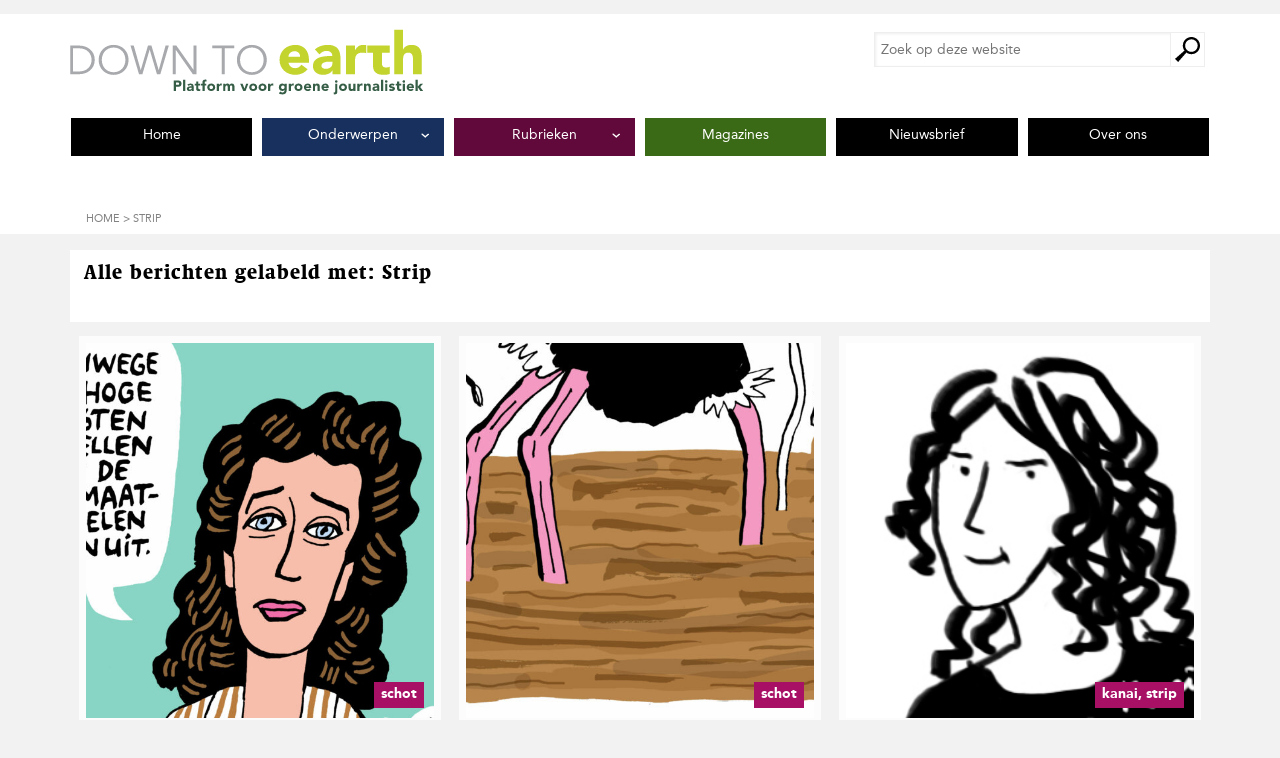

--- FILE ---
content_type: text/html; charset=UTF-8
request_url: https://downtoearthmagazine.nl/tag/strip/
body_size: 8541
content:
    <!DOCTYPE html PUBLIC "-//W3C//DTD XHTML 1.0 Transitional//EN"
            "http://www.w3.org/TR/xhtml1/DTD/xhtml1-transitional.dtd">
    <!--[if lt IE 7 ]> <html class="ie6" xmlns="http://www.w3.org/1999/xhtml" lang="nl-NL" xml:lang="nl-NL"> <![endif]-->
    <!--[if IE 7 ]>    <html class="ie7" xmlns="http://www.w3.org/1999/xhtml" lang="nl-NL" xml:lang="nl-NL"> <![endif]-->
    <!--[if IE 8 ]>    <html class="ie8" xmlns="http://www.w3.org/1999/xhtml" lang="nl-NL" xml:lang="nl-NL"> <![endif]-->
    <!--[if IE 9 ]>    <html class="ie9" xmlns="http://www.w3.org/1999/xhtml" lang="nl-NL" xml:lang="nl-NL"> <![endif]-->
    <!--[if (gt IE 9)|!(IE)]><!--> <html class="" xmlns="http://www.w3.org/1999/xhtml" lang="nl-NL" xml:lang="nl-NL"> <!--<![endif]-->
    <head profile="http://gmpg.org/xfn/11">
    <meta http-equiv="Content-Type"
          content="text/html; charset=UTF-8"/>
	<meta name="viewport" content="width=device-width, initial-scale=1" />
<meta name='robots' content='noindex, follow' />
	<style>img:is([sizes="auto" i], [sizes^="auto," i]) { contain-intrinsic-size: 3000px 1500px }</style>
	
	<!-- This site is optimized with the Yoast SEO plugin v26.8 - https://yoast.com/product/yoast-seo-wordpress/ -->
	<title>Strip Archives - Down To Earth Magazine</title>
	<meta property="og:locale" content="nl_NL" />
	<meta property="og:type" content="article" />
	<meta property="og:title" content="Strip Archives - Down To Earth Magazine" />
	<meta property="og:url" content="https://downtoearthmagazine.nl/tag/strip/" />
	<meta property="og:site_name" content="Down To Earth Magazine" />
	<meta property="og:image" content="https://downtoearthmagazine.nl/wp-content/uploads/2015/08/down-to-earth.jpg" />
	<meta property="og:image:width" content="400" />
	<meta property="og:image:height" content="400" />
	<meta property="og:image:type" content="image/jpeg" />
	<meta name="twitter:card" content="summary_large_image" />
	<meta name="twitter:site" content="@d2emag" />
	<script type="application/ld+json" class="yoast-schema-graph">{"@context":"https://schema.org","@graph":[{"@type":"CollectionPage","@id":"https://downtoearthmagazine.nl/tag/strip/","url":"https://downtoearthmagazine.nl/tag/strip/","name":"Strip Archives - Down To Earth Magazine","isPartOf":{"@id":"https://downtoearthmagazine.nl/#website"},"primaryImageOfPage":{"@id":"https://downtoearthmagazine.nl/tag/strip/#primaryimage"},"image":{"@id":"https://downtoearthmagazine.nl/tag/strip/#primaryimage"},"thumbnailUrl":"https://downtoearthmagazine.nl/wp-content/uploads/2025/04/md-hermans-groene-groei-klimaat-scaled-e1744883819736.jpg","inLanguage":"nl-NL"},{"@type":"ImageObject","inLanguage":"nl-NL","@id":"https://downtoearthmagazine.nl/tag/strip/#primaryimage","url":"https://downtoearthmagazine.nl/wp-content/uploads/2025/04/md-hermans-groene-groei-klimaat-scaled-e1744883819736.jpg","contentUrl":"https://downtoearthmagazine.nl/wp-content/uploads/2025/04/md-hermans-groene-groei-klimaat-scaled-e1744883819736.jpg","width":2286,"height":1545},{"@type":"WebSite","@id":"https://downtoearthmagazine.nl/#website","url":"https://downtoearthmagazine.nl/","name":"Down To Earth Magazine","description":"Milieu | Mensen | Meningen","publisher":{"@id":"https://downtoearthmagazine.nl/#organization"},"potentialAction":[{"@type":"SearchAction","target":{"@type":"EntryPoint","urlTemplate":"https://downtoearthmagazine.nl/?s={search_term_string}"},"query-input":{"@type":"PropertyValueSpecification","valueRequired":true,"valueName":"search_term_string"}}],"inLanguage":"nl-NL"},{"@type":"Organization","@id":"https://downtoearthmagazine.nl/#organization","name":"Down To Earth Magazine","url":"https://downtoearthmagazine.nl/","logo":{"@type":"ImageObject","inLanguage":"nl-NL","@id":"https://downtoearthmagazine.nl/#/schema/logo/image/","url":"https://downtoearthmagazine.nl/wp-content/uploads/2016/08/D2E-logo.jpg","contentUrl":"https://downtoearthmagazine.nl/wp-content/uploads/2016/08/D2E-logo.jpg","width":400,"height":400,"caption":"Down To Earth Magazine"},"image":{"@id":"https://downtoearthmagazine.nl/#/schema/logo/image/"},"sameAs":["https://www.facebook.com/downtoearth.milieudefensie","https://x.com/d2emag"]}]}</script>
	<!-- / Yoast SEO plugin. -->


<link rel="alternate" type="application/rss+xml" title="Down To Earth Magazine &raquo; feed" href="https://downtoearthmagazine.nl/feed/" />
<link rel="alternate" type="application/rss+xml" title="Down To Earth Magazine &raquo; reacties feed" href="https://downtoearthmagazine.nl/comments/feed/" />
<link rel="alternate" type="application/rss+xml" title="Down To Earth Magazine &raquo; Strip tag feed" href="https://downtoearthmagazine.nl/tag/strip/feed/" />
<style id='wp-emoji-styles-inline-css' type='text/css'>

	img.wp-smiley, img.emoji {
		display: inline !important;
		border: none !important;
		box-shadow: none !important;
		height: 1em !important;
		width: 1em !important;
		margin: 0 0.07em !important;
		vertical-align: -0.1em !important;
		background: none !important;
		padding: 0 !important;
	}
</style>
<style id='co-authors-plus-coauthors-style-inline-css' type='text/css'>
.wp-block-co-authors-plus-coauthors.is-layout-flow [class*=wp-block-co-authors-plus]{display:inline}

</style>
<style id='co-authors-plus-avatar-style-inline-css' type='text/css'>
.wp-block-co-authors-plus-avatar :where(img){height:auto;max-width:100%;vertical-align:bottom}.wp-block-co-authors-plus-coauthors.is-layout-flow .wp-block-co-authors-plus-avatar :where(img){vertical-align:middle}.wp-block-co-authors-plus-avatar:is(.alignleft,.alignright){display:table}.wp-block-co-authors-plus-avatar.aligncenter{display:table;margin-inline:auto}

</style>
<style id='co-authors-plus-image-style-inline-css' type='text/css'>
.wp-block-co-authors-plus-image{margin-bottom:0}.wp-block-co-authors-plus-image :where(img){height:auto;max-width:100%;vertical-align:bottom}.wp-block-co-authors-plus-coauthors.is-layout-flow .wp-block-co-authors-plus-image :where(img){vertical-align:middle}.wp-block-co-authors-plus-image:is(.alignfull,.alignwide) :where(img){width:100%}.wp-block-co-authors-plus-image:is(.alignleft,.alignright){display:table}.wp-block-co-authors-plus-image.aligncenter{display:table;margin-inline:auto}

</style>
<style id='global-styles-inline-css' type='text/css'>
:root{--wp--preset--aspect-ratio--square: 1;--wp--preset--aspect-ratio--4-3: 4/3;--wp--preset--aspect-ratio--3-4: 3/4;--wp--preset--aspect-ratio--3-2: 3/2;--wp--preset--aspect-ratio--2-3: 2/3;--wp--preset--aspect-ratio--16-9: 16/9;--wp--preset--aspect-ratio--9-16: 9/16;--wp--preset--color--black: #000000;--wp--preset--color--cyan-bluish-gray: #abb8c3;--wp--preset--color--white: #ffffff;--wp--preset--color--pale-pink: #f78da7;--wp--preset--color--vivid-red: #cf2e2e;--wp--preset--color--luminous-vivid-orange: #ff6900;--wp--preset--color--luminous-vivid-amber: #fcb900;--wp--preset--color--light-green-cyan: #7bdcb5;--wp--preset--color--vivid-green-cyan: #00d084;--wp--preset--color--pale-cyan-blue: #8ed1fc;--wp--preset--color--vivid-cyan-blue: #0693e3;--wp--preset--color--vivid-purple: #9b51e0;--wp--preset--color--wit: #ffffff;--wp--preset--color--zwart: #000000;--wp--preset--color--nieuws: #D5D6D2;--wp--preset--color--milieu: #3a6a16;--wp--preset--color--meningen: #61093b;--wp--preset--color--mensen: #12264a;--wp--preset--color--leven: #006177;--wp--preset--color--magazine: #6a3817;--wp--preset--gradient--vivid-cyan-blue-to-vivid-purple: linear-gradient(135deg,rgba(6,147,227,1) 0%,rgb(155,81,224) 100%);--wp--preset--gradient--light-green-cyan-to-vivid-green-cyan: linear-gradient(135deg,rgb(122,220,180) 0%,rgb(0,208,130) 100%);--wp--preset--gradient--luminous-vivid-amber-to-luminous-vivid-orange: linear-gradient(135deg,rgba(252,185,0,1) 0%,rgba(255,105,0,1) 100%);--wp--preset--gradient--luminous-vivid-orange-to-vivid-red: linear-gradient(135deg,rgba(255,105,0,1) 0%,rgb(207,46,46) 100%);--wp--preset--gradient--very-light-gray-to-cyan-bluish-gray: linear-gradient(135deg,rgb(238,238,238) 0%,rgb(169,184,195) 100%);--wp--preset--gradient--cool-to-warm-spectrum: linear-gradient(135deg,rgb(74,234,220) 0%,rgb(151,120,209) 20%,rgb(207,42,186) 40%,rgb(238,44,130) 60%,rgb(251,105,98) 80%,rgb(254,248,76) 100%);--wp--preset--gradient--blush-light-purple: linear-gradient(135deg,rgb(255,206,236) 0%,rgb(152,150,240) 100%);--wp--preset--gradient--blush-bordeaux: linear-gradient(135deg,rgb(254,205,165) 0%,rgb(254,45,45) 50%,rgb(107,0,62) 100%);--wp--preset--gradient--luminous-dusk: linear-gradient(135deg,rgb(255,203,112) 0%,rgb(199,81,192) 50%,rgb(65,88,208) 100%);--wp--preset--gradient--pale-ocean: linear-gradient(135deg,rgb(255,245,203) 0%,rgb(182,227,212) 50%,rgb(51,167,181) 100%);--wp--preset--gradient--electric-grass: linear-gradient(135deg,rgb(202,248,128) 0%,rgb(113,206,126) 100%);--wp--preset--gradient--midnight: linear-gradient(135deg,rgb(2,3,129) 0%,rgb(40,116,252) 100%);--wp--preset--font-size--small: 13px;--wp--preset--font-size--medium: 20px;--wp--preset--font-size--large: 36px;--wp--preset--font-size--x-large: 42px;--wp--preset--spacing--20: 0.44rem;--wp--preset--spacing--30: 0.67rem;--wp--preset--spacing--40: 1rem;--wp--preset--spacing--50: 1.5rem;--wp--preset--spacing--60: 2.25rem;--wp--preset--spacing--70: 3.38rem;--wp--preset--spacing--80: 5.06rem;--wp--preset--shadow--natural: 6px 6px 9px rgba(0, 0, 0, 0.2);--wp--preset--shadow--deep: 12px 12px 50px rgba(0, 0, 0, 0.4);--wp--preset--shadow--sharp: 6px 6px 0px rgba(0, 0, 0, 0.2);--wp--preset--shadow--outlined: 6px 6px 0px -3px rgba(255, 255, 255, 1), 6px 6px rgba(0, 0, 0, 1);--wp--preset--shadow--crisp: 6px 6px 0px rgba(0, 0, 0, 1);}:where(body) { margin: 0; }.wp-site-blocks > .alignleft { float: left; margin-right: 2em; }.wp-site-blocks > .alignright { float: right; margin-left: 2em; }.wp-site-blocks > .aligncenter { justify-content: center; margin-left: auto; margin-right: auto; }:where(.is-layout-flex){gap: 0.5em;}:where(.is-layout-grid){gap: 0.5em;}.is-layout-flow > .alignleft{float: left;margin-inline-start: 0;margin-inline-end: 2em;}.is-layout-flow > .alignright{float: right;margin-inline-start: 2em;margin-inline-end: 0;}.is-layout-flow > .aligncenter{margin-left: auto !important;margin-right: auto !important;}.is-layout-constrained > .alignleft{float: left;margin-inline-start: 0;margin-inline-end: 2em;}.is-layout-constrained > .alignright{float: right;margin-inline-start: 2em;margin-inline-end: 0;}.is-layout-constrained > .aligncenter{margin-left: auto !important;margin-right: auto !important;}.is-layout-constrained > :where(:not(.alignleft):not(.alignright):not(.alignfull)){margin-left: auto !important;margin-right: auto !important;}body .is-layout-flex{display: flex;}.is-layout-flex{flex-wrap: wrap;align-items: center;}.is-layout-flex > :is(*, div){margin: 0;}body .is-layout-grid{display: grid;}.is-layout-grid > :is(*, div){margin: 0;}body{padding-top: 0px;padding-right: 0px;padding-bottom: 0px;padding-left: 0px;}a:where(:not(.wp-element-button)){text-decoration: underline;}:root :where(.wp-element-button, .wp-block-button__link){background-color: #32373c;border-width: 0;color: #fff;font-family: inherit;font-size: inherit;line-height: inherit;padding: calc(0.667em + 2px) calc(1.333em + 2px);text-decoration: none;}.has-black-color{color: var(--wp--preset--color--black) !important;}.has-cyan-bluish-gray-color{color: var(--wp--preset--color--cyan-bluish-gray) !important;}.has-white-color{color: var(--wp--preset--color--white) !important;}.has-pale-pink-color{color: var(--wp--preset--color--pale-pink) !important;}.has-vivid-red-color{color: var(--wp--preset--color--vivid-red) !important;}.has-luminous-vivid-orange-color{color: var(--wp--preset--color--luminous-vivid-orange) !important;}.has-luminous-vivid-amber-color{color: var(--wp--preset--color--luminous-vivid-amber) !important;}.has-light-green-cyan-color{color: var(--wp--preset--color--light-green-cyan) !important;}.has-vivid-green-cyan-color{color: var(--wp--preset--color--vivid-green-cyan) !important;}.has-pale-cyan-blue-color{color: var(--wp--preset--color--pale-cyan-blue) !important;}.has-vivid-cyan-blue-color{color: var(--wp--preset--color--vivid-cyan-blue) !important;}.has-vivid-purple-color{color: var(--wp--preset--color--vivid-purple) !important;}.has-wit-color{color: var(--wp--preset--color--wit) !important;}.has-zwart-color{color: var(--wp--preset--color--zwart) !important;}.has-nieuws-color{color: var(--wp--preset--color--nieuws) !important;}.has-milieu-color{color: var(--wp--preset--color--milieu) !important;}.has-meningen-color{color: var(--wp--preset--color--meningen) !important;}.has-mensen-color{color: var(--wp--preset--color--mensen) !important;}.has-leven-color{color: var(--wp--preset--color--leven) !important;}.has-magazine-color{color: var(--wp--preset--color--magazine) !important;}.has-black-background-color{background-color: var(--wp--preset--color--black) !important;}.has-cyan-bluish-gray-background-color{background-color: var(--wp--preset--color--cyan-bluish-gray) !important;}.has-white-background-color{background-color: var(--wp--preset--color--white) !important;}.has-pale-pink-background-color{background-color: var(--wp--preset--color--pale-pink) !important;}.has-vivid-red-background-color{background-color: var(--wp--preset--color--vivid-red) !important;}.has-luminous-vivid-orange-background-color{background-color: var(--wp--preset--color--luminous-vivid-orange) !important;}.has-luminous-vivid-amber-background-color{background-color: var(--wp--preset--color--luminous-vivid-amber) !important;}.has-light-green-cyan-background-color{background-color: var(--wp--preset--color--light-green-cyan) !important;}.has-vivid-green-cyan-background-color{background-color: var(--wp--preset--color--vivid-green-cyan) !important;}.has-pale-cyan-blue-background-color{background-color: var(--wp--preset--color--pale-cyan-blue) !important;}.has-vivid-cyan-blue-background-color{background-color: var(--wp--preset--color--vivid-cyan-blue) !important;}.has-vivid-purple-background-color{background-color: var(--wp--preset--color--vivid-purple) !important;}.has-wit-background-color{background-color: var(--wp--preset--color--wit) !important;}.has-zwart-background-color{background-color: var(--wp--preset--color--zwart) !important;}.has-nieuws-background-color{background-color: var(--wp--preset--color--nieuws) !important;}.has-milieu-background-color{background-color: var(--wp--preset--color--milieu) !important;}.has-meningen-background-color{background-color: var(--wp--preset--color--meningen) !important;}.has-mensen-background-color{background-color: var(--wp--preset--color--mensen) !important;}.has-leven-background-color{background-color: var(--wp--preset--color--leven) !important;}.has-magazine-background-color{background-color: var(--wp--preset--color--magazine) !important;}.has-black-border-color{border-color: var(--wp--preset--color--black) !important;}.has-cyan-bluish-gray-border-color{border-color: var(--wp--preset--color--cyan-bluish-gray) !important;}.has-white-border-color{border-color: var(--wp--preset--color--white) !important;}.has-pale-pink-border-color{border-color: var(--wp--preset--color--pale-pink) !important;}.has-vivid-red-border-color{border-color: var(--wp--preset--color--vivid-red) !important;}.has-luminous-vivid-orange-border-color{border-color: var(--wp--preset--color--luminous-vivid-orange) !important;}.has-luminous-vivid-amber-border-color{border-color: var(--wp--preset--color--luminous-vivid-amber) !important;}.has-light-green-cyan-border-color{border-color: var(--wp--preset--color--light-green-cyan) !important;}.has-vivid-green-cyan-border-color{border-color: var(--wp--preset--color--vivid-green-cyan) !important;}.has-pale-cyan-blue-border-color{border-color: var(--wp--preset--color--pale-cyan-blue) !important;}.has-vivid-cyan-blue-border-color{border-color: var(--wp--preset--color--vivid-cyan-blue) !important;}.has-vivid-purple-border-color{border-color: var(--wp--preset--color--vivid-purple) !important;}.has-wit-border-color{border-color: var(--wp--preset--color--wit) !important;}.has-zwart-border-color{border-color: var(--wp--preset--color--zwart) !important;}.has-nieuws-border-color{border-color: var(--wp--preset--color--nieuws) !important;}.has-milieu-border-color{border-color: var(--wp--preset--color--milieu) !important;}.has-meningen-border-color{border-color: var(--wp--preset--color--meningen) !important;}.has-mensen-border-color{border-color: var(--wp--preset--color--mensen) !important;}.has-leven-border-color{border-color: var(--wp--preset--color--leven) !important;}.has-magazine-border-color{border-color: var(--wp--preset--color--magazine) !important;}.has-vivid-cyan-blue-to-vivid-purple-gradient-background{background: var(--wp--preset--gradient--vivid-cyan-blue-to-vivid-purple) !important;}.has-light-green-cyan-to-vivid-green-cyan-gradient-background{background: var(--wp--preset--gradient--light-green-cyan-to-vivid-green-cyan) !important;}.has-luminous-vivid-amber-to-luminous-vivid-orange-gradient-background{background: var(--wp--preset--gradient--luminous-vivid-amber-to-luminous-vivid-orange) !important;}.has-luminous-vivid-orange-to-vivid-red-gradient-background{background: var(--wp--preset--gradient--luminous-vivid-orange-to-vivid-red) !important;}.has-very-light-gray-to-cyan-bluish-gray-gradient-background{background: var(--wp--preset--gradient--very-light-gray-to-cyan-bluish-gray) !important;}.has-cool-to-warm-spectrum-gradient-background{background: var(--wp--preset--gradient--cool-to-warm-spectrum) !important;}.has-blush-light-purple-gradient-background{background: var(--wp--preset--gradient--blush-light-purple) !important;}.has-blush-bordeaux-gradient-background{background: var(--wp--preset--gradient--blush-bordeaux) !important;}.has-luminous-dusk-gradient-background{background: var(--wp--preset--gradient--luminous-dusk) !important;}.has-pale-ocean-gradient-background{background: var(--wp--preset--gradient--pale-ocean) !important;}.has-electric-grass-gradient-background{background: var(--wp--preset--gradient--electric-grass) !important;}.has-midnight-gradient-background{background: var(--wp--preset--gradient--midnight) !important;}.has-small-font-size{font-size: var(--wp--preset--font-size--small) !important;}.has-medium-font-size{font-size: var(--wp--preset--font-size--medium) !important;}.has-large-font-size{font-size: var(--wp--preset--font-size--large) !important;}.has-x-large-font-size{font-size: var(--wp--preset--font-size--x-large) !important;}
:where(.wp-block-post-template.is-layout-flex){gap: 1.25em;}:where(.wp-block-post-template.is-layout-grid){gap: 1.25em;}
:where(.wp-block-columns.is-layout-flex){gap: 2em;}:where(.wp-block-columns.is-layout-grid){gap: 2em;}
:root :where(.wp-block-pullquote){font-size: 1.5em;line-height: 1.6;}
</style>
<link rel='stylesheet' id='searchwp-forms-css' href='https://downtoearthmagazine.nl/wp-content/plugins/searchwp/assets/css/frontend/search-forms.min.css?ver=4.5.5' type='text/css' media='all' />
<link rel='stylesheet' id='critical-inline-css' href='https://downtoearthmagazine.nl/wp-content/themes/down-to-earth/css/critical-inline-css.css?ver=1762853199' type='text/css' media='all' />
<link rel='stylesheet' id='compressed-css' href='https://downtoearthmagazine.nl/wp-content/themes/down-to-earth/css/compressed-css.css?ver=1762853199' type='text/css' media='all' />
<script type="text/javascript" src="https://downtoearthmagazine.nl/wp-includes/js/jquery/jquery.min.js?ver=3.7.1" id="jquery-core-js"></script>
<script type="text/javascript" src="https://downtoearthmagazine.nl/wp-includes/js/jquery/jquery-migrate.min.js?ver=3.4.1" id="jquery-migrate-js"></script>
<link rel="https://api.w.org/" href="https://downtoearthmagazine.nl/wp-json/" /><link rel="alternate" title="JSON" type="application/json" href="https://downtoearthmagazine.nl/wp-json/wp/v2/tags/1590" /><link rel="EditURI" type="application/rsd+xml" title="RSD" href="https://downtoearthmagazine.nl/xmlrpc.php?rsd" />
<meta name="generator" content="WordPress 6.8.3" />
<link rel="icon" href="https://downtoearthmagazine.nl/wp-content/uploads/2023/02/cropped-Friends-of-the-Earth-International-logo-english-32x32.webp" sizes="32x32" />
<link rel="icon" href="https://downtoearthmagazine.nl/wp-content/uploads/2023/02/cropped-Friends-of-the-Earth-International-logo-english-192x192.webp" sizes="192x192" />
<link rel="apple-touch-icon" href="https://downtoearthmagazine.nl/wp-content/uploads/2023/02/cropped-Friends-of-the-Earth-International-logo-english-180x180.webp" />
<meta name="msapplication-TileImage" content="https://downtoearthmagazine.nl/wp-content/uploads/2023/02/cropped-Friends-of-the-Earth-International-logo-english-270x270.webp" />
		<style type="text/css" id="wp-custom-css">
			.tptn_counter {
	float: none;
	clear: both;
	color: #999;
	font-size: 14px;
	font-size: 1.4rem;
	font-family: AvenirLTStd-Roman, "Gill Sans", "Gill Sans MT", "Myriad Pro", "DejaVu Sans Condensed", Helvetica, Arial, sans-serif;
	font-weight: normal;
}

ul.has-background,
ol.has-background {
	padding: 1.5rem 2.5rem;
}

div.has-background {
	padding: 1.5rem 2.5rem;
}
h2 {
	font-family: "AvenirLTStd-Black","Gill Sans","Gill Sans MT","Myriad Pro","DejaVu Sans Condensed",Helvetica,Arial,sans-serif;
}

.preview-desktop .aligncenter {
	border: 10px solid red;
}

.single-post-with-special-layout figure.aligncenter img {
	display: block;
	margin-left: auto;
	margin-right: auto;
}

.cta {
	background-color: #a71065;
	border: 2px solid #a71065;
	box-shadow: none;
	color: #fff !important;
	text-decoration: none;
	cursor: pointer;
	width: auto;
	font-family: "AvenirLTStd-Black","Gill Sans","Gill Sans MT","Myriad Pro","DejaVu Sans Condensed",Helvetica,Arial,sans-serif;
	letter-spacing: 1px;
	padding: 0.5em 3em 0.5em 1em;
	border-radius: 0;	
}

#nieuwsbriefiframe {
	border-style: none;
	height: 450px;
}

.d2e-advertentie-widget .wbvb-d2e-magazine-cover, .d2e-blad-widget .wbvb-d2e-magazine-cover {
	height: auto;
}		</style>
		</head>
<body class="archive tag tag-strip tag-1590 wp-embed-responsive wp-theme-genesis wp-child-theme-down-to-earth full-width-content genesis-breadcrumbs-visible genesis-footer-widgets-visible nojs"><div class="site-container" id="site-container"><ul class="genesis-skip-link"><li><a href="#genesis-nav-primary" class="screen-reader-shortcut"> Spring naar de hoofdnavigatie</a></li><li><a href="#genesis-content" class="screen-reader-shortcut"> Door naar de hoofd inhoud</a></li><li><a href="#genesis-footer-widgets" class="screen-reader-shortcut"> Spring naar de voettekst</a></li></ul><header class="site-header oc-pusher"><div class="wrap"><div class="title-area"><p class="site-title"><a href="https://downtoearthmagazine.nl/">Down To Earth Magazine</a></p><p class="site-description">Milieu | Mensen | Meningen</p><div class="mobile-header"><a href="/" class="site-logo"><span><img src="//downtoearthmagazine.nl/wp-content/themes/down-to-earth/images/logo.jpg" height="70" width="446" alt="Logo Down To Earth" /></a><div id="oc-trigger"><button id="menu-button" data-effect="oc-push"><span class="label">Menu</span><span class="icon">&nbsp;</span></button></div></div></div><div class="widget-area header-widget-area"><section id="search-3" class="widget widget_search"><div class="widget-wrap"><h4 class="widget-title widgettitle">Zoek op de site</h4>
<form class="search-form" method="get" action="https://downtoearthmagazine.nl/" role="search"><label class="search-form-label screen-reader-text" for="searchform-1">Zoek op deze website</label><input class="search-form-input" type="search" name="s" id="searchform-1" placeholder="Zoek op deze website"><input class="search-form-submit" type="submit" value="Zoek"><meta content="https://downtoearthmagazine.nl/?s={s}"></form></div></section>
</div></div></header><nav class="nav-primary oc-menu" id="genesis-nav-primary" aria-label="Hoofd" ><div class="wrap"><ul id="menu-hoofdmenu-2025" class="menu genesis-nav-menu menu-primary"><li id="menu-item-41622" class="menu-item menu-item-type-custom menu-item-object-custom menu-item-home menu-item-41622"><a href="https://downtoearthmagazine.nl/"><span >Home</span></a></li>
<li id="menu-item-41626" class="leven menu-item menu-item-type-post_type menu-item-object-page menu-item-has-children menu-item-41626"><a href="https://downtoearthmagazine.nl/onderwerpen/"><span >Onderwerpen</span></a>
<ul class="sub-menu">
	<li id="menu-item-41621" class="dossiers menu-item menu-item-type-post_type menu-item-object-page menu-item-41621"><a href="https://downtoearthmagazine.nl/dossieroverzicht/"><span >Uitgelicht</span></a></li>
	<li id="menu-item-42119" class="menu-item menu-item-type-taxonomy menu-item-object-category menu-item-42119"><a href="https://downtoearthmagazine.nl/artikelen/energie-klimaat/"><span >Energie &amp; klimaat</span></a></li>
	<li id="menu-item-42120" class="menu-item menu-item-type-taxonomy menu-item-object-category menu-item-42120"><a href="https://downtoearthmagazine.nl/artikelen/landbouw-voedsel/"><span >Landbouw &amp; voedsel</span></a></li>
	<li id="menu-item-42121" class="menu-item menu-item-type-taxonomy menu-item-object-category menu-item-42121"><a href="https://downtoearthmagazine.nl/artikelen/mobiliteit/"><span >Mobiliteit</span></a></li>
	<li id="menu-item-42123" class="menu-item menu-item-type-taxonomy menu-item-object-category menu-item-42123"><a href="https://downtoearthmagazine.nl/artikelen/bossen/"><span >Bossen</span></a></li>
	<li id="menu-item-42124" class="menu-item menu-item-type-taxonomy menu-item-object-category menu-item-42124"><a href="https://downtoearthmagazine.nl/artikelen/economie/"><span >Economie</span></a></li>
	<li id="menu-item-42122" class="menu-item menu-item-type-taxonomy menu-item-object-category menu-item-42122"><a href="https://downtoearthmagazine.nl/artikelen/mensenrechten/"><span >Mensenrechten</span></a></li>
</ul>
</li>
<li id="menu-item-42127" class="meningen menu-item menu-item-type-post_type menu-item-object-page menu-item-has-children menu-item-42127"><a href="https://downtoearthmagazine.nl/rubrieken/"><span >Rubrieken</span></a>
<ul class="sub-menu">
	<li id="menu-item-42131" class="menu-item menu-item-type-taxonomy menu-item-object-category menu-item-42131"><a href="https://downtoearthmagazine.nl/artikelen/interviews/"><span >Interview</span></a></li>
	<li id="menu-item-42128" class="menu-item menu-item-type-taxonomy menu-item-object-category menu-item-42128"><a href="https://downtoearthmagazine.nl/artikelen/de-activist/"><span >De Activist</span></a></li>
	<li id="menu-item-42130" class="menu-item menu-item-type-taxonomy menu-item-object-category menu-item-42130"><a href="https://downtoearthmagazine.nl/artikelen/opinie/"><span >Opinie</span></a></li>
	<li id="menu-item-42133" class="menu-item menu-item-type-taxonomy menu-item-object-category menu-item-42133"><a href="https://downtoearthmagazine.nl/artikelen/boeken-en-films/"><span >Boeken en films</span></a></li>
	<li id="menu-item-42129" class="menu-item menu-item-type-taxonomy menu-item-object-category menu-item-42129"><a href="https://downtoearthmagazine.nl/artikelen/consument/"><span >Consument</span></a></li>
	<li id="menu-item-42134" class="menu-item menu-item-type-taxonomy menu-item-object-category menu-item-42134"><a href="https://downtoearthmagazine.nl/artikelen/recept/"><span >Recept</span></a></li>
	<li id="menu-item-42132" class="menu-item menu-item-type-taxonomy menu-item-object-category menu-item-42132"><a href="https://downtoearthmagazine.nl/artikelen/columns/"><span >Columns</span></a></li>
</ul>
</li>
<li id="menu-item-42143" class="milieu menu-item menu-item-type-post_type menu-item-object-page menu-item-42143"><a href="https://downtoearthmagazine.nl/magazines/"><span >Magazines</span></a></li>
<li id="menu-item-41620" class="menu-item menu-item-type-post_type menu-item-object-page menu-item-41620"><a href="https://downtoearthmagazine.nl/word-abonnee/"><span >Nieuwsbrief</span></a></li>
<li id="menu-item-41623" class="menu-item menu-item-type-post_type menu-item-object-page menu-item-41623"><a href="https://downtoearthmagazine.nl/over-ons/"><span >Over ons</span></a></li>
</ul><button class="btn-close" id="nav_primary_close_button" type="button">Menu sluiten</button><form class="search-form" method="get" action="https://downtoearthmagazine.nl/" role="search"><label class="search-form-label screen-reader-text" for="searchform-2">Zoek op deze website</label><input class="search-form-input" type="search" name="s" id="searchform-2" placeholder="Zoek op deze website"><input class="search-form-submit" type="submit" value="Zoek"><meta content="https://downtoearthmagazine.nl/?s={s}"></form></div></nav><div class="wrap-for-breadcrumb"><div class="breadcrumb"><span class="breadcrumb-link-wrap"><a class="breadcrumb-link" href="https://downtoearthmagazine.nl/"><span class="breadcrumb-link-text-wrap">Home</span></a><meta ></span> > Strip</div></div><div class="site-inner oc-pusher"><div class="wrap"><div class="content-sidebar-wrap"><main class="content" id="genesis-content"><div class="taxonomy-description archive-description"><h1 class="archive-title entry-title">Alle berichten gelabeld met: Strip</h1></div><div class="flexblocks">            <section class="post entry index-1 odd three-cols schot landscape">
                <a href="https://downtoearthmagazine.nl/schot-gewone-groei/"
                   class="clickblock white clickable-boxes archive-widget">
                    <div class="featured-image" style="background-image: url('https://downtoearthmagazine.nl/wp-content/uploads/2025/04/md-hermans-groene-groei-klimaat-scaled-e1744883819736-920x622.jpg')"><span>Schot</span></div>
                    <header class="entry-header">
                        <h2 class="entry-title">Schot: gewone groei</h2>
                    </header>
                    <div class="entry-content" itemprop="text">
						Strip van Schot: Minister van gewone groei.                    </div>
                </a>
            </section>

			            <section class="post entry index-2 even three-cols schot landscape">
                <a href="https://downtoearthmagazine.nl/schot-struisvogel/"
                   class="clickblock white clickable-boxes archive-widget">
                    <div class="featured-image" style="background-image: url('https://downtoearthmagazine.nl/wp-content/uploads/2025/02/md-bbb-struisvogel-mest-scaled-e1740487168231-920x568.jpg')"><span>Schot</span></div>
                    <header class="entry-header">
                        <h2 class="entry-title">Strip van Schot: struisvogelpolitiek</h2>
                    </header>
                    <div class="entry-content" itemprop="text">
						Met hun struisvogelpolitiek staat de BBB met de kop onder de stront.                    </div>
                </a>
            </section>

			            <section class="post entry index-3 odd three-cols kanai strip square">
                <a href="https://downtoearthmagazine.nl/in-de-put-door-corona/"
                   class="clickblock white clickable-boxes archive-widget">
                    <div class="featured-image" style="background-image: url('https://downtoearthmagazine.nl/wp-content/uploads/2020/06/Kanai.jpeg')"><span>Kanai, Strip</span></div>
                    <header class="entry-header">
                        <h2 class="entry-title">In de put door corona</h2>
                    </header>
                    <div class="entry-content" itemprop="text">
						Ontmoet Kanai, een stripfiguur met een eigenzinnige persoonlijkheid die alles durft. Net zoals vele anderen, vindt Kanai die coronacrisis helemaal niks.                    </div>
                </a>
            </section>

			</div> <!-- class="flexblocks" --></main></div></div></div><div class="footer-widgets oc-pusher" id="genesis-footer-widgets"><h2 class="genesis-sidebar-title screen-reader-text">Footer</h2><div class="wrap"><div class="widget-area footer-widgets-1 footer-widget-area"><section id="text-6" class="widget widget_text"><div class="widget-wrap">			<div class="textwidget"><a href="//downtoearthmagazine.nl/word-abonnee/" title="Ontvang ons magazine"><img src="/wp-content/uploads/2014/12/ontvang-onze-nieuwsbrief.png" alt="Ontvang ons magazine" class="banner" /></a>
</div>
		</div></section>
</div><div class="widget-area footer-widgets-2 footer-widget-area"><section id="recent-comments-2" class="widget widget_recent_comments"><div class="widget-wrap"><h4 class="widget-title widgettitle">Recente reacties</h4>
<ul id="recentcomments"><li class="recentcomments"><span class="comment-author-link">Rob Dikkers</span> op <a href="https://downtoearthmagazine.nl/op-achterhoekse-akkers-keert-de-natuur-terug/#comment-310420">Op Achterhoekse akkers keert de natuur terug</a></li><li class="recentcomments"><span class="comment-author-link">Marijke Kortekaas</span> op <a href="https://downtoearthmagazine.nl/inheemse_tuin/#comment-305405">Inheemse toppers voor in de tuin</a></li><li class="recentcomments"><span class="comment-author-link">Alexa</span> op <a href="https://downtoearthmagazine.nl/fluweelzachte-muren-zonder-latex/#comment-299713">Fluweelzachte muren zonder latex</a></li><li class="recentcomments"><span class="comment-author-link">Loek Beukman</span> op <a href="https://downtoearthmagazine.nl/klimaatactie-singapore/#comment-296851">Protesteren met een smiley</a></li><li class="recentcomments"><span class="comment-author-link">Ingrid Staal</span> op <a href="https://downtoearthmagazine.nl/gek-van-insecten-paul-beuk/#comment-296178">Gek van insecten: Paul Beuk</a></li><li class="recentcomments"><span class="comment-author-link">Ronaldo</span> op <a href="https://downtoearthmagazine.nl/ecopopulisme/#comment-294979">“De tijd van het ecopopulisme is aangebroken”</a></li><li class="recentcomments"><span class="comment-author-link">Loek Beukman</span> op <a href="https://downtoearthmagazine.nl/interview-mirca-madianou/#comment-290518">“Het probleem ligt bij de machine”</a></li></ul></div></section>
</div><div class="widget-area footer-widgets-3 footer-widget-area"><section id="d2e_blad_widget-3" class="widget d2e-blad-widget"><div class="widget-wrap"><h4 class="widget-title widgettitle">Lees ons papieren magazine</h4>
<a href="https://downtoearthmagazine.nl/magazines/down-to-earth-92/" class="bladwidget-a"><img src="https://downtoearthmagazine.nl/wp-content/uploads/2025/12/D2E2506_01_Cover-740x1004.jpg" alt="Lees Down to Earth 92" height="1004" width="740" class="wbvb-d2e-magazine-cover" /></a></div></section>
</div><div class="widget-area footer-widgets-4 footer-widget-area"><section id="text-5" class="widget widget_text"><div class="widget-wrap"><h4 class="widget-title widgettitle">Contact</h4>
			<div class="textwidget"><p>Redactieadres:<br />
Willem Fenengastraat 19-23<br />
1096 BL Amsterdam<br />
Tel: 020-5507433<br />
<a href="mailto:redactie@downtoearthmagazine.nl">redactie@downtoearthmagazine.nl</a></p>
</div>
		</div></section>
<section id="nav_menu-4" class="widget widget_nav_menu"><div class="widget-wrap"><h4 class="widget-title widgettitle">Over ons</h4>
<div class="menu-over-ons-footer-2025-container"><ul id="menu-over-ons-footer-2025" class="menu"><li id="menu-item-28249" class="menu-item menu-item-type-post_type menu-item-object-page menu-item-28249"><a href="https://downtoearthmagazine.nl/over-ons/">Over ons</a></li>
<li id="menu-item-42110" class="menu-item menu-item-type-post_type menu-item-object-page menu-item-42110"><a href="https://downtoearthmagazine.nl/word-abonnee/">Word abonnee</a></li>
<li id="menu-item-28918" class="menu-item menu-item-type-post_type menu-item-object-page menu-item-28918"><a href="https://downtoearthmagazine.nl/disclaimer/">Disclaimer</a></li>
<li id="menu-item-42109" class="menu-item menu-item-type-post_type menu-item-object-page menu-item-privacy-policy menu-item-42109"><a rel="privacy-policy" href="https://downtoearthmagazine.nl/privacy-en-cookies/">Privacy en cookies</a></li>
</ul></div></div></section>
<section id="text-4" class="widget widget_text"><div class="widget-wrap"><h4 class="widget-title widgettitle">Volg ons</h4>
			<div class="textwidget"><ul class="social-media">
    <li><a href="/feed/" itemprop="url" class="rss"><span></a></li>
    <li><a href="http://www.linkedin.com/pub/down-to-earth-magazine/88/941/355" itemprop="url" class="linkedin"><span></span></a></li>
    <li><a href="https://twitter.com/D2Emag" itemprop="url" class="twitter"><span></span></a></li>
    <li><a href="https://www.facebook.com/downtoearthmagazine" itemprop="url" class="facebook"><span></span></a></li>
</ul></div>
		</div></section>
</div></div></div><footer class="site-footer"><div class="wrap"></div></footer></div><script type="text/javascript">
//<![CDATA[
(function(){
var c = document.body.className;
c = c.replace(/nojs/, 'dojs');
document.body.className = c;
})();
//]]>
</script>
<noscript>JavaScript staat uit.</noscript>
        <script type="speculationrules">
{"prefetch":[{"source":"document","where":{"and":[{"href_matches":"\/*"},{"not":{"href_matches":["\/wp-*.php","\/wp-admin\/*","\/wp-content\/uploads\/*","\/wp-content\/*","\/wp-content\/plugins\/*","\/wp-content\/themes\/down-to-earth\/*","\/wp-content\/themes\/genesis\/*","\/*\\?(.+)"]}},{"not":{"selector_matches":"a[rel~=\"nofollow\"]"}},{"not":{"selector_matches":".no-prefetch, .no-prefetch a"}}]},"eagerness":"conservative"}]}
</script>
<!-- Matomo --><script>
(function () {
function initTracking() {
var _paq = window._paq = window._paq || [];
_paq.push(['trackPageView']);_paq.push(['enableLinkTracking']);_paq.push(['alwaysUseSendBeacon']);_paq.push(['setTrackerUrl', "\/\/downtoearthmagazine.nl\/wp-content\/plugins\/matomo\/app\/matomo.php"]);_paq.push(['setSiteId', '1']);var d=document, g=d.createElement('script'), s=d.getElementsByTagName('script')[0];
g.type='text/javascript'; g.async=true; g.src="\/\/downtoearthmagazine.nl\/wp-content\/uploads\/matomo\/matomo.js"; s.parentNode.insertBefore(g,s);
}
if (document.prerendering) {
	document.addEventListener('prerenderingchange', initTracking, {once: true});
} else {
	initTracking();
}
})();
</script>
<!-- End Matomo Code --><script type="text/javascript" src="https://downtoearthmagazine.nl/wp-content/themes/genesis/lib/js/skip-links.min.js?ver=3.6.1" id="skip-links-js"></script>
<script type="text/javascript" src="//downtoearthmagazine.nl/wp-content/themes/down-to-earth/js/min/off-canvas-push-min.js?ver=6.8.3" id="get_critical_css-js"></script>
</body></html>


--- FILE ---
content_type: text/css
request_url: https://downtoearthmagazine.nl/wp-content/themes/down-to-earth/css/critical-inline-css.css?ver=1762853199
body_size: 37668
content:
body.styleversion:before{content:"2.9.2"}.akismet_comment_form_privacy_notice,.tptn_counter,.visuallyhidden{position:absolute;overflow:hidden;clip:rect(0 0 0 0);height:1px;width:1px;margin:-1px;padding:0;border:0}.logged-in .tptn_counter{position:"inherit";border:inherit;clip:auto;height:auto;margin:auto;overflow:auto;padding:inherit;position:inherit;width:auto}* .interview,* .is-style-interview-vraag,.interview *,.is-style-inleiding,.is-style-interview-vraag *{font-family:"AvenirLTStd-Black","Gill Sans","Gill Sans MT","Myriad Pro","DejaVu Sans Condensed",Helvetica,Arial,sans-serif}* .interview,* .is-style-interview-vraag,.interview *,.is-style-interview-vraag *{font-style:italic;margin-bottom:0}.interview+.wp-block-paragraph,.interview+p,.is-style-interview-vraag+.wp-block-paragraph,.is-style-interview-vraag+p{margin-top:0}.is-style-inleiding{font-weight:400;letter-spacing:1px}code,code.wp-block-verse,kbd,kbd.wp-block-verse,pre,pre.wp-block-verse,samp,samp.wp-block-verse{font-family:monospace,serif;font-size:1.6rem}blockquote:before{color:#000}blockquote{margin:1em 5%}blockquote cite{display:block;text-align:right;margin-top:.5em}.wp-block-quote,blockquote{padding:0 2rem}.pullquote,.wp-block-pullquote,.wp-block-quote,blockquote{font-family:"AvenirLTStd-Black","Gill Sans","Gill Sans MT","Myriad Pro","DejaVu Sans Condensed",Helvetica,Arial,sans-serif;line-height:1.25em;color:#000;margin:0 0 1rem;border:0!important;display:block;font-style:normal}.pullquote{padding:0 2rem}.pullquote p,.pullquote.is-style-solid-color p,.wp-block-pullquote p,.wp-block-pullquote.is-style-solid-color p,.wp-block-quote p,.wp-block-quote.is-style-solid-color p,blockquote p,blockquote.is-style-solid-color p{margin-left:0;margin-right:0;font-size:2.2rem;line-height:1.2}.pullquote-left{margin-left:0}.pullquote-right{margin-right:0;text-align:right}.wp-block-pullquote{padding:0 1rem 0 2rem;margin-left:0}.wp-block-image figcaption,.wp-block-pullquote.is-style-pullquote-links{text-align:left}.entry-content .wp-block-pullquote{float:right;max-width:40%;padding:2rem;text-align:left}.entry-content .wp-block-pullquote *{max-width:revert!important;margin:.5rem}.entry-content .wp-block-pullquote.is-style-pullquote-links{float:left;text-align:left}@media only screen and (max-width:600px){.entry-content .wp-block-pullquote{max-width:unset;width:100%}}.entry-content .wp-block-quote{width:100%}.entry-content .wp-block-quote.has-text-align-right{text-align:right}.entry-content .wp-block-quote.has-text-align-center,.wp-block-image.aligncenter figcaption{text-align:center}.infoblock,.wp-block-group{margin:0 auto 1rem}.infoblock,.is-style-infoblock{padding:0 1rem;border:2px solid #eee;background:#fff}ul{list-style:square}ul li::marker{color:#3a6a16}.is-style-pijltjes li{list-style-image:url(/wp-content/themes/down-to-earth/images/ul-list-item.svg)}.wp-block-image,.wp-block-image *{font-family:"AvenirLTStd-Roman","Gill Sans","Gill Sans MT","Myriad Pro","DejaVu Sans Condensed",Helvetica,Arial,sans-serif}@media only screen and (max-width:800px){.wp-block-image .alignleft{max-width:40%}}.wp-block-image.alignright figcaption{text-align:right}@media only screen and (max-width:500px){.wp-block-image .alignleft{max-width:unset;width:100%}}.wp-block-image.is-style-textcolumn{max-width:675px}.wp-block-image.is-style-textcolumn:not(.alignleft):not(.alignright){margin-left:auto;margin-right:auto}.wp-block-image.is-style-textcolumn.alignleft,.wp-block-image.is-style-textcolumn.alignleft figcaption{padding-left:20%;padding-left:calc((100% - 675px)/2)}.wp-block-image.is-style-textcolumn.alignleft+.alignleft{padding-left:0}.wp-block-image.is-style-textcolumn.alignright,.wp-block-image.is-style-textcolumn.alignright figcaption{padding-right:20%;padding-right:calc((100% - 675px)/2)}.wp-block-image.is-style-textcolumn.alignright+.alignright{padding-right:0}.wp-block-image.is-style-textcolumn img{max-width:100%}.wp-block-image.is-style-textcolumn .size-large img{max-width:100%!important}.wp-block-image.alignleft,.wp-block-image.alignright{margin-bottom:2rem;margin-right:2rem}.wp-block-cover,.wp-block-image{margin-bottom:4rem}.wp-block-cover{max-width:100%}@media only screen and (max-width:710px){.wp-block-cover img{position:static}}.wp-block-columns ul{margin-left:1rem}.blocks-gallery-grid,.wp-block-gallery{display:flex;flex-wrap:wrap;list-style-type:none;padding:0;margin:0}.blocks-gallery-grid .blocks-gallery-image,.blocks-gallery-grid .blocks-gallery-item,.wp-block-gallery .blocks-gallery-image,.wp-block-gallery .blocks-gallery-item{margin:0 0 1em 1em;display:flex;flex-grow:1;flex-direction:column;justify-content:center;position:relative;width:calc(50% - 1em)}.blocks-gallery-grid .blocks-gallery-image:nth-of-type(even),.blocks-gallery-grid .blocks-gallery-item:nth-of-type(even),.wp-block-gallery .blocks-gallery-image:nth-of-type(even),.wp-block-gallery .blocks-gallery-item:nth-of-type(even){margin-left:0}.blocks-gallery-grid .blocks-gallery-image figure,.blocks-gallery-grid .blocks-gallery-item figure,.wp-block-gallery .blocks-gallery-image figure,.wp-block-gallery .blocks-gallery-item figure{margin:0;height:100%;display:flex;align-items:flex-end;justify-content:flex-start}.blocks-gallery-grid .blocks-gallery-image img,.blocks-gallery-grid .blocks-gallery-item img,.wp-block-gallery .blocks-gallery-image img,.wp-block-gallery .blocks-gallery-item img{display:block;max-width:100%;height:auto;width:auto}.blocks-gallery-grid .blocks-gallery-image figcaption,.blocks-gallery-grid .blocks-gallery-item figcaption,.wp-block-gallery .blocks-gallery-image figcaption,.wp-block-gallery .blocks-gallery-item figcaption{position:absolute;bottom:0;width:100%;max-height:100%;overflow:auto;padding:3em .77em .7em;color:#fff;text-align:center;font-size:.8em;background:linear-gradient(0deg,rgba(0,0,0,.7)0,rgba(0,0,0,.3) 70%,transparent);box-sizing:border-box;margin:0;z-index:2}.blocks-gallery-grid .blocks-gallery-image figcaption img,.blocks-gallery-grid .blocks-gallery-item figcaption img,.page-template-default #layoutblocks .block_text_foto .pullquote+p,.page-template-page_auteurs_v2 #layoutblocks .block_text_foto .pullquote+p,.page-template-page_onderwerpen #layoutblocks .block_text_foto .pullquote+p,.search-results #layoutblocks .block_text_foto .pullquote+p,.single #layoutblocks .block_text_foto .pullquote+p,.wp-block-gallery .blocks-gallery-image figcaption img,.wp-block-gallery .blocks-gallery-item figcaption img,.wp-block-gallery.has-nested-images figure.wp-block-image figcaption img{display:inline}.blocks-gallery-grid figcaption,.wp-block-gallery figcaption{flex-grow:1}.blocks-gallery-grid.is-cropped .blocks-gallery-image a,.blocks-gallery-grid.is-cropped .blocks-gallery-image img,.blocks-gallery-grid.is-cropped .blocks-gallery-item a,.blocks-gallery-grid.is-cropped .blocks-gallery-item img,.wp-block-gallery.is-cropped .blocks-gallery-image a,.wp-block-gallery.is-cropped .blocks-gallery-image img,.wp-block-gallery.is-cropped .blocks-gallery-item a,.wp-block-gallery.is-cropped .blocks-gallery-item img{width:100%;height:100%;flex:1;object-fit:cover;border:2px solid #00f}.blocks-gallery-grid.columns-1 .blocks-gallery-image,.blocks-gallery-grid.columns-1 .blocks-gallery-item,.wp-block-gallery.columns-1 .blocks-gallery-image,.wp-block-gallery.columns-1 .blocks-gallery-item{width:100%;margin-left:0}@media (min-width:600px){.blocks-gallery-grid.columns-3 .blocks-gallery-image,.blocks-gallery-grid.columns-3 .blocks-gallery-item,.wp-block-gallery.columns-3 .blocks-gallery-image,.wp-block-gallery.columns-3 .blocks-gallery-item{width:calc(33.33333333% - .66666667em);margin-left:1em}.blocks-gallery-grid.columns-4 .blocks-gallery-image,.blocks-gallery-grid.columns-4 .blocks-gallery-item,.wp-block-gallery.columns-4 .blocks-gallery-image,.wp-block-gallery.columns-4 .blocks-gallery-item{width:calc(25% - .75em);margin-left:1em}.blocks-gallery-grid.columns-5 .blocks-gallery-image,.blocks-gallery-grid.columns-5 .blocks-gallery-item,.wp-block-gallery.columns-5 .blocks-gallery-image,.wp-block-gallery.columns-5 .blocks-gallery-item{width:calc(20% - .8em);margin-left:1em}.blocks-gallery-grid.columns-6 .blocks-gallery-image,.blocks-gallery-grid.columns-6 .blocks-gallery-item,.wp-block-gallery.columns-6 .blocks-gallery-image,.wp-block-gallery.columns-6 .blocks-gallery-item{width:calc(16.66666667% - .83333333em);margin-left:1em}.blocks-gallery-grid.columns-7 .blocks-gallery-image,.blocks-gallery-grid.columns-7 .blocks-gallery-item,.wp-block-gallery.columns-7 .blocks-gallery-image,.wp-block-gallery.columns-7 .blocks-gallery-item{width:calc(14.28571429% - .85714286em);margin-left:1em}.blocks-gallery-grid.columns-8 .blocks-gallery-image,.blocks-gallery-grid.columns-8 .blocks-gallery-item,.wp-block-gallery.columns-8 .blocks-gallery-image,.wp-block-gallery.columns-8 .blocks-gallery-item{width:calc(12.5% - .875em);margin-left:1em}}.blocks-gallery-grid.alignleft,.blocks-gallery-grid.alignright,.wp-block-gallery.alignleft,.wp-block-gallery.alignright{max-width:420px;width:100%}.blocks-gallery-grid.aligncenter .blocks-gallery-item figure,.wp-block-gallery.aligncenter .blocks-gallery-item figure{justify-content:center}.wp-block-gallery:not(.is-cropped) .blocks-gallery-item{align-self:flex-start}.wp-block-gallery.has-nested-images{display:flex;flex-wrap:wrap;align-items:stretch}.wp-block-gallery.has-nested-images figure.wp-block-image:not(#individual-image){margin:0;width:50%}.wp-block-gallery.has-nested-images figure.wp-block-image{display:flex;flex-grow:1;justify-content:center;position:relative;margin-top:auto;margin-bottom:auto;flex-direction:column;max-width:100%}.wp-block-gallery.has-nested-images figure.wp-block-image>a,.wp-block-gallery.has-nested-images figure.wp-block-image>div{margin:0;flex-direction:column;flex-grow:1}.wp-block-gallery.has-nested-images figure.wp-block-image img{display:block;height:auto;max-width:100%!important;width:auto}.wp-block-gallery.has-nested-images figure.wp-block-image figcaption{background:linear-gradient(0deg,rgba(0,0,0,.7)0,rgba(0,0,0,.3) 70%,transparent);bottom:0;bottom:var(--gallery-block--gutter-size, 16px);left:var(--gallery-block--gutter-size, 16px);right:var(--gallery-block--gutter-size, 16px);color:#fff;font-size:13px;margin-bottom:0;max-height:60%;overflow:auto;padding:.75rem .5rem .5rem;position:absolute;text-align:center;box-sizing:border-box}.wp-block-gallery.has-nested-images figure.wp-block-image.is-style-rounded>a,.wp-block-gallery.has-nested-images figure.wp-block-image.is-style-rounded>div{flex:1 1 auto}.wp-block-gallery.has-nested-images figure.wp-block-image.is-style-rounded figcaption{flex:initial;background:0 0;color:inherit;margin:0;padding:10px 10px 9px;position:relative}.wp-block-gallery.has-nested-images figcaption{flex-grow:1;flex-basis:100%;text-align:center}.wp-block-gallery.has-nested-images:not(.is-cropped) figure.wp-block-image:not(#individual-image){margin-top:0;margin-bottom:auto}.wp-block-gallery.has-nested-images:not(.is-cropped) figure.wp-block-image:not(#individual-image) img{margin-bottom:var(--gallery-block--gutter-size, 16px)}.wp-block-gallery.has-nested-images:not(.is-cropped) figure.wp-block-image:not(#individual-image) figcaption{bottom:var(--gallery-block--gutter-size, 16px)}.wp-block-gallery.has-nested-images.is-cropped figure.wp-block-image:not(#individual-image){align-self:inherit}.wp-block-gallery.has-nested-images.is-cropped figure.wp-block-image:not(#individual-image)>a,.wp-block-gallery.has-nested-images.is-cropped figure.wp-block-image:not(#individual-image)>div:not(.components-drop-zone){display:flex}.wp-block-gallery.has-nested-images.is-cropped figure.wp-block-image:not(#individual-image) a,.wp-block-gallery.has-nested-images.is-cropped figure.wp-block-image:not(#individual-image) img{width:100%;flex:1 0 0%;height:100%;object-fit:cover}.wp-block-gallery.has-nested-images.columns-1 figure.wp-block-image:not(#individual-image){width:100%}@media (min-width:600px){.wp-block-gallery.has-nested-images{gap:0!important;padding-top:var(--gallery-block--gutter-size, 16px);padding-left:var(--gallery-block--gutter-size, 16px);padding-right:var(--gallery-block--gutter-size, 16px);margin-left:calc(var(--gallery-block--gutter-size, 16px)*-1);margin-right:calc(var(--gallery-block--gutter-size, 16px)*-1);box-sizing:border-box}.wp-block-gallery.has-nested-images figure{box-sizing:border-box}.wp-block-gallery.has-nested-images figure.wp-block-image:not(#individual-image){padding:calc(var(--gallery-block--gutter-size, 16px)/1)}.wp-block-gallery.has-nested-images figure.wp-block-image:not(#individual-image) img{margin-bottom:0}.wp-block-gallery.has-nested-images.columns-2 figure.wp-block-image:not(#individual-image){width:50%}.wp-block-gallery.has-nested-images.columns-3 figure.wp-block-image:not(#individual-image){width:33.33333333%}.wp-block-gallery.has-nested-images.columns-4 figure.wp-block-image:not(#individual-image){width:25%}.wp-block-gallery.has-nested-images.columns-5 figure.wp-block-image:not(#individual-image){width:20%}.wp-block-gallery.has-nested-images.columns-6 figure.wp-block-image:not(#individual-image){width:16.66666667%}.wp-block-gallery.has-nested-images.columns-7 figure.wp-block-image:not(#individual-image){width:14.28571429%}.wp-block-gallery.has-nested-images.columns-8 figure.wp-block-image:not(#individual-image){width:12.5%}}.wp-block-gallery.has-nested-images.alignleft,.wp-block-gallery.has-nested-images.alignright{max-width:420px;width:100%}.wp-block-gallery.has-nested-images.aligncenter{justify-content:center}.wp-block-gallery .wp-block-image img{margin-bottom:0}.wp-block-gallery.has-nested-images.columns-default figure.wp-block-image:not(#individual-image){padding-left:1rem!important;padding-right:1rem!important}.wp-block-gallery.has-nested-images.columns-default figure.wp-block-image:not(#individual-image) figcaption{left:0;margin-bottom:1rem;width:calc(100% - 2rem)}.wp-block-cover,.wp-block-cover-image{position:relative;background-size:cover;background-position:50%;min-height:430px;width:100%;display:flex;justify-content:center;align-items:center;padding:1em;box-sizing:border-box}.wp-block-cover-image.has-parallax,.wp-block-cover.has-parallax{background-attachment:fixed}@supports (-webkit-overflow-scrolling:touch){.wp-block-cover-image.has-parallax,.wp-block-cover.has-parallax{background-attachment:scroll}}@media (prefers-reduced-motion:reduce){.wp-block-cover-image.has-parallax,.wp-block-cover.has-parallax{background-attachment:scroll}}.wp-block-cover-image.is-repeated,.wp-block-cover.is-repeated{background-repeat:repeat;background-size:auto}.wp-block-cover .has-background-dim:not([class*=-background-color]),.wp-block-cover-image .has-background-dim:not([class*=-background-color]),.wp-block-cover-image.has-background-dim:not([class*=-background-color]),.wp-block-cover.has-background-dim:not([class*=-background-color]){background-color:#000}.wp-block-cover .has-background-dim.has-background-gradient,.wp-block-cover-image .has-background-dim.has-background-gradient{background-color:transparent}.wp-block-cover-image.has-background-dim:before,.wp-block-cover.has-background-dim:before{content:"";background-color:inherit}.wp-block-cover .wp-block-cover__background,.wp-block-cover .wp-block-cover__gradient-background,.wp-block-cover-image .wp-block-cover__background,.wp-block-cover-image .wp-block-cover__gradient-background,.wp-block-cover-image.has-background-dim:not(.has-background-gradient):before,.wp-block-cover.has-background-dim:not(.has-background-gradient):before{position:absolute;top:0;left:0;bottom:0;right:0;z-index:1;opacity:.5}.wp-block-cover .wp-block-cover__background.has-background-dim-10.has-background-dim,.wp-block-cover .wp-block-cover__gradient-background.has-background-dim-10.has-background-dim,.wp-block-cover-image .wp-block-cover__background.has-background-dim-10.has-background-dim,.wp-block-cover-image .wp-block-cover__gradient-background.has-background-dim-10.has-background-dim{opacity:.1}.wp-block-cover .wp-block-cover__background.has-background-dim-20.has-background-dim,.wp-block-cover .wp-block-cover__gradient-background.has-background-dim-20.has-background-dim,.wp-block-cover-image .wp-block-cover__background.has-background-dim-20.has-background-dim,.wp-block-cover-image .wp-block-cover__gradient-background.has-background-dim-20.has-background-dim{opacity:.2}.wp-block-cover .wp-block-cover__background.has-background-dim-30.has-background-dim,.wp-block-cover .wp-block-cover__gradient-background.has-background-dim-30.has-background-dim,.wp-block-cover-image .wp-block-cover__background.has-background-dim-30.has-background-dim,.wp-block-cover-image .wp-block-cover__gradient-background.has-background-dim-30.has-background-dim{opacity:.3}.wp-block-cover .wp-block-cover__background.has-background-dim-40.has-background-dim,.wp-block-cover .wp-block-cover__gradient-background.has-background-dim-40.has-background-dim,.wp-block-cover-image .wp-block-cover__background.has-background-dim-40.has-background-dim,.wp-block-cover-image .wp-block-cover__gradient-background.has-background-dim-40.has-background-dim{opacity:.4}.wp-block-cover .wp-block-cover__background.has-background-dim-50.has-background-dim,.wp-block-cover .wp-block-cover__gradient-background.has-background-dim-50.has-background-dim,.wp-block-cover-image .wp-block-cover__background.has-background-dim-50.has-background-dim,.wp-block-cover-image .wp-block-cover__gradient-background.has-background-dim-50.has-background-dim{opacity:.5}.wp-block-cover .wp-block-cover__background.has-background-dim-60.has-background-dim,.wp-block-cover .wp-block-cover__gradient-background.has-background-dim-60.has-background-dim,.wp-block-cover-image .wp-block-cover__background.has-background-dim-60.has-background-dim,.wp-block-cover-image .wp-block-cover__gradient-background.has-background-dim-60.has-background-dim{opacity:.6}.wp-block-cover .wp-block-cover__background.has-background-dim-70.has-background-dim,.wp-block-cover .wp-block-cover__gradient-background.has-background-dim-70.has-background-dim,.wp-block-cover-image .wp-block-cover__background.has-background-dim-70.has-background-dim,.wp-block-cover-image .wp-block-cover__gradient-background.has-background-dim-70.has-background-dim{opacity:.7}.wp-block-cover .wp-block-cover__background.has-background-dim-80.has-background-dim,.wp-block-cover .wp-block-cover__gradient-background.has-background-dim-80.has-background-dim,.wp-block-cover-image .wp-block-cover__background.has-background-dim-80.has-background-dim,.wp-block-cover-image .wp-block-cover__gradient-background.has-background-dim-80.has-background-dim{opacity:.8}.wp-block-cover .wp-block-cover__background.has-background-dim-90.has-background-dim,.wp-block-cover .wp-block-cover__gradient-background.has-background-dim-90.has-background-dim,.wp-block-cover-image .wp-block-cover__background.has-background-dim-90.has-background-dim,.wp-block-cover-image .wp-block-cover__gradient-background.has-background-dim-90.has-background-dim{opacity:.9}.wp-block-cover .wp-block-cover__background.has-background-dim-100.has-background-dim,.wp-block-cover .wp-block-cover__gradient-background.has-background-dim-100.has-background-dim,.wp-block-cover-image .wp-block-cover__background.has-background-dim-100.has-background-dim,.wp-block-cover-image .wp-block-cover__gradient-background.has-background-dim-100.has-background-dim{opacity:1}.wp-block-cover-image.alignleft,.wp-block-cover-image.alignright,.wp-block-cover.alignleft,.wp-block-cover.alignright{max-width:420px;width:100%}.wp-block-cover-image:after,.wp-block-cover:after{display:block;content:"";font-size:0;min-height:inherit}@supports (position:sticky){.wp-block-cover-image:after,.wp-block-cover:after{content:none}}.wp-block-cover-image.aligncenter,.wp-block-cover-image.alignleft,.wp-block-cover-image.alignright,.wp-block-cover.aligncenter,.wp-block-cover.alignleft,.wp-block-cover.alignright{display:flex}.wp-block-cover .wp-block-cover__inner-container,.wp-block-cover-image .wp-block-cover__inner-container{width:100%;z-index:1;flex-direction:column;color:#fff}.wp-block-cover .wp-block-cover__inner-container p,.wp-block-cover-image .wp-block-cover__inner-container p{padding:.5rem 1rem;margin-top:0;margin-bottom:0;line-height:1.3;max-width:none}.wp-block-cover .wp-block-cover__inner-container,.wp-block-cover .wp-block-cover__inner-container *,.wp-block-cover-image .wp-block-cover__inner-container,.wp-block-cover-image .wp-block-cover__inner-container *{text-align:center}.wp-block-cover .wp-block-cover__inner-container .has-text-align-left,.wp-block-cover-image .wp-block-cover__inner-container .has-text-align-left{text-align:left}.wp-block-cover .wp-block-cover__inner-container .has-text-align-right,.wp-block-cover-image .wp-block-cover__inner-container .has-text-align-right{text-align:right}.wp-block-cover h1:not(.has-text-color),.wp-block-cover h2:not(.has-text-color),.wp-block-cover h3:not(.has-text-color),.wp-block-cover h4:not(.has-text-color),.wp-block-cover h5:not(.has-text-color),.wp-block-cover h6:not(.has-text-color),.wp-block-cover p:not(.has-text-color),.wp-block-cover-image h1:not(.has-text-color),.wp-block-cover-image h2:not(.has-text-color),.wp-block-cover-image h3:not(.has-text-color),.wp-block-cover-image h4:not(.has-text-color),.wp-block-cover-image h5:not(.has-text-color),.wp-block-cover-image h6:not(.has-text-color),.wp-block-cover-image p:not(.has-text-color){color:inherit}.wp-block-cover-image.is-position-top-left,.wp-block-cover.is-position-top-left{align-items:flex-start;justify-content:flex-start}.wp-block-cover-image.is-position-top-center,.wp-block-cover.is-position-top-center{align-items:flex-start;justify-content:center}.wp-block-cover-image.is-text-top,.wp-block-cover.is-text-top{align-items:flex-start;justify-content:flex-end}.wp-block-cover-image.is-position-center-left,.wp-block-cover.is-position-center-left{align-items:center;justify-content:flex-start}.wp-block-cover-image.is-position-center-center,.wp-block-cover.is-position-center-center{align-items:center;justify-content:center}.wp-block-cover-image.is-position-center-right,.wp-block-cover.is-position-center-right{align-items:center;justify-content:flex-end}.wp-block-cover-image.is-position-bottom-left,.wp-block-cover.is-position-bottom-left{align-items:flex-end;justify-content:flex-start}.wp-block-cover-image.is-position-bottom-center,.wp-block-cover.is-position-bottom-center{align-items:flex-end;justify-content:center}.wp-block-cover-image.is-text-bottom,.wp-block-cover.is-text-bottom{align-items:flex-end;justify-content:flex-end}.wp-block-cover-image.is-style-text-top,.wp-block-cover.is-style-text-top{align-items:flex-start}.wp-block-cover-image.is-style-text-bottom,.wp-block-cover.is-style-text-bottom{align-items:flex-end}.wp-block-cover-image.has-custom-content-position.has-custom-content-position .wp-block-cover__inner-container,.wp-block-cover.has-custom-content-position.has-custom-content-position .wp-block-cover__inner-container{margin:0;width:auto}.wp-block-cover img.wp-block-cover__image-background,.wp-block-cover video.wp-block-cover__video-background,.wp-block-cover-image img.wp-block-cover__image-background,.wp-block-cover-image video.wp-block-cover__video-background{position:absolute;top:0;left:0;right:0;bottom:0;margin:0;padding:0;width:100%;height:100%;max-width:none;max-height:none;-o-object-fit:cover;object-fit:cover;outline:0;border:0;box-shadow:none}.wp-block-cover__image-background,.wp-block-cover__video-background{z-index:0}.wp-block-cover-image-text,.wp-block-cover-image-text a,.wp-block-cover-image-text a:active,.wp-block-cover-image-text a:focus,.wp-block-cover-image-text a:hover,.wp-block-cover-text,.wp-block-cover-text a,.wp-block-cover-text a:active,.wp-block-cover-text a:focus,.wp-block-cover-text a:hover,section.wp-block-cover-image h2,section.wp-block-cover-image h2 a,section.wp-block-cover-image h2 a:active,section.wp-block-cover-image h2 a:focus,section.wp-block-cover-image h2 a:hover{color:#fff}.wp-block-cover-image .wp-block-cover.has-left-content{justify-content:flex-start}.wp-block-cover-image .wp-block-cover.has-right-content{justify-content:flex-end}.wp-block-cover-image.has-left-content .wp-block-cover-image-text,.wp-block-cover.has-left-content .wp-block-cover-text,section.wp-block-cover-image.has-left-content>h2{margin-left:0;text-align:left}.wp-block-cover-image.has-right-content .wp-block-cover-image-text,.wp-block-cover.has-right-content .wp-block-cover-text,section.wp-block-cover-image.has-right-content>h2{margin-right:0;text-align:right}.wp-block-cover .wp-block-cover-text,.wp-block-cover-image .wp-block-cover-image-text,section.wp-block-cover-image>h2{font-size:2em;line-height:1.25;z-index:1;margin-bottom:0;max-width:840px;padding:.44em;text-align:center}.wp-block-cover .wp-block-embed{min-width:320px;min-height:240px}.wp-block-media-text__media img,.wp-block-media-text__media video{height:auto;max-width:unset;width:100%;vertical-align:middle}.wp-block-media-text{direction:ltr;display:grid;grid-template-columns:50% 1fr;grid-template-rows:auto;margin-bottom:2rem}.wp-block-media-text.has-media-on-the-right{grid-template-columns:1fr 50%}.wp-block-media-text.is-vertically-aligned-top .wp-block-media-text__content,.wp-block-media-text.is-vertically-aligned-top .wp-block-media-text__media{align-self:start}.wp-block-media-text.is-vertically-aligned-center .wp-block-media-text__content,.wp-block-media-text.is-vertically-aligned-center .wp-block-media-text__media{align-self:center}.wp-block-media-text.is-vertically-aligned-bottom .wp-block-media-text__content,.wp-block-media-text.is-vertically-aligned-bottom .wp-block-media-text__media{align-self:end}.wp-block-media-text .wp-block-media-text__media{grid-column:1;grid-row:1;margin:0}.wp-block-media-text .wp-block-media-text__content{direction:ltr;grid-column:2;grid-row:1;padding:var(--gallery-block--gutter-size, 16px) 8%;word-break:break-word}.wp-block-media-text .wp-block-media-text__content p{font-size:115%;margin-bottom:0;line-height:1.5}.page-template-default #layoutblocks .block_foto_with_textoverlay div h2+h2,.page-template-default #layoutblocks .block_foto_with_textoverlay div h2+h3,.page-template-default #layoutblocks .block_foto_with_textoverlay div h2+h4,.page-template-default #layoutblocks .block_foto_with_textoverlay div h3+h2,.page-template-default #layoutblocks .block_foto_with_textoverlay div h3+h3,.page-template-default #layoutblocks .block_foto_with_textoverlay div h3+h4,.page-template-default #layoutblocks .block_foto_with_textoverlay div h4+h2,.page-template-default #layoutblocks .block_foto_with_textoverlay div h4+h3,.page-template-default #layoutblocks .block_foto_with_textoverlay div h4+h4,.page-template-default #layoutblocks .block_foto_with_textoverlay div ol+h2,.page-template-default #layoutblocks .block_foto_with_textoverlay div ol+h3,.page-template-default #layoutblocks .block_foto_with_textoverlay div ol+h4,.page-template-default #layoutblocks .block_foto_with_textoverlay div p+h2,.page-template-default #layoutblocks .block_foto_with_textoverlay div p+h3,.page-template-default #layoutblocks .block_foto_with_textoverlay div p+h4,.page-template-default #layoutblocks .block_foto_with_textoverlay div ul+h2,.page-template-default #layoutblocks .block_foto_with_textoverlay div ul+h3,.page-template-default #layoutblocks .block_foto_with_textoverlay div ul+h4,.page-template-page_auteurs_v2 #layoutblocks .block_foto_with_textoverlay div h2+h2,.page-template-page_auteurs_v2 #layoutblocks .block_foto_with_textoverlay div h2+h3,.page-template-page_auteurs_v2 #layoutblocks .block_foto_with_textoverlay div h2+h4,.page-template-page_auteurs_v2 #layoutblocks .block_foto_with_textoverlay div h3+h2,.page-template-page_auteurs_v2 #layoutblocks .block_foto_with_textoverlay div h3+h3,.page-template-page_auteurs_v2 #layoutblocks .block_foto_with_textoverlay div h3+h4,.page-template-page_auteurs_v2 #layoutblocks .block_foto_with_textoverlay div h4+h2,.page-template-page_auteurs_v2 #layoutblocks .block_foto_with_textoverlay div h4+h3,.page-template-page_auteurs_v2 #layoutblocks .block_foto_with_textoverlay div h4+h4,.page-template-page_auteurs_v2 #layoutblocks .block_foto_with_textoverlay div ol+h2,.page-template-page_auteurs_v2 #layoutblocks .block_foto_with_textoverlay div ol+h3,.page-template-page_auteurs_v2 #layoutblocks .block_foto_with_textoverlay div ol+h4,.page-template-page_auteurs_v2 #layoutblocks .block_foto_with_textoverlay div p+h2,.page-template-page_auteurs_v2 #layoutblocks .block_foto_with_textoverlay div p+h3,.page-template-page_auteurs_v2 #layoutblocks .block_foto_with_textoverlay div p+h4,.page-template-page_auteurs_v2 #layoutblocks .block_foto_with_textoverlay div ul+h2,.page-template-page_auteurs_v2 #layoutblocks .block_foto_with_textoverlay div ul+h3,.page-template-page_auteurs_v2 #layoutblocks .block_foto_with_textoverlay div ul+h4,.page-template-page_onderwerpen #layoutblocks .block_foto_with_textoverlay div h2+h2,.page-template-page_onderwerpen #layoutblocks .block_foto_with_textoverlay div h2+h3,.page-template-page_onderwerpen #layoutblocks .block_foto_with_textoverlay div h2+h4,.page-template-page_onderwerpen #layoutblocks .block_foto_with_textoverlay div h3+h2,.page-template-page_onderwerpen #layoutblocks .block_foto_with_textoverlay div h3+h3,.page-template-page_onderwerpen #layoutblocks .block_foto_with_textoverlay div h3+h4,.page-template-page_onderwerpen #layoutblocks .block_foto_with_textoverlay div h4+h2,.page-template-page_onderwerpen #layoutblocks .block_foto_with_textoverlay div h4+h3,.page-template-page_onderwerpen #layoutblocks .block_foto_with_textoverlay div h4+h4,.page-template-page_onderwerpen #layoutblocks .block_foto_with_textoverlay div ol+h2,.page-template-page_onderwerpen #layoutblocks .block_foto_with_textoverlay div ol+h3,.page-template-page_onderwerpen #layoutblocks .block_foto_with_textoverlay div ol+h4,.page-template-page_onderwerpen #layoutblocks .block_foto_with_textoverlay div p+h2,.page-template-page_onderwerpen #layoutblocks .block_foto_with_textoverlay div p+h3,.page-template-page_onderwerpen #layoutblocks .block_foto_with_textoverlay div p+h4,.page-template-page_onderwerpen #layoutblocks .block_foto_with_textoverlay div ul+h2,.page-template-page_onderwerpen #layoutblocks .block_foto_with_textoverlay div ul+h3,.page-template-page_onderwerpen #layoutblocks .block_foto_with_textoverlay div ul+h4,.search-results #layoutblocks .block_foto_with_textoverlay div h2+h2,.search-results #layoutblocks .block_foto_with_textoverlay div h2+h3,.search-results #layoutblocks .block_foto_with_textoverlay div h2+h4,.search-results #layoutblocks .block_foto_with_textoverlay div h3+h2,.search-results #layoutblocks .block_foto_with_textoverlay div h3+h3,.search-results #layoutblocks .block_foto_with_textoverlay div h3+h4,.search-results #layoutblocks .block_foto_with_textoverlay div h4+h2,.search-results #layoutblocks .block_foto_with_textoverlay div h4+h3,.search-results #layoutblocks .block_foto_with_textoverlay div h4+h4,.search-results #layoutblocks .block_foto_with_textoverlay div ol+h2,.search-results #layoutblocks .block_foto_with_textoverlay div ol+h3,.search-results #layoutblocks .block_foto_with_textoverlay div ol+h4,.search-results #layoutblocks .block_foto_with_textoverlay div p+h2,.search-results #layoutblocks .block_foto_with_textoverlay div p+h3,.search-results #layoutblocks .block_foto_with_textoverlay div p+h4,.search-results #layoutblocks .block_foto_with_textoverlay div ul+h2,.search-results #layoutblocks .block_foto_with_textoverlay div ul+h3,.search-results #layoutblocks .block_foto_with_textoverlay div ul+h4,.single #layoutblocks .block_foto_with_textoverlay div h2+h2,.single #layoutblocks .block_foto_with_textoverlay div h2+h3,.single #layoutblocks .block_foto_with_textoverlay div h2+h4,.single #layoutblocks .block_foto_with_textoverlay div h3+h2,.single #layoutblocks .block_foto_with_textoverlay div h3+h3,.single #layoutblocks .block_foto_with_textoverlay div h3+h4,.single #layoutblocks .block_foto_with_textoverlay div h4+h2,.single #layoutblocks .block_foto_with_textoverlay div h4+h3,.single #layoutblocks .block_foto_with_textoverlay div h4+h4,.single #layoutblocks .block_foto_with_textoverlay div ol+h2,.single #layoutblocks .block_foto_with_textoverlay div ol+h3,.single #layoutblocks .block_foto_with_textoverlay div ol+h4,.single #layoutblocks .block_foto_with_textoverlay div p+h2,.single #layoutblocks .block_foto_with_textoverlay div p+h3,.single #layoutblocks .block_foto_with_textoverlay div p+h4,.single #layoutblocks .block_foto_with_textoverlay div ul+h2,.single #layoutblocks .block_foto_with_textoverlay div ul+h3,.single #layoutblocks .block_foto_with_textoverlay div ul+h4,.wp-block-media-text .wp-block-media-text__content p+p{margin-top:1rem}.wp-block-media-text.has-media-on-the-right .wp-block-media-text__media{grid-column:2;grid-row:1}.wp-block-media-text.has-media-on-the-right .wp-block-media-text__content{grid-column:1;grid-row:1}.wp-block-media-text.is-image-fill .wp-block-media-text__media{height:100%;min-height:250px;background-size:cover}.wp-block-media-text.is-image-fill .wp-block-media-text__media>a{display:block;height:100%}.wp-block-media-text.is-image-fill .wp-block-media-text__media img{position:absolute;width:1px;height:1px;padding:0;margin:-1px;overflow:hidden;clip:rect(0,0,0,0);border:0}.wp-block-media-text.is-style-textcolumn{max-width:675px;margin-left:auto;margin-right:auto}.wp-block-media-text.has-background{padding:0}@media (max-width:600px){.wp-block-media-text.is-stacked-on-mobile{grid-template-columns:100%!important}.wp-block-media-text.is-stacked-on-mobile .wp-block-media-text__media{grid-column:1;grid-row:1}.wp-block-media-text.is-stacked-on-mobile .wp-block-media-text__content{grid-column:1;grid-row:2}}.infoblock,.infoblock *,.is-style-infoblock,.is-style-infoblock *,.wp-block-group,.wp-block-group *{font-family:"AvenirLTStd-Roman","Gill Sans","Gill Sans MT","Myriad Pro","DejaVu Sans Condensed",Helvetica,Arial,sans-serif}article,aside,details,figcaption,figure,footer,header,hgroup,main,nav,section,summary{display:block}audio,canvas,video{display:inline-block}audio:not([controls]){display:none;height:0}[hidden]{display:none}*,input[type=checkbox],input[type=radio],input[type=search]{box-sizing:border-box}img{border:0}hr{box-sizing:content-box;height:0;clear:both;border-top:2px solid #eee;margin:1rem 0;display:block}h1,h2,h3,h4,h5,h6{color:#000;font-weight:400;line-height:1.2;margin:0 0 1.06667rem}h1,h2{font-size:24px}.entry a,.widget a{text-decoration:none}.entry a:active,.entry a:focus,.entry a:hover,.widget a:active,.widget a:focus,.widget a:hover{text-decoration:underline}.genesis-sidebar-title,.screen-reader-shortcut,.screen-reader-text,.screen-reader-text span,.search-form label,.site-description,.site-title{position:absolute;overflow:hidden;clip:rect(0 0 0 0);height:1px;width:1px;margin:-1px;padding:0;border:0}.screen-reader-shortcut:focus,.screen-reader-text:focus{border:inherit;clip:auto;height:auto;margin:auto;overflow:auto;position:"absolute";width:auto;min-width:200px;font-weight:700;padding:15px 23px 14px;color:#333;background:#fff;z-index:100000;text-decoration:none;box-shadow:0 0 2px 2px rgba(0,0,0,.75)}#genesis-content:target{background-color:#fff}.more-link{position:relative}.genesis-skip-link li{height:0;width:0;list-style:none}.entry-content,.page-template-page_onderwerpen .entry-content{background-color:#fff}.entry-content div.wp-caption,.entry-content iframe,.entry-content img{max-width:100%}.entry-content div.wp-caption,.entry-content img{height:auto}@media only screen and (max-width:710px){.entry-content img.size-wbvb-d2e-144-wide{max-width:45%}}.entry-meta,.entry-meta a{color:#999;font-size:14px;font-size:1.4rem;font-family:"AvenirLTStd-Roman","Gill Sans","Gill Sans MT","Myriad Pro","DejaVu Sans Condensed",Helvetica,Arial,sans-serif;font-weight:400}.page-template-default header.single-post-with-special-layout img,.page-template-page_auteurs_v2 header.single-post-with-special-layout img,.page-template-page_onderwerpen header.single-post-with-special-layout img,.search-results header.single-post-with-special-layout img,.single header.single-post-with-special-layout img{margin:0;padding:0;width:100%;height:auto}.page-template-default header.single-post-standard-header,.page-template-page_auteurs_v2 header.single-post-standard-header,.page-template-page_onderwerpen header.single-post-standard-header,.search-results header.single-post-standard-header,.single header.single-post-standard-header{background-color:#fff;padding:.5rem}.page-template-default .block_text_foto,.page-template-default .like-superbreed-plaatje,.page-template-page_auteurs_v2 .block_text_foto,.page-template-page_auteurs_v2 .like-superbreed-plaatje,.page-template-page_onderwerpen .block_text_foto,.page-template-page_onderwerpen .like-superbreed-plaatje,.search-results .block_text_foto,.search-results .like-superbreed-plaatje,.single .block_text_foto,.single .like-superbreed-plaatje{max-width:1440px;margin-left:auto;margin-right:auto}.page-template-default #layoutblocks .block_text_foto .left img,.page-template-default #layoutblocks .block_text_foto .right img,.page-template-default .like-superbreed-plaatje,.page-template-page_auteurs_v2 #layoutblocks .block_text_foto .left img,.page-template-page_auteurs_v2 #layoutblocks .block_text_foto .right img,.page-template-page_auteurs_v2 .like-superbreed-plaatje,.page-template-page_onderwerpen #layoutblocks .block_text_foto .left img,.page-template-page_onderwerpen #layoutblocks .block_text_foto .right img,.page-template-page_onderwerpen .like-superbreed-plaatje,.search-results #layoutblocks .block_text_foto .left img,.search-results #layoutblocks .block_text_foto .right img,.search-results .like-superbreed-plaatje,.single #layoutblocks .block_text_foto .left img,.single #layoutblocks .block_text_foto .right img,.single .like-superbreed-plaatje{width:100%}.page-template-default .like-superbreed-plaatje img,.page-template-page_auteurs_v2 .like-superbreed-plaatje img,.page-template-page_onderwerpen .like-superbreed-plaatje img,.search-results .like-superbreed-plaatje img,.single .like-superbreed-plaatje img{display:block;margin:0 auto;max-width:100%}.page-template-default #layoutblocks,.page-template-page_auteurs_v2 #layoutblocks,.page-template-page_onderwerpen #layoutblocks,.search-results #layoutblocks,.single #layoutblocks{margin-left:auto;margin-right:auto;max-width:1140px}.page-template-default #layoutblocks .max-width-block,.page-template-page_auteurs_v2 #layoutblocks .max-width-block,.page-template-page_onderwerpen #layoutblocks .max-width-block,.search-results #layoutblocks .max-width-block,.single #layoutblocks .max-width-block{margin-left:auto;margin-right:auto;overflow:hidden;max-width:1140px}.page-template-default #layoutblocks .block_foto_with_textoverlay+.block_foto_with_textoverlay,.page-template-default #layoutblocks .block_foto_with_textoverlay+.block_text,.page-template-default #layoutblocks .block_foto_with_textoverlay+.block_text_foto,.page-template-default #layoutblocks .block_foto_with_textoverlay+.block_video,.page-template-default #layoutblocks .block_text+.block_foto_with_textoverlay,.page-template-default #layoutblocks .block_text+.block_text,.page-template-default #layoutblocks .block_text+.block_text_foto,.page-template-default #layoutblocks .block_text+.block_video,.page-template-default #layoutblocks .block_text_foto+.block_foto_with_textoverlay,.page-template-default #layoutblocks .block_text_foto+.block_text,.page-template-default #layoutblocks .block_text_foto+.block_video,.page-template-default #layoutblocks .block_video+.block_foto_with_textoverlay,.page-template-default #layoutblocks .block_video+.block_text,.page-template-default #layoutblocks .block_video+.block_text_foto,.page-template-default #layoutblocks .block_video+.block_video,.page-template-page_auteurs_v2 #layoutblocks .block_foto_with_textoverlay+.block_foto_with_textoverlay,.page-template-page_auteurs_v2 #layoutblocks .block_foto_with_textoverlay+.block_text,.page-template-page_auteurs_v2 #layoutblocks .block_foto_with_textoverlay+.block_text_foto,.page-template-page_auteurs_v2 #layoutblocks .block_foto_with_textoverlay+.block_video,.page-template-page_auteurs_v2 #layoutblocks .block_text+.block_foto_with_textoverlay,.page-template-page_auteurs_v2 #layoutblocks .block_text+.block_text,.page-template-page_auteurs_v2 #layoutblocks .block_text+.block_text_foto,.page-template-page_auteurs_v2 #layoutblocks .block_text+.block_video,.page-template-page_auteurs_v2 #layoutblocks .block_text_foto+.block_foto_with_textoverlay,.page-template-page_auteurs_v2 #layoutblocks .block_text_foto+.block_text,.page-template-page_auteurs_v2 #layoutblocks .block_text_foto+.block_video,.page-template-page_auteurs_v2 #layoutblocks .block_video+.block_foto_with_textoverlay,.page-template-page_auteurs_v2 #layoutblocks .block_video+.block_text,.page-template-page_auteurs_v2 #layoutblocks .block_video+.block_text_foto,.page-template-page_auteurs_v2 #layoutblocks .block_video+.block_video,.page-template-page_onderwerpen #layoutblocks .block_foto_with_textoverlay+.block_foto_with_textoverlay,.page-template-page_onderwerpen #layoutblocks .block_foto_with_textoverlay+.block_text,.page-template-page_onderwerpen #layoutblocks .block_foto_with_textoverlay+.block_text_foto,.page-template-page_onderwerpen #layoutblocks .block_foto_with_textoverlay+.block_video,.page-template-page_onderwerpen #layoutblocks .block_text+.block_foto_with_textoverlay,.page-template-page_onderwerpen #layoutblocks .block_text+.block_text,.page-template-page_onderwerpen #layoutblocks .block_text+.block_text_foto,.page-template-page_onderwerpen #layoutblocks .block_text+.block_video,.page-template-page_onderwerpen #layoutblocks .block_text_foto+.block_foto_with_textoverlay,.page-template-page_onderwerpen #layoutblocks .block_text_foto+.block_text,.page-template-page_onderwerpen #layoutblocks .block_text_foto+.block_video,.page-template-page_onderwerpen #layoutblocks .block_video+.block_foto_with_textoverlay,.page-template-page_onderwerpen #layoutblocks .block_video+.block_text,.page-template-page_onderwerpen #layoutblocks .block_video+.block_text_foto,.page-template-page_onderwerpen #layoutblocks .block_video+.block_video,.search-results #layoutblocks .block_foto_with_textoverlay+.block_foto_with_textoverlay,.search-results #layoutblocks .block_foto_with_textoverlay+.block_text,.search-results #layoutblocks .block_foto_with_textoverlay+.block_text_foto,.search-results #layoutblocks .block_foto_with_textoverlay+.block_video,.search-results #layoutblocks .block_text+.block_foto_with_textoverlay,.search-results #layoutblocks .block_text+.block_text,.search-results #layoutblocks .block_text+.block_text_foto,.search-results #layoutblocks .block_text+.block_video,.search-results #layoutblocks .block_text_foto+.block_foto_with_textoverlay,.search-results #layoutblocks .block_text_foto+.block_text,.search-results #layoutblocks .block_text_foto+.block_video,.search-results #layoutblocks .block_video+.block_foto_with_textoverlay,.search-results #layoutblocks .block_video+.block_text,.search-results #layoutblocks .block_video+.block_text_foto,.search-results #layoutblocks .block_video+.block_video,.single #layoutblocks .block_foto_with_textoverlay+.block_foto_with_textoverlay,.single #layoutblocks .block_foto_with_textoverlay+.block_text,.single #layoutblocks .block_foto_with_textoverlay+.block_text_foto,.single #layoutblocks .block_foto_with_textoverlay+.block_video,.single #layoutblocks .block_text+.block_foto_with_textoverlay,.single #layoutblocks .block_text+.block_text,.single #layoutblocks .block_text+.block_text_foto,.single #layoutblocks .block_text+.block_video,.single #layoutblocks .block_text_foto+.block_foto_with_textoverlay,.single #layoutblocks .block_text_foto+.block_text,.single #layoutblocks .block_text_foto+.block_video,.single #layoutblocks .block_video+.block_foto_with_textoverlay,.single #layoutblocks .block_video+.block_text,.single #layoutblocks .block_video+.block_text_foto,.single #layoutblocks .block_video+.block_video{margin-top:2em}.page-template-default #layoutblocks .block_text_foto+.block_text_foto,.page-template-page_auteurs_v2 #layoutblocks .block_text_foto+.block_text_foto,.page-template-page_onderwerpen #layoutblocks .block_text_foto+.block_text_foto,.search-results #layoutblocks .block_text_foto+.block_text_foto,.single #layoutblocks .block_text_foto+.block_text_foto{margin-top:0}.page-template-default #layoutblocks .block_text_foto.wit-op-zwart,.page-template-page_auteurs_v2 #layoutblocks .block_text_foto.wit-op-zwart,.page-template-page_onderwerpen #layoutblocks .block_text_foto.wit-op-zwart,.search-results #layoutblocks .block_text_foto.wit-op-zwart,.single #layoutblocks .block_text_foto.wit-op-zwart{background-color:#000;color:#fff}.page-template-default #layoutblocks .block_foto_with_textoverlay div a,.page-template-default #layoutblocks .block_text_foto.wit-op-zwart h2,.page-template-default #layoutblocks .block_text_foto.wit-op-zwart h3,.page-template-default #layoutblocks .block_text_foto.wit-op-zwart h4,.page-template-default #layoutblocks .block_text_foto.wit-op-zwart ol,.page-template-default #layoutblocks .block_text_foto.wit-op-zwart p,.page-template-default #layoutblocks .block_text_foto.wit-op-zwart ul,.page-template-page_auteurs_v2 #layoutblocks .block_foto_with_textoverlay div a,.page-template-page_auteurs_v2 #layoutblocks .block_text_foto.wit-op-zwart h2,.page-template-page_auteurs_v2 #layoutblocks .block_text_foto.wit-op-zwart h3,.page-template-page_auteurs_v2 #layoutblocks .block_text_foto.wit-op-zwart h4,.page-template-page_auteurs_v2 #layoutblocks .block_text_foto.wit-op-zwart ol,.page-template-page_auteurs_v2 #layoutblocks .block_text_foto.wit-op-zwart p,.page-template-page_auteurs_v2 #layoutblocks .block_text_foto.wit-op-zwart ul,.page-template-page_onderwerpen #layoutblocks .block_foto_with_textoverlay div a,.page-template-page_onderwerpen #layoutblocks .block_text_foto.wit-op-zwart h2,.page-template-page_onderwerpen #layoutblocks .block_text_foto.wit-op-zwart h3,.page-template-page_onderwerpen #layoutblocks .block_text_foto.wit-op-zwart h4,.page-template-page_onderwerpen #layoutblocks .block_text_foto.wit-op-zwart ol,.page-template-page_onderwerpen #layoutblocks .block_text_foto.wit-op-zwart p,.page-template-page_onderwerpen #layoutblocks .block_text_foto.wit-op-zwart ul,.search-results #layoutblocks .block_foto_with_textoverlay div a,.search-results #layoutblocks .block_text_foto.wit-op-zwart h2,.search-results #layoutblocks .block_text_foto.wit-op-zwart h3,.search-results #layoutblocks .block_text_foto.wit-op-zwart h4,.search-results #layoutblocks .block_text_foto.wit-op-zwart ol,.search-results #layoutblocks .block_text_foto.wit-op-zwart p,.search-results #layoutblocks .block_text_foto.wit-op-zwart ul,.single #layoutblocks .block_foto_with_textoverlay div a,.single #layoutblocks .block_text_foto.wit-op-zwart h2,.single #layoutblocks .block_text_foto.wit-op-zwart h3,.single #layoutblocks .block_text_foto.wit-op-zwart h4,.single #layoutblocks .block_text_foto.wit-op-zwart ol,.single #layoutblocks .block_text_foto.wit-op-zwart p,.single #layoutblocks .block_text_foto.wit-op-zwart ul{color:#fff!important}.page-template-default #layoutblocks .block_text_foto.wit-op-zwart a,.page-template-page_auteurs_v2 #layoutblocks .block_text_foto.wit-op-zwart a,.page-template-page_onderwerpen #layoutblocks .block_text_foto.wit-op-zwart a,.search-results #layoutblocks .block_text_foto.wit-op-zwart a,.single #layoutblocks .block_text_foto.wit-op-zwart a{color:#fff!important;border-bottom-color:#000!important}.page-template-default #layoutblocks .block_text_foto.wit-op-zwart a:active,.page-template-default #layoutblocks .block_text_foto.wit-op-zwart a:focus,.page-template-default #layoutblocks .block_text_foto.wit-op-zwart a:hover,.page-template-page_auteurs_v2 #layoutblocks .block_text_foto.wit-op-zwart a:active,.page-template-page_auteurs_v2 #layoutblocks .block_text_foto.wit-op-zwart a:focus,.page-template-page_auteurs_v2 #layoutblocks .block_text_foto.wit-op-zwart a:hover,.page-template-page_onderwerpen #layoutblocks .block_text_foto.wit-op-zwart a:active,.page-template-page_onderwerpen #layoutblocks .block_text_foto.wit-op-zwart a:focus,.page-template-page_onderwerpen #layoutblocks .block_text_foto.wit-op-zwart a:hover,.search-results #layoutblocks .block_text_foto.wit-op-zwart a:active,.search-results #layoutblocks .block_text_foto.wit-op-zwart a:focus,.search-results #layoutblocks .block_text_foto.wit-op-zwart a:hover,.single #layoutblocks .block_text_foto.wit-op-zwart a:active,.single #layoutblocks .block_text_foto.wit-op-zwart a:focus,.single #layoutblocks .block_text_foto.wit-op-zwart a:hover{color:#fff!important;border-bottom-color:#fff!important}.page-template-default #layoutblocks .block_text_foto.wit-op-zwart .pullquote,.page-template-page_auteurs_v2 #layoutblocks .block_text_foto.wit-op-zwart .pullquote,.page-template-page_onderwerpen #layoutblocks .block_text_foto.wit-op-zwart .pullquote,.search-results #layoutblocks .block_text_foto.wit-op-zwart .pullquote,.single #layoutblocks .block_text_foto.wit-op-zwart .pullquote{color:#fff!important;background-color:#000}.page-template-default #layoutblocks .block_text_foto.zwart-op-wit,.page-template-page_auteurs_v2 #layoutblocks .block_text_foto.zwart-op-wit,.page-template-page_onderwerpen #layoutblocks .block_text_foto.zwart-op-wit,.search-results #layoutblocks .block_text_foto.zwart-op-wit,.single #layoutblocks .block_text_foto.zwart-op-wit{background-color:#fff;color:#000;margin-top:0}.page-template-default #layoutblocks .block_foto_with_textoverlay.zwart-op-wit div a,.page-template-default #layoutblocks .block_foto_with_textoverlay.zwart-op-wit div h2,.page-template-default #layoutblocks .block_foto_with_textoverlay.zwart-op-wit div h3,.page-template-default #layoutblocks .block_foto_with_textoverlay.zwart-op-wit div h4,.page-template-default #layoutblocks .block_foto_with_textoverlay.zwart-op-wit div ol,.page-template-default #layoutblocks .block_foto_with_textoverlay.zwart-op-wit div p,.page-template-default #layoutblocks .block_foto_with_textoverlay.zwart-op-wit div ul,.page-template-default #layoutblocks .block_text_foto.zwart-op-wit h2,.page-template-default #layoutblocks .block_text_foto.zwart-op-wit h3,.page-template-default #layoutblocks .block_text_foto.zwart-op-wit h4,.page-template-default #layoutblocks .block_text_foto.zwart-op-wit ol,.page-template-default #layoutblocks .block_text_foto.zwart-op-wit p,.page-template-default #layoutblocks .block_text_foto.zwart-op-wit ul,.page-template-page_auteurs_v2 #layoutblocks .block_foto_with_textoverlay.zwart-op-wit div a,.page-template-page_auteurs_v2 #layoutblocks .block_foto_with_textoverlay.zwart-op-wit div h2,.page-template-page_auteurs_v2 #layoutblocks .block_foto_with_textoverlay.zwart-op-wit div h3,.page-template-page_auteurs_v2 #layoutblocks .block_foto_with_textoverlay.zwart-op-wit div h4,.page-template-page_auteurs_v2 #layoutblocks .block_foto_with_textoverlay.zwart-op-wit div ol,.page-template-page_auteurs_v2 #layoutblocks .block_foto_with_textoverlay.zwart-op-wit div p,.page-template-page_auteurs_v2 #layoutblocks .block_foto_with_textoverlay.zwart-op-wit div ul,.page-template-page_auteurs_v2 #layoutblocks .block_text_foto.zwart-op-wit h2,.page-template-page_auteurs_v2 #layoutblocks .block_text_foto.zwart-op-wit h3,.page-template-page_auteurs_v2 #layoutblocks .block_text_foto.zwart-op-wit h4,.page-template-page_auteurs_v2 #layoutblocks .block_text_foto.zwart-op-wit ol,.page-template-page_auteurs_v2 #layoutblocks .block_text_foto.zwart-op-wit p,.page-template-page_auteurs_v2 #layoutblocks .block_text_foto.zwart-op-wit ul,.page-template-page_onderwerpen #layoutblocks .block_foto_with_textoverlay.zwart-op-wit div a,.page-template-page_onderwerpen #layoutblocks .block_foto_with_textoverlay.zwart-op-wit div h2,.page-template-page_onderwerpen #layoutblocks .block_foto_with_textoverlay.zwart-op-wit div h3,.page-template-page_onderwerpen #layoutblocks .block_foto_with_textoverlay.zwart-op-wit div h4,.page-template-page_onderwerpen #layoutblocks .block_foto_with_textoverlay.zwart-op-wit div ol,.page-template-page_onderwerpen #layoutblocks .block_foto_with_textoverlay.zwart-op-wit div p,.page-template-page_onderwerpen #layoutblocks .block_foto_with_textoverlay.zwart-op-wit div ul,.page-template-page_onderwerpen #layoutblocks .block_text_foto.zwart-op-wit h2,.page-template-page_onderwerpen #layoutblocks .block_text_foto.zwart-op-wit h3,.page-template-page_onderwerpen #layoutblocks .block_text_foto.zwart-op-wit h4,.page-template-page_onderwerpen #layoutblocks .block_text_foto.zwart-op-wit ol,.page-template-page_onderwerpen #layoutblocks .block_text_foto.zwart-op-wit p,.page-template-page_onderwerpen #layoutblocks .block_text_foto.zwart-op-wit ul,.search-results #layoutblocks .block_foto_with_textoverlay.zwart-op-wit div a,.search-results #layoutblocks .block_foto_with_textoverlay.zwart-op-wit div h2,.search-results #layoutblocks .block_foto_with_textoverlay.zwart-op-wit div h3,.search-results #layoutblocks .block_foto_with_textoverlay.zwart-op-wit div h4,.search-results #layoutblocks .block_foto_with_textoverlay.zwart-op-wit div ol,.search-results #layoutblocks .block_foto_with_textoverlay.zwart-op-wit div p,.search-results #layoutblocks .block_foto_with_textoverlay.zwart-op-wit div ul,.search-results #layoutblocks .block_text_foto.zwart-op-wit h2,.search-results #layoutblocks .block_text_foto.zwart-op-wit h3,.search-results #layoutblocks .block_text_foto.zwart-op-wit h4,.search-results #layoutblocks .block_text_foto.zwart-op-wit ol,.search-results #layoutblocks .block_text_foto.zwart-op-wit p,.search-results #layoutblocks .block_text_foto.zwart-op-wit ul,.single #layoutblocks .block_foto_with_textoverlay.zwart-op-wit div a,.single #layoutblocks .block_foto_with_textoverlay.zwart-op-wit div h2,.single #layoutblocks .block_foto_with_textoverlay.zwart-op-wit div h3,.single #layoutblocks .block_foto_with_textoverlay.zwart-op-wit div h4,.single #layoutblocks .block_foto_with_textoverlay.zwart-op-wit div ol,.single #layoutblocks .block_foto_with_textoverlay.zwart-op-wit div p,.single #layoutblocks .block_foto_with_textoverlay.zwart-op-wit div ul,.single #layoutblocks .block_text_foto.zwart-op-wit h2,.single #layoutblocks .block_text_foto.zwart-op-wit h3,.single #layoutblocks .block_text_foto.zwart-op-wit h4,.single #layoutblocks .block_text_foto.zwart-op-wit ol,.single #layoutblocks .block_text_foto.zwart-op-wit p,.single #layoutblocks .block_text_foto.zwart-op-wit ul{color:#000!important}.page-template-default #layoutblocks .block_text_foto.zwart-op-wit a,.page-template-page_auteurs_v2 #layoutblocks .block_text_foto.zwart-op-wit a,.page-template-page_onderwerpen #layoutblocks .block_text_foto.zwart-op-wit a,.search-results #layoutblocks .block_text_foto.zwart-op-wit a,.single #layoutblocks .block_text_foto.zwart-op-wit a{color:#000!important;border-bottom-color:#000!important}.page-template-default #layoutblocks .block_text_foto.zwart-op-wit a:active,.page-template-default #layoutblocks .block_text_foto.zwart-op-wit a:focus,.page-template-default #layoutblocks .block_text_foto.zwart-op-wit a:hover,.page-template-page_auteurs_v2 #layoutblocks .block_text_foto.zwart-op-wit a:active,.page-template-page_auteurs_v2 #layoutblocks .block_text_foto.zwart-op-wit a:focus,.page-template-page_auteurs_v2 #layoutblocks .block_text_foto.zwart-op-wit a:hover,.page-template-page_onderwerpen #layoutblocks .block_text_foto.zwart-op-wit a:active,.page-template-page_onderwerpen #layoutblocks .block_text_foto.zwart-op-wit a:focus,.page-template-page_onderwerpen #layoutblocks .block_text_foto.zwart-op-wit a:hover,.search-results #layoutblocks .block_text_foto.zwart-op-wit a:active,.search-results #layoutblocks .block_text_foto.zwart-op-wit a:focus,.search-results #layoutblocks .block_text_foto.zwart-op-wit a:hover,.single #layoutblocks .block_text_foto.zwart-op-wit a:active,.single #layoutblocks .block_text_foto.zwart-op-wit a:focus,.single #layoutblocks .block_text_foto.zwart-op-wit a:hover{color:#000!important;border-bottom-color:#000!important}.page-template-default #layoutblocks>.block_text,.page-template-page_auteurs_v2 #layoutblocks>.block_text,.page-template-page_onderwerpen #layoutblocks>.block_text,.search-results #layoutblocks>.block_text,.single #layoutblocks>.block_text{padding-top:1rem;padding-bottom:1rem}.page-template-default #layoutblocks>.block_text>h2,.page-template-default #layoutblocks>.block_text>h3,.page-template-default #layoutblocks>.block_text>h4,.page-template-default #layoutblocks>.block_text>h5,.page-template-default #layoutblocks>.block_text>h6,.page-template-page_auteurs_v2 #layoutblocks>.block_text>h2,.page-template-page_auteurs_v2 #layoutblocks>.block_text>h3,.page-template-page_auteurs_v2 #layoutblocks>.block_text>h4,.page-template-page_auteurs_v2 #layoutblocks>.block_text>h5,.page-template-page_auteurs_v2 #layoutblocks>.block_text>h6,.page-template-page_onderwerpen #layoutblocks>.block_text>h2,.page-template-page_onderwerpen #layoutblocks>.block_text>h3,.page-template-page_onderwerpen #layoutblocks>.block_text>h4,.page-template-page_onderwerpen #layoutblocks>.block_text>h5,.page-template-page_onderwerpen #layoutblocks>.block_text>h6,.search-results #layoutblocks>.block_text>h2,.search-results #layoutblocks>.block_text>h3,.search-results #layoutblocks>.block_text>h4,.search-results #layoutblocks>.block_text>h5,.search-results #layoutblocks>.block_text>h6,.single #layoutblocks>.block_text>h2,.single #layoutblocks>.block_text>h3,.single #layoutblocks>.block_text>h4,.single #layoutblocks>.block_text>h5,.single #layoutblocks>.block_text>h6{padding-top:1rem}.page-template-default #layoutblocks>.block_text>h2,.page-template-default #layoutblocks>.block_text>h3,.page-template-default #layoutblocks>.block_text>h4,.page-template-default #layoutblocks>.block_text>h5,.page-template-default #layoutblocks>.block_text>h6,.page-template-default #layoutblocks>.block_text>p,.page-template-page_auteurs_v2 #layoutblocks>.block_text>h2,.page-template-page_auteurs_v2 #layoutblocks>.block_text>h3,.page-template-page_auteurs_v2 #layoutblocks>.block_text>h4,.page-template-page_auteurs_v2 #layoutblocks>.block_text>h5,.page-template-page_auteurs_v2 #layoutblocks>.block_text>h6,.page-template-page_auteurs_v2 #layoutblocks>.block_text>p,.page-template-page_onderwerpen #layoutblocks>.block_text>h2,.page-template-page_onderwerpen #layoutblocks>.block_text>h3,.page-template-page_onderwerpen #layoutblocks>.block_text>h4,.page-template-page_onderwerpen #layoutblocks>.block_text>h5,.page-template-page_onderwerpen #layoutblocks>.block_text>h6,.page-template-page_onderwerpen #layoutblocks>.block_text>p,.search-results #layoutblocks>.block_text>h2,.search-results #layoutblocks>.block_text>h3,.search-results #layoutblocks>.block_text>h4,.search-results #layoutblocks>.block_text>h5,.search-results #layoutblocks>.block_text>h6,.search-results #layoutblocks>.block_text>p,.single #layoutblocks>.block_text>h2,.single #layoutblocks>.block_text>h3,.single #layoutblocks>.block_text>h4,.single #layoutblocks>.block_text>h5,.single #layoutblocks>.block_text>h6,.single #layoutblocks>.block_text>p{padding-left:20%;padding-right:20%}.page-template-default #layoutblocks .block_foto_with_textoverlay,.page-template-page_auteurs_v2 #layoutblocks .block_foto_with_textoverlay,.page-template-page_onderwerpen #layoutblocks .block_foto_with_textoverlay,.search-results #layoutblocks .block_foto_with_textoverlay,.single #layoutblocks .block_foto_with_textoverlay{max-width:1140px;margin-left:auto;margin-right:auto;background-position:center center;background-size:cover;min-height:200px;background-repeat:no-repeat;padding:2em;overflow:hidden;clear:both;position:relative}.page-template-default #layoutblocks .block_foto_with_textoverlay .wp-caption-text,.page-template-page_auteurs_v2 #layoutblocks .block_foto_with_textoverlay .wp-caption-text,.page-template-page_onderwerpen #layoutblocks .block_foto_with_textoverlay .wp-caption-text,.search-results #layoutblocks .block_foto_with_textoverlay .wp-caption-text,.single #layoutblocks .block_foto_with_textoverlay .wp-caption-text{background:#fff;position:absolute;bottom:0;left:0;right:0;margin:0;padding:.1em 1rem}.page-template-default #layoutblocks .block_foto_with_textoverlay div,.page-template-page_auteurs_v2 #layoutblocks .block_foto_with_textoverlay div,.page-template-page_onderwerpen #layoutblocks .block_foto_with_textoverlay div,.search-results #layoutblocks .block_foto_with_textoverlay div,.single #layoutblocks .block_foto_with_textoverlay div{margin-left:auto;margin-right:auto;width:100%;display:block;padding:2em;background:#000;background:rgba(0,0,0,.75)}.page-template-default #layoutblocks .block_foto_with_textoverlay div h2,.page-template-default #layoutblocks .block_foto_with_textoverlay div h3,.page-template-default #layoutblocks .block_foto_with_textoverlay div h4,.page-template-page_auteurs_v2 #layoutblocks .block_foto_with_textoverlay div h2,.page-template-page_auteurs_v2 #layoutblocks .block_foto_with_textoverlay div h3,.page-template-page_auteurs_v2 #layoutblocks .block_foto_with_textoverlay div h4,.page-template-page_onderwerpen #layoutblocks .block_foto_with_textoverlay div h2,.page-template-page_onderwerpen #layoutblocks .block_foto_with_textoverlay div h3,.page-template-page_onderwerpen #layoutblocks .block_foto_with_textoverlay div h4,.search-results #layoutblocks .block_foto_with_textoverlay div h2,.search-results #layoutblocks .block_foto_with_textoverlay div h3,.search-results #layoutblocks .block_foto_with_textoverlay div h4,.single #layoutblocks .block_foto_with_textoverlay div h2,.single #layoutblocks .block_foto_with_textoverlay div h3,.single #layoutblocks .block_foto_with_textoverlay div h4{padding-left:0;padding-right:0;margin-left:0;margin-right:0;color:#fff!important;margin-bottom:0;font-family:"AvenirLTStd-Black","Gill Sans","Gill Sans MT","Myriad Pro","DejaVu Sans Condensed",Helvetica,Arial,sans-serif}.page-template-default #layoutblocks .block_foto_with_textoverlay div ol,.page-template-default #layoutblocks .block_foto_with_textoverlay div p,.page-template-default #layoutblocks .block_foto_with_textoverlay div ul,.page-template-page_auteurs_v2 #layoutblocks .block_foto_with_textoverlay div ol,.page-template-page_auteurs_v2 #layoutblocks .block_foto_with_textoverlay div p,.page-template-page_auteurs_v2 #layoutblocks .block_foto_with_textoverlay div ul,.page-template-page_onderwerpen #layoutblocks .block_foto_with_textoverlay div ol,.page-template-page_onderwerpen #layoutblocks .block_foto_with_textoverlay div p,.page-template-page_onderwerpen #layoutblocks .block_foto_with_textoverlay div ul,.search-results #layoutblocks .block_foto_with_textoverlay div ol,.search-results #layoutblocks .block_foto_with_textoverlay div p,.search-results #layoutblocks .block_foto_with_textoverlay div ul,.single #layoutblocks .block_foto_with_textoverlay div ol,.single #layoutblocks .block_foto_with_textoverlay div p,.single #layoutblocks .block_foto_with_textoverlay div ul{padding-left:0;padding-right:0;margin-left:0;margin-right:0;color:#fff!important;font-family:"AvenirLTStd-Roman","Gill Sans","Gill Sans MT","Myriad Pro","DejaVu Sans Condensed",Helvetica,Arial,sans-serif;margin-bottom:0}.page-template-default #layoutblocks .block_foto_with_textoverlay.zwart-op-wit div,.page-template-page_auteurs_v2 #layoutblocks .block_foto_with_textoverlay.zwart-op-wit div,.page-template-page_onderwerpen #layoutblocks .block_foto_with_textoverlay.zwart-op-wit div,.search-results #layoutblocks .block_foto_with_textoverlay.zwart-op-wit div,.single #layoutblocks .block_foto_with_textoverlay.zwart-op-wit div{background:#fff;background:rgba(255,255,255,.75)}@media only screen and (min-width:710px){.page-template-default #layoutblocks .block_foto_with_textoverlay,.page-template-page_auteurs_v2 #layoutblocks .block_foto_with_textoverlay,.page-template-page_onderwerpen #layoutblocks .block_foto_with_textoverlay,.search-results #layoutblocks .block_foto_with_textoverlay,.single #layoutblocks .block_foto_with_textoverlay{padding:3em 10%}.page-template-default #layoutblocks .block_foto_with_textoverlay.text-align-left div,.page-template-default #layoutblocks .block_foto_with_textoverlay.text-align-right div,.page-template-page_auteurs_v2 #layoutblocks .block_foto_with_textoverlay.text-align-left div,.page-template-page_auteurs_v2 #layoutblocks .block_foto_with_textoverlay.text-align-right div,.page-template-page_onderwerpen #layoutblocks .block_foto_with_textoverlay.text-align-left div,.page-template-page_onderwerpen #layoutblocks .block_foto_with_textoverlay.text-align-right div,.search-results #layoutblocks .block_foto_with_textoverlay.text-align-left div,.search-results #layoutblocks .block_foto_with_textoverlay.text-align-right div,.single #layoutblocks .block_foto_with_textoverlay.text-align-left div,.single #layoutblocks .block_foto_with_textoverlay.text-align-right div{width:calc(50% - 2em);margin-left:0;margin-right:0}.page-template-default #layoutblocks .block_foto_with_textoverlay.text-align-right div,.page-template-page_auteurs_v2 #layoutblocks .block_foto_with_textoverlay.text-align-right div,.page-template-page_onderwerpen #layoutblocks .block_foto_with_textoverlay.text-align-right div,.search-results #layoutblocks .block_foto_with_textoverlay.text-align-right div,.single #layoutblocks .block_foto_with_textoverlay.text-align-right div{float:right}}.page-template-default #layoutblocks .block_text_foto,.page-template-page_auteurs_v2 #layoutblocks .block_text_foto,.page-template-page_onderwerpen #layoutblocks .block_text_foto,.search-results #layoutblocks .block_text_foto,.single #layoutblocks .block_text_foto{overflow:hidden;clear:both}.page-template-default #layoutblocks .block_text_foto .left.text,.page-template-default #layoutblocks .block_text_foto .right.text,.page-template-page_auteurs_v2 #layoutblocks .block_text_foto .left.text,.page-template-page_auteurs_v2 #layoutblocks .block_text_foto .right.text,.page-template-page_onderwerpen #layoutblocks .block_text_foto .left.text,.page-template-page_onderwerpen #layoutblocks .block_text_foto .right.text,.search-results #layoutblocks .block_text_foto .left.text,.search-results #layoutblocks .block_text_foto .right.text,.single #layoutblocks .block_text_foto .left.text,.single #layoutblocks .block_text_foto .right.text{padding:1rem}@media only screen and (min-width:710px){.page-template-default #layoutblocks .block_text_foto .left,.page-template-default #layoutblocks .block_text_foto .right,.page-template-page_auteurs_v2 #layoutblocks .block_text_foto .left,.page-template-page_auteurs_v2 #layoutblocks .block_text_foto .right,.page-template-page_onderwerpen #layoutblocks .block_text_foto .left,.page-template-page_onderwerpen #layoutblocks .block_text_foto .right,.search-results #layoutblocks .block_text_foto .left,.search-results #layoutblocks .block_text_foto .right,.single #layoutblocks .block_text_foto .left,.single #layoutblocks .block_text_foto .right{width:50%;max-width:50%;float:left}.page-template-default #layoutblocks .block_text_foto .left h2,.page-template-default #layoutblocks .block_text_foto .left h3,.page-template-default #layoutblocks .block_text_foto .left h4,.page-template-default #layoutblocks .block_text_foto .left ol,.page-template-default #layoutblocks .block_text_foto .left p,.page-template-default #layoutblocks .block_text_foto .left ul,.page-template-default #layoutblocks .block_text_foto .right h2,.page-template-default #layoutblocks .block_text_foto .right h3,.page-template-default #layoutblocks .block_text_foto .right h4,.page-template-default #layoutblocks .block_text_foto .right ol,.page-template-default #layoutblocks .block_text_foto .right p,.page-template-default #layoutblocks .block_text_foto .right ul,.page-template-page_auteurs_v2 #layoutblocks .block_text_foto .left h2,.page-template-page_auteurs_v2 #layoutblocks .block_text_foto .left h3,.page-template-page_auteurs_v2 #layoutblocks .block_text_foto .left h4,.page-template-page_auteurs_v2 #layoutblocks .block_text_foto .left ol,.page-template-page_auteurs_v2 #layoutblocks .block_text_foto .left p,.page-template-page_auteurs_v2 #layoutblocks .block_text_foto .left ul,.page-template-page_auteurs_v2 #layoutblocks .block_text_foto .right h2,.page-template-page_auteurs_v2 #layoutblocks .block_text_foto .right h3,.page-template-page_auteurs_v2 #layoutblocks .block_text_foto .right h4,.page-template-page_auteurs_v2 #layoutblocks .block_text_foto .right ol,.page-template-page_auteurs_v2 #layoutblocks .block_text_foto .right p,.page-template-page_auteurs_v2 #layoutblocks .block_text_foto .right ul,.page-template-page_onderwerpen #layoutblocks .block_text_foto .left h2,.page-template-page_onderwerpen #layoutblocks .block_text_foto .left h3,.page-template-page_onderwerpen #layoutblocks .block_text_foto .left h4,.page-template-page_onderwerpen #layoutblocks .block_text_foto .left ol,.page-template-page_onderwerpen #layoutblocks .block_text_foto .left p,.page-template-page_onderwerpen #layoutblocks .block_text_foto .left ul,.page-template-page_onderwerpen #layoutblocks .block_text_foto .right h2,.page-template-page_onderwerpen #layoutblocks .block_text_foto .right h3,.page-template-page_onderwerpen #layoutblocks .block_text_foto .right h4,.page-template-page_onderwerpen #layoutblocks .block_text_foto .right ol,.page-template-page_onderwerpen #layoutblocks .block_text_foto .right p,.page-template-page_onderwerpen #layoutblocks .block_text_foto .right ul,.search-results #layoutblocks .block_text_foto .left h2,.search-results #layoutblocks .block_text_foto .left h3,.search-results #layoutblocks .block_text_foto .left h4,.search-results #layoutblocks .block_text_foto .left ol,.search-results #layoutblocks .block_text_foto .left p,.search-results #layoutblocks .block_text_foto .left ul,.search-results #layoutblocks .block_text_foto .right h2,.search-results #layoutblocks .block_text_foto .right h3,.search-results #layoutblocks .block_text_foto .right h4,.search-results #layoutblocks .block_text_foto .right ol,.search-results #layoutblocks .block_text_foto .right p,.search-results #layoutblocks .block_text_foto .right ul,.single #layoutblocks .block_text_foto .left h2,.single #layoutblocks .block_text_foto .left h3,.single #layoutblocks .block_text_foto .left h4,.single #layoutblocks .block_text_foto .left ol,.single #layoutblocks .block_text_foto .left p,.single #layoutblocks .block_text_foto .left ul,.single #layoutblocks .block_text_foto .right h2,.single #layoutblocks .block_text_foto .right h3,.single #layoutblocks .block_text_foto .right h4,.single #layoutblocks .block_text_foto .right ol,.single #layoutblocks .block_text_foto .right p,.single #layoutblocks .block_text_foto .right ul{margin:0 0 .5em;max-width:600px;clear:both;display:block;width:100%}.page-template-default #layoutblocks .block_text_foto .left h2+h2,.page-template-default #layoutblocks .block_text_foto .left h2+h3,.page-template-default #layoutblocks .block_text_foto .left h2+h4,.page-template-default #layoutblocks .block_text_foto .left h3+h2,.page-template-default #layoutblocks .block_text_foto .left h3+h3,.page-template-default #layoutblocks .block_text_foto .left h3+h4,.page-template-default #layoutblocks .block_text_foto .left h4+h2,.page-template-default #layoutblocks .block_text_foto .left h4+h3,.page-template-default #layoutblocks .block_text_foto .left h4+h4,.page-template-default #layoutblocks .block_text_foto .left ol+h2,.page-template-default #layoutblocks .block_text_foto .left ol+h3,.page-template-default #layoutblocks .block_text_foto .left ol+h4,.page-template-default #layoutblocks .block_text_foto .left p+h2,.page-template-default #layoutblocks .block_text_foto .left p+h3,.page-template-default #layoutblocks .block_text_foto .left p+h4,.page-template-default #layoutblocks .block_text_foto .left ul+h2,.page-template-default #layoutblocks .block_text_foto .left ul+h3,.page-template-default #layoutblocks .block_text_foto .left ul+h4,.page-template-default #layoutblocks .block_text_foto .right h2+h2,.page-template-default #layoutblocks .block_text_foto .right h2+h3,.page-template-default #layoutblocks .block_text_foto .right h2+h4,.page-template-default #layoutblocks .block_text_foto .right h3+h2,.page-template-default #layoutblocks .block_text_foto .right h3+h3,.page-template-default #layoutblocks .block_text_foto .right h3+h4,.page-template-default #layoutblocks .block_text_foto .right h4+h2,.page-template-default #layoutblocks .block_text_foto .right h4+h3,.page-template-default #layoutblocks .block_text_foto .right h4+h4,.page-template-default #layoutblocks .block_text_foto .right ol+h2,.page-template-default #layoutblocks .block_text_foto .right ol+h3,.page-template-default #layoutblocks .block_text_foto .right ol+h4,.page-template-default #layoutblocks .block_text_foto .right p+h2,.page-template-default #layoutblocks .block_text_foto .right p+h3,.page-template-default #layoutblocks .block_text_foto .right p+h4,.page-template-default #layoutblocks .block_text_foto .right ul+h2,.page-template-default #layoutblocks .block_text_foto .right ul+h3,.page-template-default #layoutblocks .block_text_foto .right ul+h4,.page-template-page_auteurs_v2 #layoutblocks .block_text_foto .left h2+h2,.page-template-page_auteurs_v2 #layoutblocks .block_text_foto .left h2+h3,.page-template-page_auteurs_v2 #layoutblocks .block_text_foto .left h2+h4,.page-template-page_auteurs_v2 #layoutblocks .block_text_foto .left h3+h2,.page-template-page_auteurs_v2 #layoutblocks .block_text_foto .left h3+h3,.page-template-page_auteurs_v2 #layoutblocks .block_text_foto .left h3+h4,.page-template-page_auteurs_v2 #layoutblocks .block_text_foto .left h4+h2,.page-template-page_auteurs_v2 #layoutblocks .block_text_foto .left h4+h3,.page-template-page_auteurs_v2 #layoutblocks .block_text_foto .left h4+h4,.page-template-page_auteurs_v2 #layoutblocks .block_text_foto .left ol+h2,.page-template-page_auteurs_v2 #layoutblocks .block_text_foto .left ol+h3,.page-template-page_auteurs_v2 #layoutblocks .block_text_foto .left ol+h4,.page-template-page_auteurs_v2 #layoutblocks .block_text_foto .left p+h2,.page-template-page_auteurs_v2 #layoutblocks .block_text_foto .left p+h3,.page-template-page_auteurs_v2 #layoutblocks .block_text_foto .left p+h4,.page-template-page_auteurs_v2 #layoutblocks .block_text_foto .left ul+h2,.page-template-page_auteurs_v2 #layoutblocks .block_text_foto .left ul+h3,.page-template-page_auteurs_v2 #layoutblocks .block_text_foto .left ul+h4,.page-template-page_auteurs_v2 #layoutblocks .block_text_foto .right h2+h2,.page-template-page_auteurs_v2 #layoutblocks .block_text_foto .right h2+h3,.page-template-page_auteurs_v2 #layoutblocks .block_text_foto .right h2+h4,.page-template-page_auteurs_v2 #layoutblocks .block_text_foto .right h3+h2,.page-template-page_auteurs_v2 #layoutblocks .block_text_foto .right h3+h3,.page-template-page_auteurs_v2 #layoutblocks .block_text_foto .right h3+h4,.page-template-page_auteurs_v2 #layoutblocks .block_text_foto .right h4+h2,.page-template-page_auteurs_v2 #layoutblocks .block_text_foto .right h4+h3,.page-template-page_auteurs_v2 #layoutblocks .block_text_foto .right h4+h4,.page-template-page_auteurs_v2 #layoutblocks .block_text_foto .right ol+h2,.page-template-page_auteurs_v2 #layoutblocks .block_text_foto .right ol+h3,.page-template-page_auteurs_v2 #layoutblocks .block_text_foto .right ol+h4,.page-template-page_auteurs_v2 #layoutblocks .block_text_foto .right p+h2,.page-template-page_auteurs_v2 #layoutblocks .block_text_foto .right p+h3,.page-template-page_auteurs_v2 #layoutblocks .block_text_foto .right p+h4,.page-template-page_auteurs_v2 #layoutblocks .block_text_foto .right ul+h2,.page-template-page_auteurs_v2 #layoutblocks .block_text_foto .right ul+h3,.page-template-page_auteurs_v2 #layoutblocks .block_text_foto .right ul+h4,.page-template-page_onderwerpen #layoutblocks .block_text_foto .left h2+h2,.page-template-page_onderwerpen #layoutblocks .block_text_foto .left h2+h3,.page-template-page_onderwerpen #layoutblocks .block_text_foto .left h2+h4,.page-template-page_onderwerpen #layoutblocks .block_text_foto .left h3+h2,.page-template-page_onderwerpen #layoutblocks .block_text_foto .left h3+h3,.page-template-page_onderwerpen #layoutblocks .block_text_foto .left h3+h4,.page-template-page_onderwerpen #layoutblocks .block_text_foto .left h4+h2,.page-template-page_onderwerpen #layoutblocks .block_text_foto .left h4+h3,.page-template-page_onderwerpen #layoutblocks .block_text_foto .left h4+h4,.page-template-page_onderwerpen #layoutblocks .block_text_foto .left ol+h2,.page-template-page_onderwerpen #layoutblocks .block_text_foto .left ol+h3,.page-template-page_onderwerpen #layoutblocks .block_text_foto .left ol+h4,.page-template-page_onderwerpen #layoutblocks .block_text_foto .left p+h2,.page-template-page_onderwerpen #layoutblocks .block_text_foto .left p+h3,.page-template-page_onderwerpen #layoutblocks .block_text_foto .left p+h4,.page-template-page_onderwerpen #layoutblocks .block_text_foto .left ul+h2,.page-template-page_onderwerpen #layoutblocks .block_text_foto .left ul+h3,.page-template-page_onderwerpen #layoutblocks .block_text_foto .left ul+h4,.page-template-page_onderwerpen #layoutblocks .block_text_foto .right h2+h2,.page-template-page_onderwerpen #layoutblocks .block_text_foto .right h2+h3,.page-template-page_onderwerpen #layoutblocks .block_text_foto .right h2+h4,.page-template-page_onderwerpen #layoutblocks .block_text_foto .right h3+h2,.page-template-page_onderwerpen #layoutblocks .block_text_foto .right h3+h3,.page-template-page_onderwerpen #layoutblocks .block_text_foto .right h3+h4,.page-template-page_onderwerpen #layoutblocks .block_text_foto .right h4+h2,.page-template-page_onderwerpen #layoutblocks .block_text_foto .right h4+h3,.page-template-page_onderwerpen #layoutblocks .block_text_foto .right h4+h4,.page-template-page_onderwerpen #layoutblocks .block_text_foto .right ol+h2,.page-template-page_onderwerpen #layoutblocks .block_text_foto .right ol+h3,.page-template-page_onderwerpen #layoutblocks .block_text_foto .right ol+h4,.page-template-page_onderwerpen #layoutblocks .block_text_foto .right p+h2,.page-template-page_onderwerpen #layoutblocks .block_text_foto .right p+h3,.page-template-page_onderwerpen #layoutblocks .block_text_foto .right p+h4,.page-template-page_onderwerpen #layoutblocks .block_text_foto .right ul+h2,.page-template-page_onderwerpen #layoutblocks .block_text_foto .right ul+h3,.page-template-page_onderwerpen #layoutblocks .block_text_foto .right ul+h4,.search-results #layoutblocks .block_text_foto .left h2+h2,.search-results #layoutblocks .block_text_foto .left h2+h3,.search-results #layoutblocks .block_text_foto .left h2+h4,.search-results #layoutblocks .block_text_foto .left h3+h2,.search-results #layoutblocks .block_text_foto .left h3+h3,.search-results #layoutblocks .block_text_foto .left h3+h4,.search-results #layoutblocks .block_text_foto .left h4+h2,.search-results #layoutblocks .block_text_foto .left h4+h3,.search-results #layoutblocks .block_text_foto .left h4+h4,.search-results #layoutblocks .block_text_foto .left ol+h2,.search-results #layoutblocks .block_text_foto .left ol+h3,.search-results #layoutblocks .block_text_foto .left ol+h4,.search-results #layoutblocks .block_text_foto .left p+h2,.search-results #layoutblocks .block_text_foto .left p+h3,.search-results #layoutblocks .block_text_foto .left p+h4,.search-results #layoutblocks .block_text_foto .left ul+h2,.search-results #layoutblocks .block_text_foto .left ul+h3,.search-results #layoutblocks .block_text_foto .left ul+h4,.search-results #layoutblocks .block_text_foto .right h2+h2,.search-results #layoutblocks .block_text_foto .right h2+h3,.search-results #layoutblocks .block_text_foto .right h2+h4,.search-results #layoutblocks .block_text_foto .right h3+h2,.search-results #layoutblocks .block_text_foto .right h3+h3,.search-results #layoutblocks .block_text_foto .right h3+h4,.search-results #layoutblocks .block_text_foto .right h4+h2,.search-results #layoutblocks .block_text_foto .right h4+h3,.search-results #layoutblocks .block_text_foto .right h4+h4,.search-results #layoutblocks .block_text_foto .right ol+h2,.search-results #layoutblocks .block_text_foto .right ol+h3,.search-results #layoutblocks .block_text_foto .right ol+h4,.search-results #layoutblocks .block_text_foto .right p+h2,.search-results #layoutblocks .block_text_foto .right p+h3,.search-results #layoutblocks .block_text_foto .right p+h4,.search-results #layoutblocks .block_text_foto .right ul+h2,.search-results #layoutblocks .block_text_foto .right ul+h3,.search-results #layoutblocks .block_text_foto .right ul+h4,.single #layoutblocks .block_text_foto .left h2+h2,.single #layoutblocks .block_text_foto .left h2+h3,.single #layoutblocks .block_text_foto .left h2+h4,.single #layoutblocks .block_text_foto .left h3+h2,.single #layoutblocks .block_text_foto .left h3+h3,.single #layoutblocks .block_text_foto .left h3+h4,.single #layoutblocks .block_text_foto .left h4+h2,.single #layoutblocks .block_text_foto .left h4+h3,.single #layoutblocks .block_text_foto .left h4+h4,.single #layoutblocks .block_text_foto .left ol+h2,.single #layoutblocks .block_text_foto .left ol+h3,.single #layoutblocks .block_text_foto .left ol+h4,.single #layoutblocks .block_text_foto .left p+h2,.single #layoutblocks .block_text_foto .left p+h3,.single #layoutblocks .block_text_foto .left p+h4,.single #layoutblocks .block_text_foto .left ul+h2,.single #layoutblocks .block_text_foto .left ul+h3,.single #layoutblocks .block_text_foto .left ul+h4,.single #layoutblocks .block_text_foto .right h2+h2,.single #layoutblocks .block_text_foto .right h2+h3,.single #layoutblocks .block_text_foto .right h2+h4,.single #layoutblocks .block_text_foto .right h3+h2,.single #layoutblocks .block_text_foto .right h3+h3,.single #layoutblocks .block_text_foto .right h3+h4,.single #layoutblocks .block_text_foto .right h4+h2,.single #layoutblocks .block_text_foto .right h4+h3,.single #layoutblocks .block_text_foto .right h4+h4,.single #layoutblocks .block_text_foto .right ol+h2,.single #layoutblocks .block_text_foto .right ol+h3,.single #layoutblocks .block_text_foto .right ol+h4,.single #layoutblocks .block_text_foto .right p+h2,.single #layoutblocks .block_text_foto .right p+h3,.single #layoutblocks .block_text_foto .right p+h4,.single #layoutblocks .block_text_foto .right ul+h2,.single #layoutblocks .block_text_foto .right ul+h3,.single #layoutblocks .block_text_foto .right ul+h4{margin-top:1rem}.page-template-default #layoutblocks .block_text_foto .left .pullquote,.page-template-default #layoutblocks .block_text_foto .right .pullquote,.page-template-page_auteurs_v2 #layoutblocks .block_text_foto .left .pullquote,.page-template-page_auteurs_v2 #layoutblocks .block_text_foto .right .pullquote,.page-template-page_onderwerpen #layoutblocks .block_text_foto .left .pullquote,.page-template-page_onderwerpen #layoutblocks .block_text_foto .right .pullquote,.search-results #layoutblocks .block_text_foto .left .pullquote,.search-results #layoutblocks .block_text_foto .right .pullquote,.single #layoutblocks .block_text_foto .left .pullquote,.single #layoutblocks .block_text_foto .right .pullquote{width:100%!important;max-width:600px!important}.page-template-default #layoutblocks .block_text_foto .left .pullquote+p,.page-template-default #layoutblocks .block_text_foto .right .pullquote+p,.page-template-page_auteurs_v2 #layoutblocks .block_text_foto .left .pullquote+p,.page-template-page_auteurs_v2 #layoutblocks .block_text_foto .right .pullquote+p,.page-template-page_onderwerpen #layoutblocks .block_text_foto .left .pullquote+p,.page-template-page_onderwerpen #layoutblocks .block_text_foto .right .pullquote+p,.search-results #layoutblocks .block_text_foto .left .pullquote+p,.search-results #layoutblocks .block_text_foto .right .pullquote+p,.single #layoutblocks .block_text_foto .left .pullquote+p,.single #layoutblocks .block_text_foto .right .pullquote+p{display:inline}.page-template-default #layoutblocks .block_text_foto .left h2,.page-template-default #layoutblocks .block_text_foto .left h3,.page-template-default #layoutblocks .block_text_foto .left h4,.page-template-default #layoutblocks .block_text_foto .left ol,.page-template-default #layoutblocks .block_text_foto .left p,.page-template-default #layoutblocks .block_text_foto .left ul,.page-template-page_auteurs_v2 #layoutblocks .block_text_foto .left h2,.page-template-page_auteurs_v2 #layoutblocks .block_text_foto .left h3,.page-template-page_auteurs_v2 #layoutblocks .block_text_foto .left h4,.page-template-page_auteurs_v2 #layoutblocks .block_text_foto .left ol,.page-template-page_auteurs_v2 #layoutblocks .block_text_foto .left p,.page-template-page_auteurs_v2 #layoutblocks .block_text_foto .left ul,.page-template-page_onderwerpen #layoutblocks .block_text_foto .left h2,.page-template-page_onderwerpen #layoutblocks .block_text_foto .left h3,.page-template-page_onderwerpen #layoutblocks .block_text_foto .left h4,.page-template-page_onderwerpen #layoutblocks .block_text_foto .left ol,.page-template-page_onderwerpen #layoutblocks .block_text_foto .left p,.page-template-page_onderwerpen #layoutblocks .block_text_foto .left ul,.search-results #layoutblocks .block_text_foto .left h2,.search-results #layoutblocks .block_text_foto .left h3,.search-results #layoutblocks .block_text_foto .left h4,.search-results #layoutblocks .block_text_foto .left ol,.search-results #layoutblocks .block_text_foto .left p,.search-results #layoutblocks .block_text_foto .left ul,.single #layoutblocks .block_text_foto .left h2,.single #layoutblocks .block_text_foto .left h3,.single #layoutblocks .block_text_foto .left h4,.single #layoutblocks .block_text_foto .left ol,.single #layoutblocks .block_text_foto .left p,.single #layoutblocks .block_text_foto .left ul{float:right}}@media only screen and (max-width:710px){.page-template-default .activist-layover .entry-title,.page-template-page_auteurs_v2 .activist-layover .entry-title,.page-template-page_onderwerpen .activist-layover .entry-title,.search-results .activist-layover .entry-title,.single .activist-layover .entry-title{margin-top:1rem}}@media only screen and (min-width:710px){.page-template-default .entry-content,.page-template-page_auteurs_v2 .entry-content,.page-template-page_onderwerpen .entry-content,.search-results .entry-content,.single .entry-content{padding-bottom:1rem}.page-template-default .entry-content div.wp-caption.alignnone,.page-template-page_auteurs_v2 .entry-content div.wp-caption.alignnone,.page-template-page_onderwerpen .entry-content div.wp-caption.alignnone,.search-results .entry-content div.wp-caption.alignnone,.single .entry-content div.wp-caption.alignnone{margin:1rem auto}.page-template-default header.single-post-with-special-layout,.page-template-page_auteurs_v2 header.single-post-with-special-layout,.page-template-page_onderwerpen header.single-post-with-special-layout,.search-results header.single-post-with-special-layout,.single header.single-post-with-special-layout{margin-bottom:0;padding:0}.page-template-default header.single-post-with-special-layout h1,.page-template-page_auteurs_v2 header.single-post-with-special-layout h1,.page-template-page_onderwerpen header.single-post-with-special-layout h1,.search-results header.single-post-with-special-layout h1,.single header.single-post-with-special-layout h1{font-size:2em;margin-top:0;padding:.75em 1rem;line-height:1.3}.page-template-default header.single-post-with-special-layout .entry-meta,.page-template-page_auteurs_v2 header.single-post-with-special-layout .entry-meta,.page-template-page_onderwerpen header.single-post-with-special-layout .entry-meta,.search-results header.single-post-with-special-layout .entry-meta,.single header.single-post-with-special-layout .entry-meta{padding:1rem 20%;margin-bottom:0;width:100%}.page-template-default header.single-post-with-special-layout.entry-header.has-post-thumbnail,.page-template-page_auteurs_v2 header.single-post-with-special-layout.entry-header.has-post-thumbnail,.page-template-page_onderwerpen header.single-post-with-special-layout.entry-header.has-post-thumbnail,.search-results header.single-post-with-special-layout.entry-header.has-post-thumbnail,.single header.single-post-with-special-layout.entry-header.has-post-thumbnail{background-color:transparent}.page-template-default header.single-post-with-special-layout.entry-header.has-post-thumbnail img,.page-template-page_auteurs_v2 header.single-post-with-special-layout.entry-header.has-post-thumbnail img,.page-template-page_onderwerpen header.single-post-with-special-layout.entry-header.has-post-thumbnail img,.search-results header.single-post-with-special-layout.entry-header.has-post-thumbnail img,.single header.single-post-with-special-layout.entry-header.has-post-thumbnail img{margin-top:2em}.page-template-default header.single-post-with-special-layout.entry-header.has-post-thumbnail h1,.page-template-page_auteurs_v2 header.single-post-with-special-layout.entry-header.has-post-thumbnail h1,.page-template-page_onderwerpen header.single-post-with-special-layout.entry-header.has-post-thumbnail h1,.search-results header.single-post-with-special-layout.entry-header.has-post-thumbnail h1,.single header.single-post-with-special-layout.entry-header.has-post-thumbnail h1{text-align:center}.page-template-default header.single-post-with-special-layout .header-with-caption,.page-template-page_auteurs_v2 header.single-post-with-special-layout .header-with-caption,.page-template-page_onderwerpen header.single-post-with-special-layout .header-with-caption,.search-results header.single-post-with-special-layout .header-with-caption,.single header.single-post-with-special-layout .header-with-caption{position:relative}.page-template-default header.single-post-with-special-layout .header-with-caption p,.page-template-page_auteurs_v2 header.single-post-with-special-layout .header-with-caption p,.page-template-page_onderwerpen header.single-post-with-special-layout .header-with-caption p,.search-results header.single-post-with-special-layout .header-with-caption p,.single header.single-post-with-special-layout .header-with-caption p{position:absolute;padding:.5em 1rem;background:rgba(0,0,0,.75);color:#fff;bottom:0;right:0;margin:0;visibility:hidden;font-family:"AvenirLTStd-Roman","Gill Sans","Gill Sans MT","Myriad Pro","DejaVu Sans Condensed",Helvetica,Arial,sans-serif}.page-template-default header.single-post-with-special-layout .header-with-caption:hover p,.page-template-page_auteurs_v2 header.single-post-with-special-layout .header-with-caption:hover p,.page-template-page_onderwerpen header.single-post-with-special-layout .header-with-caption:hover p,.search-results header.single-post-with-special-layout .header-with-caption:hover p,.single header.single-post-with-special-layout .header-with-caption:hover p{visibility:visible}.page-template-default header.single-post-standard-header,.page-template-page_auteurs_v2 header.single-post-standard-header,.page-template-page_onderwerpen header.single-post-standard-header,.search-results header.single-post-standard-header,.single header.single-post-standard-header{margin-top:3em;padding-left:10%;padding-right:10%}.page-template-default header.single-post-standard-header .entry-title,.page-template-page_auteurs_v2 header.single-post-standard-header .entry-title,.page-template-page_onderwerpen header.single-post-standard-header .entry-title,.search-results header.single-post-standard-header .entry-title,.single header.single-post-standard-header .entry-title{margin:.67em 0 0}.page-template-default .entry-content.single-post-with-special-layout .wp-block-image img,.page-template-default .single-post-with-special-layout .social-media-cta,.page-template-page_auteurs_v2 .entry-content.single-post-with-special-layout .wp-block-image img,.page-template-page_auteurs_v2 .single-post-with-special-layout .social-media-cta,.page-template-page_onderwerpen .entry-content.single-post-with-special-layout .wp-block-image img,.page-template-page_onderwerpen .single-post-with-special-layout .social-media-cta,.search-results .entry-content.single-post-with-special-layout .wp-block-image img,.search-results .single-post-with-special-layout .social-media-cta,.single .entry-content.single-post-with-special-layout .wp-block-image img,.single .single-post-with-special-layout .social-media-cta{margin-bottom:1rem}.page-template-default .single-post-with-special-layout aside.pullquote,.page-template-default .single-post-with-special-layout div.pullquote,.page-template-default .single-post-with-special-layout p.pullquote,.page-template-page_auteurs_v2 .single-post-with-special-layout aside.pullquote,.page-template-page_auteurs_v2 .single-post-with-special-layout div.pullquote,.page-template-page_auteurs_v2 .single-post-with-special-layout p.pullquote,.page-template-page_onderwerpen .single-post-with-special-layout aside.pullquote,.page-template-page_onderwerpen .single-post-with-special-layout div.pullquote,.page-template-page_onderwerpen .single-post-with-special-layout p.pullquote,.search-results .single-post-with-special-layout aside.pullquote,.search-results .single-post-with-special-layout div.pullquote,.search-results .single-post-with-special-layout p.pullquote,.single .single-post-with-special-layout aside.pullquote,.single .single-post-with-special-layout div.pullquote,.single .single-post-with-special-layout p.pullquote{padding:2em}.page-template-default .single-post-with-special-layout p.infoblock,.page-template-page_auteurs_v2 .single-post-with-special-layout p.infoblock,.page-template-page_onderwerpen .single-post-with-special-layout p.infoblock,.search-results .single-post-with-special-layout p.infoblock,.single .single-post-with-special-layout p.infoblock{border:2px solid #eee;padding:1em}.page-template-default .single-post-with-special-layout p.pullquote,.page-template-page_auteurs_v2 .single-post-with-special-layout p.pullquote,.page-template-page_onderwerpen .single-post-with-special-layout p.pullquote,.search-results .single-post-with-special-layout p.pullquote,.single .single-post-with-special-layout p.pullquote{overflow:hidden;width:60%!important}.page-template-default .single-post-with-special-layout aside.pullquote,.page-template-default .single-post-with-special-layout div.pullquote,.page-template-page_auteurs_v2 .single-post-with-special-layout aside.pullquote,.page-template-page_auteurs_v2 .single-post-with-special-layout div.pullquote,.page-template-page_onderwerpen .single-post-with-special-layout aside.pullquote,.page-template-page_onderwerpen .single-post-with-special-layout div.pullquote,.search-results .single-post-with-special-layout aside.pullquote,.search-results .single-post-with-special-layout div.pullquote,.single .single-post-with-special-layout aside.pullquote,.single .single-post-with-special-layout div.pullquote{margin-left:1em;float:right}.page-template-default .single-post-with-special-layout aside.infoblock,.page-template-default .single-post-with-special-layout div.infoblock,.page-template-page_auteurs_v2 .single-post-with-special-layout aside.infoblock,.page-template-page_auteurs_v2 .single-post-with-special-layout div.infoblock,.page-template-page_onderwerpen .single-post-with-special-layout aside.infoblock,.page-template-page_onderwerpen .single-post-with-special-layout div.infoblock,.search-results .single-post-with-special-layout aside.infoblock,.search-results .single-post-with-special-layout div.infoblock,.single .single-post-with-special-layout aside.infoblock,.single .single-post-with-special-layout div.infoblock{border:2px solid #eee;padding:1em;font-size:105%;line-height:1.5}.page-template-default .entry-content.single-post-with-special-layout .author-box p,.page-template-default .entry-content.single-post-with-special-layout form h2,.page-template-default .entry-content.single-post-with-special-layout form h3,.page-template-default .entry-content.single-post-with-special-layout form h4,.page-template-default .entry-content.single-post-with-special-layout form h5,.page-template-default .entry-content.single-post-with-special-layout form h6,.page-template-default .entry-content.single-post-with-special-layout form p,.page-template-default .entry-content.single-post-with-special-layout form ul,.page-template-default .single-post-with-special-layout aside.infoblock .infoblock,.page-template-default .single-post-with-special-layout aside.infoblock .wp-block-group,.page-template-default .single-post-with-special-layout aside.infoblock h1,.page-template-default .single-post-with-special-layout aside.infoblock h2,.page-template-default .single-post-with-special-layout aside.infoblock h3,.page-template-default .single-post-with-special-layout aside.infoblock p,.page-template-default .single-post-with-special-layout aside.wp-block-group .infoblock,.page-template-default .single-post-with-special-layout aside.wp-block-group .wp-block-group,.page-template-default .single-post-with-special-layout aside.wp-block-group h1,.page-template-default .single-post-with-special-layout aside.wp-block-group h2,.page-template-default .single-post-with-special-layout aside.wp-block-group p,.page-template-default .single-post-with-special-layout div.infoblock .infoblock,.page-template-default .single-post-with-special-layout div.infoblock .wp-block-group,.page-template-default .single-post-with-special-layout div.infoblock h1,.page-template-default .single-post-with-special-layout div.infoblock h2,.page-template-default .single-post-with-special-layout div.infoblock h3,.page-template-default .single-post-with-special-layout div.infoblock p,.page-template-default .single-post-with-special-layout div.wp-block-group .infoblock,.page-template-default .single-post-with-special-layout div.wp-block-group .wp-block-group,.page-template-default .single-post-with-special-layout div.wp-block-group h1,.page-template-default .single-post-with-special-layout div.wp-block-group h2,.page-template-default .single-post-with-special-layout div.wp-block-group p,.page-template-default .single-post-with-special-layout p.infoblock .infoblock,.page-template-default .single-post-with-special-layout p.infoblock .wp-block-group,.page-template-default .single-post-with-special-layout p.infoblock h1,.page-template-default .single-post-with-special-layout p.infoblock h2,.page-template-default .single-post-with-special-layout p.infoblock p,.page-template-default .single-post-with-special-layout p.wp-block-group .infoblock,.page-template-default .single-post-with-special-layout p.wp-block-group .wp-block-group,.page-template-default .single-post-with-special-layout p.wp-block-group h1,.page-template-default .single-post-with-special-layout p.wp-block-group h2,.page-template-default .single-post-with-special-layout p.wp-block-group p,.page-template-page_auteurs_v2 .entry-content.single-post-with-special-layout .author-box p,.page-template-page_auteurs_v2 .entry-content.single-post-with-special-layout form h2,.page-template-page_auteurs_v2 .entry-content.single-post-with-special-layout form h3,.page-template-page_auteurs_v2 .entry-content.single-post-with-special-layout form h4,.page-template-page_auteurs_v2 .entry-content.single-post-with-special-layout form h5,.page-template-page_auteurs_v2 .entry-content.single-post-with-special-layout form h6,.page-template-page_auteurs_v2 .entry-content.single-post-with-special-layout form p,.page-template-page_auteurs_v2 .entry-content.single-post-with-special-layout form ul,.page-template-page_auteurs_v2 .single-post-with-special-layout aside.infoblock .infoblock,.page-template-page_auteurs_v2 .single-post-with-special-layout aside.infoblock .wp-block-group,.page-template-page_auteurs_v2 .single-post-with-special-layout aside.infoblock h1,.page-template-page_auteurs_v2 .single-post-with-special-layout aside.infoblock h2,.page-template-page_auteurs_v2 .single-post-with-special-layout aside.infoblock h3,.page-template-page_auteurs_v2 .single-post-with-special-layout aside.infoblock p,.page-template-page_auteurs_v2 .single-post-with-special-layout aside.wp-block-group .infoblock,.page-template-page_auteurs_v2 .single-post-with-special-layout aside.wp-block-group .wp-block-group,.page-template-page_auteurs_v2 .single-post-with-special-layout aside.wp-block-group h1,.page-template-page_auteurs_v2 .single-post-with-special-layout aside.wp-block-group h2,.page-template-page_auteurs_v2 .single-post-with-special-layout aside.wp-block-group p,.page-template-page_auteurs_v2 .single-post-with-special-layout div.infoblock .infoblock,.page-template-page_auteurs_v2 .single-post-with-special-layout div.infoblock .wp-block-group,.page-template-page_auteurs_v2 .single-post-with-special-layout div.infoblock h1,.page-template-page_auteurs_v2 .single-post-with-special-layout div.infoblock h2,.page-template-page_auteurs_v2 .single-post-with-special-layout div.infoblock h3,.page-template-page_auteurs_v2 .single-post-with-special-layout div.infoblock p,.page-template-page_auteurs_v2 .single-post-with-special-layout div.wp-block-group .infoblock,.page-template-page_auteurs_v2 .single-post-with-special-layout div.wp-block-group .wp-block-group,.page-template-page_auteurs_v2 .single-post-with-special-layout div.wp-block-group h1,.page-template-page_auteurs_v2 .single-post-with-special-layout div.wp-block-group h2,.page-template-page_auteurs_v2 .single-post-with-special-layout div.wp-block-group p,.page-template-page_auteurs_v2 .single-post-with-special-layout p.infoblock .infoblock,.page-template-page_auteurs_v2 .single-post-with-special-layout p.infoblock .wp-block-group,.page-template-page_auteurs_v2 .single-post-with-special-layout p.infoblock h1,.page-template-page_auteurs_v2 .single-post-with-special-layout p.infoblock h2,.page-template-page_auteurs_v2 .single-post-with-special-layout p.infoblock p,.page-template-page_auteurs_v2 .single-post-with-special-layout p.wp-block-group .infoblock,.page-template-page_auteurs_v2 .single-post-with-special-layout p.wp-block-group .wp-block-group,.page-template-page_auteurs_v2 .single-post-with-special-layout p.wp-block-group h1,.page-template-page_auteurs_v2 .single-post-with-special-layout p.wp-block-group h2,.page-template-page_auteurs_v2 .single-post-with-special-layout p.wp-block-group p,.page-template-page_onderwerpen .entry-content.single-post-with-special-layout .author-box p,.page-template-page_onderwerpen .entry-content.single-post-with-special-layout form h2,.page-template-page_onderwerpen .entry-content.single-post-with-special-layout form h3,.page-template-page_onderwerpen .entry-content.single-post-with-special-layout form h4,.page-template-page_onderwerpen .entry-content.single-post-with-special-layout form h5,.page-template-page_onderwerpen .entry-content.single-post-with-special-layout form h6,.page-template-page_onderwerpen .entry-content.single-post-with-special-layout form p,.page-template-page_onderwerpen .entry-content.single-post-with-special-layout form ul,.page-template-page_onderwerpen .single-post-with-special-layout aside.infoblock .infoblock,.page-template-page_onderwerpen .single-post-with-special-layout aside.infoblock .wp-block-group,.page-template-page_onderwerpen .single-post-with-special-layout aside.infoblock h1,.page-template-page_onderwerpen .single-post-with-special-layout aside.infoblock h2,.page-template-page_onderwerpen .single-post-with-special-layout aside.infoblock h3,.page-template-page_onderwerpen .single-post-with-special-layout aside.infoblock p,.page-template-page_onderwerpen .single-post-with-special-layout aside.wp-block-group .infoblock,.page-template-page_onderwerpen .single-post-with-special-layout aside.wp-block-group .wp-block-group,.page-template-page_onderwerpen .single-post-with-special-layout aside.wp-block-group h1,.page-template-page_onderwerpen .single-post-with-special-layout aside.wp-block-group h2,.page-template-page_onderwerpen .single-post-with-special-layout aside.wp-block-group p,.page-template-page_onderwerpen .single-post-with-special-layout div.infoblock .infoblock,.page-template-page_onderwerpen .single-post-with-special-layout div.infoblock .wp-block-group,.page-template-page_onderwerpen .single-post-with-special-layout div.infoblock h1,.page-template-page_onderwerpen .single-post-with-special-layout div.infoblock h2,.page-template-page_onderwerpen .single-post-with-special-layout div.infoblock h3,.page-template-page_onderwerpen .single-post-with-special-layout div.infoblock p,.page-template-page_onderwerpen .single-post-with-special-layout div.wp-block-group .infoblock,.page-template-page_onderwerpen .single-post-with-special-layout div.wp-block-group .wp-block-group,.page-template-page_onderwerpen .single-post-with-special-layout div.wp-block-group h1,.page-template-page_onderwerpen .single-post-with-special-layout div.wp-block-group h2,.page-template-page_onderwerpen .single-post-with-special-layout div.wp-block-group p,.page-template-page_onderwerpen .single-post-with-special-layout p.infoblock .infoblock,.page-template-page_onderwerpen .single-post-with-special-layout p.infoblock .wp-block-group,.page-template-page_onderwerpen .single-post-with-special-layout p.infoblock h1,.page-template-page_onderwerpen .single-post-with-special-layout p.infoblock h2,.page-template-page_onderwerpen .single-post-with-special-layout p.infoblock p,.page-template-page_onderwerpen .single-post-with-special-layout p.wp-block-group .infoblock,.page-template-page_onderwerpen .single-post-with-special-layout p.wp-block-group .wp-block-group,.page-template-page_onderwerpen .single-post-with-special-layout p.wp-block-group h1,.page-template-page_onderwerpen .single-post-with-special-layout p.wp-block-group h2,.page-template-page_onderwerpen .single-post-with-special-layout p.wp-block-group p,.search-results .entry-content.single-post-with-special-layout .author-box p,.search-results .entry-content.single-post-with-special-layout form h2,.search-results .entry-content.single-post-with-special-layout form h3,.search-results .entry-content.single-post-with-special-layout form h4,.search-results .entry-content.single-post-with-special-layout form h5,.search-results .entry-content.single-post-with-special-layout form h6,.search-results .entry-content.single-post-with-special-layout form p,.search-results .entry-content.single-post-with-special-layout form ul,.search-results .single-post-with-special-layout aside.infoblock .infoblock,.search-results .single-post-with-special-layout aside.infoblock .wp-block-group,.search-results .single-post-with-special-layout aside.infoblock h1,.search-results .single-post-with-special-layout aside.infoblock h2,.search-results .single-post-with-special-layout aside.infoblock h3,.search-results .single-post-with-special-layout aside.infoblock p,.search-results .single-post-with-special-layout aside.wp-block-group .infoblock,.search-results .single-post-with-special-layout aside.wp-block-group .wp-block-group,.search-results .single-post-with-special-layout aside.wp-block-group h1,.search-results .single-post-with-special-layout aside.wp-block-group h2,.search-results .single-post-with-special-layout aside.wp-block-group p,.search-results .single-post-with-special-layout div.infoblock .infoblock,.search-results .single-post-with-special-layout div.infoblock .wp-block-group,.search-results .single-post-with-special-layout div.infoblock h1,.search-results .single-post-with-special-layout div.infoblock h2,.search-results .single-post-with-special-layout div.infoblock h3,.search-results .single-post-with-special-layout div.infoblock p,.search-results .single-post-with-special-layout div.wp-block-group .infoblock,.search-results .single-post-with-special-layout div.wp-block-group .wp-block-group,.search-results .single-post-with-special-layout div.wp-block-group h1,.search-results .single-post-with-special-layout div.wp-block-group h2,.search-results .single-post-with-special-layout div.wp-block-group p,.search-results .single-post-with-special-layout p.infoblock .infoblock,.search-results .single-post-with-special-layout p.infoblock .wp-block-group,.search-results .single-post-with-special-layout p.infoblock h1,.search-results .single-post-with-special-layout p.infoblock h2,.search-results .single-post-with-special-layout p.infoblock p,.search-results .single-post-with-special-layout p.wp-block-group .infoblock,.search-results .single-post-with-special-layout p.wp-block-group .wp-block-group,.search-results .single-post-with-special-layout p.wp-block-group h1,.search-results .single-post-with-special-layout p.wp-block-group h2,.search-results .single-post-with-special-layout p.wp-block-group p,.single .entry-content.single-post-with-special-layout .author-box p,.single .entry-content.single-post-with-special-layout form h2,.single .entry-content.single-post-with-special-layout form h3,.single .entry-content.single-post-with-special-layout form h4,.single .entry-content.single-post-with-special-layout form h5,.single .entry-content.single-post-with-special-layout form h6,.single .entry-content.single-post-with-special-layout form p,.single .entry-content.single-post-with-special-layout form ul,.single .single-post-with-special-layout aside.infoblock .infoblock,.single .single-post-with-special-layout aside.infoblock .wp-block-group,.single .single-post-with-special-layout aside.infoblock h1,.single .single-post-with-special-layout aside.infoblock h2,.single .single-post-with-special-layout aside.infoblock h3,.single .single-post-with-special-layout aside.infoblock p,.single .single-post-with-special-layout aside.wp-block-group .infoblock,.single .single-post-with-special-layout aside.wp-block-group .wp-block-group,.single .single-post-with-special-layout aside.wp-block-group h1,.single .single-post-with-special-layout aside.wp-block-group h2,.single .single-post-with-special-layout aside.wp-block-group p,.single .single-post-with-special-layout div.infoblock .infoblock,.single .single-post-with-special-layout div.infoblock .wp-block-group,.single .single-post-with-special-layout div.infoblock h1,.single .single-post-with-special-layout div.infoblock h2,.single .single-post-with-special-layout div.infoblock h3,.single .single-post-with-special-layout div.infoblock p,.single .single-post-with-special-layout div.wp-block-group .infoblock,.single .single-post-with-special-layout div.wp-block-group .wp-block-group,.single .single-post-with-special-layout div.wp-block-group h1,.single .single-post-with-special-layout div.wp-block-group h2,.single .single-post-with-special-layout div.wp-block-group p,.single .single-post-with-special-layout p.infoblock .infoblock,.single .single-post-with-special-layout p.infoblock .wp-block-group,.single .single-post-with-special-layout p.infoblock h1,.single .single-post-with-special-layout p.infoblock h2,.single .single-post-with-special-layout p.infoblock p,.single .single-post-with-special-layout p.wp-block-group .infoblock,.single .single-post-with-special-layout p.wp-block-group .wp-block-group,.single .single-post-with-special-layout p.wp-block-group h1,.single .single-post-with-special-layout p.wp-block-group h2,.single .single-post-with-special-layout p.wp-block-group p{margin-left:0;margin-right:0}.page-template-default .single-post-with-special-layout p+aside,.page-template-page_auteurs_v2 .single-post-with-special-layout p+aside,.page-template-page_onderwerpen .single-post-with-special-layout p+aside,.search-results .single-post-with-special-layout p+aside,.single .single-post-with-special-layout p+aside{clear:right}.page-template-default .single-post-with-special-layout aside.pullquote,.page-template-default .single-post-with-special-layout div.pullquote,.page-template-page_auteurs_v2 .single-post-with-special-layout aside.pullquote,.page-template-page_auteurs_v2 .single-post-with-special-layout div.pullquote,.page-template-page_onderwerpen .single-post-with-special-layout aside.pullquote,.page-template-page_onderwerpen .single-post-with-special-layout div.pullquote,.search-results .single-post-with-special-layout aside.pullquote,.search-results .single-post-with-special-layout div.pullquote,.single .single-post-with-special-layout aside.pullquote,.single .single-post-with-special-layout div.pullquote{margin-left:1rem;width:40%!important}.page-template-default #respond #reply-title,.page-template-default #respond .comment-form,.page-template-default .entry-content.single-post-with-special-layout .author-box,.page-template-default .entry-content.single-post-with-special-layout .bladwidget-a,.page-template-default .entry-content.single-post-with-special-layout .search-result,.page-template-default .entry-content.single-post-with-special-layout address,.page-template-default .entry-content.single-post-with-special-layout>dl,.page-template-default .entry-content.single-post-with-special-layout>form,.page-template-default .entry-content.single-post-with-special-layout>h2,.page-template-default .entry-content.single-post-with-special-layout>h3,.page-template-default .entry-content.single-post-with-special-layout>h4,.page-template-default .entry-content.single-post-with-special-layout>h5,.page-template-default .entry-content.single-post-with-special-layout>h6,.page-template-default .entry-content.single-post-with-special-layout>ol,.page-template-default .entry-content.single-post-with-special-layout>pre,.page-template-default .entry-content.single-post-with-special-layout>ul,.page-template-default .entry-pings,.page-template-default .single-post-with-special-layout aside.infoblock,.page-template-default .single-post-with-special-layout div.infoblock,.page-template-default .single-post-with-special-layout>.infoblock,.page-template-default .single-post-with-special-layout>.is-style-infoblock,.page-template-default .single-post-with-special-layout>.wp-block-group,.page-template-page_auteurs_v2 #respond #reply-title,.page-template-page_auteurs_v2 #respond .comment-form,.page-template-page_auteurs_v2 .entry-content.single-post-with-special-layout .author-box,.page-template-page_auteurs_v2 .entry-content.single-post-with-special-layout .bladwidget-a,.page-template-page_auteurs_v2 .entry-content.single-post-with-special-layout .search-result,.page-template-page_auteurs_v2 .entry-content.single-post-with-special-layout address,.page-template-page_auteurs_v2 .entry-content.single-post-with-special-layout>dl,.page-template-page_auteurs_v2 .entry-content.single-post-with-special-layout>form,.page-template-page_auteurs_v2 .entry-content.single-post-with-special-layout>h2,.page-template-page_auteurs_v2 .entry-content.single-post-with-special-layout>h3,.page-template-page_auteurs_v2 .entry-content.single-post-with-special-layout>h4,.page-template-page_auteurs_v2 .entry-content.single-post-with-special-layout>h5,.page-template-page_auteurs_v2 .entry-content.single-post-with-special-layout>h6,.page-template-page_auteurs_v2 .entry-content.single-post-with-special-layout>ol,.page-template-page_auteurs_v2 .entry-content.single-post-with-special-layout>pre,.page-template-page_auteurs_v2 .entry-content.single-post-with-special-layout>ul,.page-template-page_auteurs_v2 .entry-pings,.page-template-page_auteurs_v2 .single-post-with-special-layout aside.infoblock,.page-template-page_auteurs_v2 .single-post-with-special-layout div.infoblock,.page-template-page_auteurs_v2 .single-post-with-special-layout>.infoblock,.page-template-page_auteurs_v2 .single-post-with-special-layout>.is-style-infoblock,.page-template-page_auteurs_v2 .single-post-with-special-layout>.wp-block-group,.page-template-page_onderwerpen #respond #reply-title,.page-template-page_onderwerpen #respond .comment-form,.page-template-page_onderwerpen .entry-content.single-post-with-special-layout .author-box,.page-template-page_onderwerpen .entry-content.single-post-with-special-layout .bladwidget-a,.page-template-page_onderwerpen .entry-content.single-post-with-special-layout .search-result,.page-template-page_onderwerpen .entry-content.single-post-with-special-layout address,.page-template-page_onderwerpen .entry-content.single-post-with-special-layout>dl,.page-template-page_onderwerpen .entry-content.single-post-with-special-layout>form,.page-template-page_onderwerpen .entry-content.single-post-with-special-layout>h2,.page-template-page_onderwerpen .entry-content.single-post-with-special-layout>h3,.page-template-page_onderwerpen .entry-content.single-post-with-special-layout>h4,.page-template-page_onderwerpen .entry-content.single-post-with-special-layout>h5,.page-template-page_onderwerpen .entry-content.single-post-with-special-layout>h6,.page-template-page_onderwerpen .entry-content.single-post-with-special-layout>ol,.page-template-page_onderwerpen .entry-content.single-post-with-special-layout>pre,.page-template-page_onderwerpen .entry-content.single-post-with-special-layout>ul,.page-template-page_onderwerpen .entry-pings,.page-template-page_onderwerpen .single-post-with-special-layout aside.infoblock,.page-template-page_onderwerpen .single-post-with-special-layout div.infoblock,.page-template-page_onderwerpen .single-post-with-special-layout>.infoblock,.page-template-page_onderwerpen .single-post-with-special-layout>.is-style-infoblock,.page-template-page_onderwerpen .single-post-with-special-layout>.wp-block-group,.search-results #respond #reply-title,.search-results #respond .comment-form,.search-results .entry-content.single-post-with-special-layout .author-box,.search-results .entry-content.single-post-with-special-layout .bladwidget-a,.search-results .entry-content.single-post-with-special-layout .search-result,.search-results .entry-content.single-post-with-special-layout address,.search-results .entry-content.single-post-with-special-layout>dl,.search-results .entry-content.single-post-with-special-layout>form,.search-results .entry-content.single-post-with-special-layout>h2,.search-results .entry-content.single-post-with-special-layout>h3,.search-results .entry-content.single-post-with-special-layout>h4,.search-results .entry-content.single-post-with-special-layout>h5,.search-results .entry-content.single-post-with-special-layout>h6,.search-results .entry-content.single-post-with-special-layout>ol,.search-results .entry-content.single-post-with-special-layout>pre,.search-results .entry-content.single-post-with-special-layout>ul,.search-results .entry-pings,.search-results .single-post-with-special-layout aside.infoblock,.search-results .single-post-with-special-layout div.infoblock,.search-results .single-post-with-special-layout>.infoblock,.search-results .single-post-with-special-layout>.is-style-infoblock,.search-results .single-post-with-special-layout>.wp-block-group,.single #respond #reply-title,.single #respond .comment-form,.single .entry-content.single-post-with-special-layout .author-box,.single .entry-content.single-post-with-special-layout .bladwidget-a,.single .entry-content.single-post-with-special-layout .search-result,.single .entry-content.single-post-with-special-layout address,.single .entry-content.single-post-with-special-layout>dl,.single .entry-content.single-post-with-special-layout>form,.single .entry-content.single-post-with-special-layout>h2,.single .entry-content.single-post-with-special-layout>h3,.single .entry-content.single-post-with-special-layout>h4,.single .entry-content.single-post-with-special-layout>h5,.single .entry-content.single-post-with-special-layout>h6,.single .entry-content.single-post-with-special-layout>ol,.single .entry-content.single-post-with-special-layout>pre,.single .entry-content.single-post-with-special-layout>ul,.single .entry-pings,.single .single-post-with-special-layout aside.infoblock,.single .single-post-with-special-layout div.infoblock,.single .single-post-with-special-layout>.infoblock,.single .single-post-with-special-layout>.is-style-infoblock,.single .single-post-with-special-layout>.wp-block-group{margin-left:20%;margin-right:20%}.page-template-default .entry-comments.single-post-with-special-layout,.page-template-page_auteurs_v2 .entry-comments.single-post-with-special-layout,.page-template-page_onderwerpen .entry-comments.single-post-with-special-layout,.search-results .entry-comments.single-post-with-special-layout,.single .entry-comments.single-post-with-special-layout{padding-left:20%;padding-right:20%}.page-template-default footer.entry-footer.single-post-with-special-layout,.page-template-page_auteurs_v2 footer.entry-footer.single-post-with-special-layout,.page-template-page_onderwerpen footer.entry-footer.single-post-with-special-layout,.search-results footer.entry-footer.single-post-with-special-layout,.single footer.entry-footer.single-post-with-special-layout{padding-left:20%;padding-right:20%;overflow:hidden;background:#fff}.page-template-default #respond,.page-template-page_auteurs_v2 #respond,.page-template-page_onderwerpen #respond,.search-results #respond,.single #respond{padding:.5em}.page-template-default .entry-content.single-post-with-special-layout table,.page-template-page_auteurs_v2 .entry-content.single-post-with-special-layout table,.page-template-page_onderwerpen .entry-content.single-post-with-special-layout table,.search-results .entry-content.single-post-with-special-layout table,.single .entry-content.single-post-with-special-layout table{margin:1rem 1rem 2em;width:auto;width:calc(100% - 2em)}.page-template-default .entry-content.single-post-with-special-layout table td,.page-template-default .entry-content.single-post-with-special-layout table th,.page-template-page_auteurs_v2 .entry-content.single-post-with-special-layout table td,.page-template-page_auteurs_v2 .entry-content.single-post-with-special-layout table th,.page-template-page_onderwerpen .entry-content.single-post-with-special-layout table td,.page-template-page_onderwerpen .entry-content.single-post-with-special-layout table th,.search-results .entry-content.single-post-with-special-layout table td,.search-results .entry-content.single-post-with-special-layout table th,.single .entry-content.single-post-with-special-layout table td,.single .entry-content.single-post-with-special-layout table th{padding-left:.5em}.page-template-default .entry-content.single-post-with-special-layout ol ol,.page-template-default .entry-content.single-post-with-special-layout ol ul,.page-template-default .entry-content.single-post-with-special-layout ul ol,.page-template-default .entry-content.single-post-with-special-layout ul ul,.page-template-page_auteurs_v2 .entry-content.single-post-with-special-layout ol ol,.page-template-page_auteurs_v2 .entry-content.single-post-with-special-layout ol ul,.page-template-page_auteurs_v2 .entry-content.single-post-with-special-layout ul ol,.page-template-page_auteurs_v2 .entry-content.single-post-with-special-layout ul ul,.page-template-page_onderwerpen .entry-content.single-post-with-special-layout ol ol,.page-template-page_onderwerpen .entry-content.single-post-with-special-layout ol ul,.page-template-page_onderwerpen .entry-content.single-post-with-special-layout ul ol,.page-template-page_onderwerpen .entry-content.single-post-with-special-layout ul ul,.search-results .entry-content.single-post-with-special-layout ol ol,.search-results .entry-content.single-post-with-special-layout ol ul,.search-results .entry-content.single-post-with-special-layout ul ol,.search-results .entry-content.single-post-with-special-layout ul ul,.single .entry-content.single-post-with-special-layout ol ol,.single .entry-content.single-post-with-special-layout ol ul,.single .entry-content.single-post-with-special-layout ul ol,.single .entry-content.single-post-with-special-layout ul ul{margin-left:1rem;margin-right:0}.page-template-default .entry-content.single-post-with-special-layout address,.page-template-page_auteurs_v2 .entry-content.single-post-with-special-layout address,.page-template-page_onderwerpen .entry-content.single-post-with-special-layout address,.search-results .entry-content.single-post-with-special-layout address,.single .entry-content.single-post-with-special-layout address{display:block}.page-template-default .entry-content.single-post-with-special-layout .wp-block-columns p,.page-template-default .entry-content.single-post-with-special-layout .wp-block-columns ul li,.page-template-default .entry-content.single-post-with-special-layout>p,.page-template-default .entry-content.single-post-with-special-layout>ul>li,.page-template-page_auteurs_v2 .entry-content.single-post-with-special-layout .wp-block-columns p,.page-template-page_auteurs_v2 .entry-content.single-post-with-special-layout .wp-block-columns ul li,.page-template-page_auteurs_v2 .entry-content.single-post-with-special-layout>p,.page-template-page_auteurs_v2 .entry-content.single-post-with-special-layout>ul>li,.page-template-page_onderwerpen .entry-content.single-post-with-special-layout .wp-block-columns p,.page-template-page_onderwerpen .entry-content.single-post-with-special-layout .wp-block-columns ul li,.page-template-page_onderwerpen .entry-content.single-post-with-special-layout>p,.page-template-page_onderwerpen .entry-content.single-post-with-special-layout>ul>li,.search-results .entry-content.single-post-with-special-layout .wp-block-columns p,.search-results .entry-content.single-post-with-special-layout .wp-block-columns ul li,.search-results .entry-content.single-post-with-special-layout>p,.search-results .entry-content.single-post-with-special-layout>ul>li,.single .entry-content.single-post-with-special-layout .wp-block-columns p,.single .entry-content.single-post-with-special-layout .wp-block-columns ul li,.single .entry-content.single-post-with-special-layout>p,.single .entry-content.single-post-with-special-layout>ul>li{font-size:115%;line-height:1.5}.page-template-default .entry-content.single-post-with-special-layout .wp-block-buttons,.page-template-default .entry-content.single-post-with-special-layout>blockquote,.page-template-default .entry-content.single-post-with-special-layout>p,.page-template-page_auteurs_v2 .entry-content.single-post-with-special-layout .wp-block-buttons,.page-template-page_auteurs_v2 .entry-content.single-post-with-special-layout>blockquote,.page-template-page_auteurs_v2 .entry-content.single-post-with-special-layout>p,.page-template-page_onderwerpen .entry-content.single-post-with-special-layout .wp-block-buttons,.page-template-page_onderwerpen .entry-content.single-post-with-special-layout>blockquote,.page-template-page_onderwerpen .entry-content.single-post-with-special-layout>p,.search-results .entry-content.single-post-with-special-layout .wp-block-buttons,.search-results .entry-content.single-post-with-special-layout>blockquote,.search-results .entry-content.single-post-with-special-layout>p,.single .entry-content.single-post-with-special-layout .wp-block-buttons,.single .entry-content.single-post-with-special-layout>blockquote,.single .entry-content.single-post-with-special-layout>p{margin-left:20%;margin-right:20%}.page-template-default .entry-content.single-post-with-special-layout>blockquote,.page-template-page_auteurs_v2 .entry-content.single-post-with-special-layout>blockquote,.page-template-page_onderwerpen .entry-content.single-post-with-special-layout>blockquote,.search-results .entry-content.single-post-with-special-layout>blockquote,.single .entry-content.single-post-with-special-layout>blockquote{width:auto;padding:2rem 3rem}.page-template-default .entry-content.single-post-with-special-layout>blockquote p,.page-template-page_auteurs_v2 .entry-content.single-post-with-special-layout>blockquote p,.page-template-page_onderwerpen .entry-content.single-post-with-special-layout>blockquote p,.search-results .entry-content.single-post-with-special-layout>blockquote p,.single .entry-content.single-post-with-special-layout>blockquote p{margin:0;font-size:2.2rem;line-height:1.2}.page-template-default .entry-content.single-post-with-special-layout .wp-block-columns,.page-template-page_auteurs_v2 .entry-content.single-post-with-special-layout .wp-block-columns,.page-template-page_onderwerpen .entry-content.single-post-with-special-layout .wp-block-columns,.search-results .entry-content.single-post-with-special-layout .wp-block-columns,.single .entry-content.single-post-with-special-layout .wp-block-columns{margin-left:10%;margin-right:10%}.page-template-default .entry-content.single-post-with-special-layout>.wp-block-image.is-style-textcolumn img,.page-template-page_auteurs_v2 .entry-content.single-post-with-special-layout>.wp-block-image.is-style-textcolumn img,.page-template-page_onderwerpen .entry-content.single-post-with-special-layout>.wp-block-image.is-style-textcolumn img,.search-results .entry-content.single-post-with-special-layout>.wp-block-image.is-style-textcolumn img,.single .entry-content.single-post-with-special-layout>.wp-block-image.is-style-textcolumn img{max-width:675px}.page-template-default .entry-content.single-post-with-special-layout .wp-block-image .alignleft img,.page-template-default .entry-content.single-post-with-special-layout>.wp-block-image.is-style-textcolumn.alignleft,.page-template-page_auteurs_v2 .entry-content.single-post-with-special-layout .wp-block-image .alignleft img,.page-template-page_auteurs_v2 .entry-content.single-post-with-special-layout>.wp-block-image.is-style-textcolumn.alignleft,.page-template-page_onderwerpen .entry-content.single-post-with-special-layout .wp-block-image .alignleft img,.page-template-page_onderwerpen .entry-content.single-post-with-special-layout>.wp-block-image.is-style-textcolumn.alignleft,.search-results .entry-content.single-post-with-special-layout .wp-block-image .alignleft img,.search-results .entry-content.single-post-with-special-layout>.wp-block-image.is-style-textcolumn.alignleft,.single .entry-content.single-post-with-special-layout .wp-block-image .alignleft img,.single .entry-content.single-post-with-special-layout>.wp-block-image.is-style-textcolumn.alignleft{margin-right:2rem}.page-template-default .entry-content.single-post-with-special-layout .wp-block-image .alignright figcaption,.page-template-default .entry-content.single-post-with-special-layout .wp-block-image .alignright img,.page-template-default .entry-content.single-post-with-special-layout>.wp-block-image.is-style-textcolumn.alignright,.page-template-page_auteurs_v2 .entry-content.single-post-with-special-layout .wp-block-image .alignright figcaption,.page-template-page_auteurs_v2 .entry-content.single-post-with-special-layout .wp-block-image .alignright img,.page-template-page_auteurs_v2 .entry-content.single-post-with-special-layout>.wp-block-image.is-style-textcolumn.alignright,.page-template-page_onderwerpen .entry-content.single-post-with-special-layout .wp-block-image .alignright figcaption,.page-template-page_onderwerpen .entry-content.single-post-with-special-layout .wp-block-image .alignright img,.page-template-page_onderwerpen .entry-content.single-post-with-special-layout>.wp-block-image.is-style-textcolumn.alignright,.search-results .entry-content.single-post-with-special-layout .wp-block-image .alignright figcaption,.search-results .entry-content.single-post-with-special-layout .wp-block-image .alignright img,.search-results .entry-content.single-post-with-special-layout>.wp-block-image.is-style-textcolumn.alignright,.single .entry-content.single-post-with-special-layout .wp-block-image .alignright figcaption,.single .entry-content.single-post-with-special-layout .wp-block-image .alignright img,.single .entry-content.single-post-with-special-layout>.wp-block-image.is-style-textcolumn.alignright{margin-left:2rem}.page-template-default .entry-content.single-post-with-special-layout .wp-block-image .aligncenter img,.page-template-default .entry-content.single-post-with-special-layout .wp-block-image figcaption,.page-template-default .entry-content.single-post-with-special-layout .wp-block-image.aligncenter img,.page-template-page_auteurs_v2 .entry-content.single-post-with-special-layout .wp-block-image .aligncenter img,.page-template-page_auteurs_v2 .entry-content.single-post-with-special-layout .wp-block-image figcaption,.page-template-page_auteurs_v2 .entry-content.single-post-with-special-layout .wp-block-image.aligncenter img,.page-template-page_onderwerpen .entry-content.single-post-with-special-layout .wp-block-image .aligncenter img,.page-template-page_onderwerpen .entry-content.single-post-with-special-layout .wp-block-image figcaption,.page-template-page_onderwerpen .entry-content.single-post-with-special-layout .wp-block-image.aligncenter img,.search-results .entry-content.single-post-with-special-layout .wp-block-image .aligncenter img,.search-results .entry-content.single-post-with-special-layout .wp-block-image figcaption,.search-results .entry-content.single-post-with-special-layout .wp-block-image.aligncenter img,.single .entry-content.single-post-with-special-layout .wp-block-image .aligncenter img,.single .entry-content.single-post-with-special-layout .wp-block-image figcaption,.single .entry-content.single-post-with-special-layout .wp-block-image.aligncenter img{margin-left:auto;margin-right:auto}.page-template-default .entry-content.single-post-with-special-layout .wp-block-image .alignleft,.page-template-page_auteurs_v2 .entry-content.single-post-with-special-layout .wp-block-image .alignleft,.page-template-page_onderwerpen .entry-content.single-post-with-special-layout .wp-block-image .alignleft,.search-results .entry-content.single-post-with-special-layout .wp-block-image .alignleft,.single .entry-content.single-post-with-special-layout .wp-block-image .alignleft{margin-left:20%}.page-template-default .entry-content.single-post-with-special-layout .wp-block-image .alignleft.size-full,.page-template-page_auteurs_v2 .entry-content.single-post-with-special-layout .wp-block-image .alignleft.size-full,.page-template-page_onderwerpen .entry-content.single-post-with-special-layout .wp-block-image .alignleft.size-full,.search-results .entry-content.single-post-with-special-layout .wp-block-image .alignleft.size-full,.single .entry-content.single-post-with-special-layout .wp-block-image .alignleft.size-full{margin-left:0}.page-template-default .entry-content.single-post-with-special-layout .wp-block-image .alignright,.page-template-page_auteurs_v2 .entry-content.single-post-with-special-layout .wp-block-image .alignright,.page-template-page_onderwerpen .entry-content.single-post-with-special-layout .wp-block-image .alignright,.search-results .entry-content.single-post-with-special-layout .wp-block-image .alignright,.single .entry-content.single-post-with-special-layout .wp-block-image .alignright{margin-right:20%;padding-right:1rem}.page-template-default .entry-content.single-post-with-special-layout .wp-block-image .alignright.size-full,.page-template-page_auteurs_v2 .entry-content.single-post-with-special-layout .wp-block-image .alignright.size-full,.page-template-page_onderwerpen .entry-content.single-post-with-special-layout .wp-block-image .alignright.size-full,.search-results .entry-content.single-post-with-special-layout .wp-block-image .alignright.size-full,.single .entry-content.single-post-with-special-layout .wp-block-image .alignright.size-full{margin-right:0}.page-template-default .entry-content.single-post-with-special-layout .wp-block-image .aligncenter figcaption,.page-template-default .entry-content.single-post-with-special-layout .wp-block-image.aligncenter figcaption,.page-template-page_auteurs_v2 .entry-content.single-post-with-special-layout .wp-block-image .aligncenter figcaption,.page-template-page_auteurs_v2 .entry-content.single-post-with-special-layout .wp-block-image.aligncenter figcaption,.page-template-page_onderwerpen .entry-content.single-post-with-special-layout .wp-block-image .aligncenter figcaption,.page-template-page_onderwerpen .entry-content.single-post-with-special-layout .wp-block-image.aligncenter figcaption,.search-results .entry-content.single-post-with-special-layout .wp-block-image .aligncenter figcaption,.search-results .entry-content.single-post-with-special-layout .wp-block-image.aligncenter figcaption,.single .entry-content.single-post-with-special-layout .wp-block-image .aligncenter figcaption,.single .entry-content.single-post-with-special-layout .wp-block-image.aligncenter figcaption{max-width:650px;margin-left:auto;margin-right:auto;text-align:left}.page-template-default .entry-content.single-post-with-special-layout .wp-block-image+p,.page-template-page_auteurs_v2 .entry-content.single-post-with-special-layout .wp-block-image+p,.page-template-page_onderwerpen .entry-content.single-post-with-special-layout .wp-block-image+p,.search-results .entry-content.single-post-with-special-layout .wp-block-image+p,.single .entry-content.single-post-with-special-layout .wp-block-image+p{margin-top:-1rem}.page-template-default .entry-content.single-post-with-special-layout .wp-block-image .aligncenter a,.page-template-default .entry-content.single-post-with-special-layout .wp-block-image figure.aligncenter,.page-template-default .entry-content.single-post-with-special-layout .wp-block-image.aligncenter a,.page-template-page_auteurs_v2 .entry-content.single-post-with-special-layout .wp-block-image .aligncenter a,.page-template-page_auteurs_v2 .entry-content.single-post-with-special-layout .wp-block-image figure.aligncenter,.page-template-page_auteurs_v2 .entry-content.single-post-with-special-layout .wp-block-image.aligncenter a,.page-template-page_onderwerpen .entry-content.single-post-with-special-layout .wp-block-image .aligncenter a,.page-template-page_onderwerpen .entry-content.single-post-with-special-layout .wp-block-image figure.aligncenter,.page-template-page_onderwerpen .entry-content.single-post-with-special-layout .wp-block-image.aligncenter a,.search-results .entry-content.single-post-with-special-layout .wp-block-image .aligncenter a,.search-results .entry-content.single-post-with-special-layout .wp-block-image figure.aligncenter,.search-results .entry-content.single-post-with-special-layout .wp-block-image.aligncenter a,.single .entry-content.single-post-with-special-layout .wp-block-image .aligncenter a,.single .entry-content.single-post-with-special-layout .wp-block-image figure.aligncenter,.single .entry-content.single-post-with-special-layout .wp-block-image.aligncenter a{display:block;text-align:center}.page-template-default .entry-content.single-post-with-special-layout>figure:not(.alignleft):not(.alignright):not(.aligncenter).size-large img,.page-template-page_auteurs_v2 .entry-content.single-post-with-special-layout>figure:not(.alignleft):not(.alignright):not(.aligncenter).size-large img,.page-template-page_onderwerpen .entry-content.single-post-with-special-layout>figure:not(.alignleft):not(.alignright):not(.aligncenter).size-large img,.search-results .entry-content.single-post-with-special-layout>figure:not(.alignleft):not(.alignright):not(.aligncenter).size-large img,.single .entry-content.single-post-with-special-layout>figure:not(.alignleft):not(.alignright):not(.aligncenter).size-large img{width:100%}.page-template-default .entry-content.single-post-with-special-layout .infoblock,.page-template-default .entry-content.single-post-with-special-layout .wp-block-group,.page-template-page_auteurs_v2 .entry-content.single-post-with-special-layout .infoblock,.page-template-page_auteurs_v2 .entry-content.single-post-with-special-layout .wp-block-group,.page-template-page_onderwerpen .entry-content.single-post-with-special-layout .infoblock,.page-template-page_onderwerpen .entry-content.single-post-with-special-layout .wp-block-group,.search-results .entry-content.single-post-with-special-layout .infoblock,.search-results .entry-content.single-post-with-special-layout .wp-block-group,.single .entry-content.single-post-with-special-layout .infoblock,.single .entry-content.single-post-with-special-layout .wp-block-group{padding:2rem;margin-bottom:2rem}.page-template-default .entry-content.single-post-with-special-layout .infoblock p,.page-template-default .entry-content.single-post-with-special-layout .wp-block-group p,.page-template-page_auteurs_v2 .entry-content.single-post-with-special-layout .infoblock p,.page-template-page_auteurs_v2 .entry-content.single-post-with-special-layout .wp-block-group p,.page-template-page_onderwerpen .entry-content.single-post-with-special-layout .infoblock p,.page-template-page_onderwerpen .entry-content.single-post-with-special-layout .wp-block-group p,.search-results .entry-content.single-post-with-special-layout .infoblock p,.search-results .entry-content.single-post-with-special-layout .wp-block-group p,.single .entry-content.single-post-with-special-layout .infoblock p,.single .entry-content.single-post-with-special-layout .wp-block-group p{margin:0}.page-template-default .entry-content.single-post-with-special-layout .infoblock p+p,.page-template-default .entry-content.single-post-with-special-layout .wp-block-group p+p,.page-template-page_auteurs_v2 .entry-content.single-post-with-special-layout .infoblock p+p,.page-template-page_auteurs_v2 .entry-content.single-post-with-special-layout .wp-block-group p+p,.page-template-page_onderwerpen .entry-content.single-post-with-special-layout .infoblock p+p,.page-template-page_onderwerpen .entry-content.single-post-with-special-layout .wp-block-group p+p,.search-results .entry-content.single-post-with-special-layout .infoblock p+p,.search-results .entry-content.single-post-with-special-layout .wp-block-group p+p,.single .entry-content.single-post-with-special-layout .infoblock p+p,.single .entry-content.single-post-with-special-layout .wp-block-group p+p{margin-top:1rem}.page-template-default .entry-content.single-post-with-special-layout div.gallery.gallery-columns-3,.page-template-page_auteurs_v2 .entry-content.single-post-with-special-layout div.gallery.gallery-columns-3,.page-template-page_onderwerpen .entry-content.single-post-with-special-layout div.gallery.gallery-columns-3,.search-results .entry-content.single-post-with-special-layout div.gallery.gallery-columns-3,.single .entry-content.single-post-with-special-layout div.gallery.gallery-columns-3{margin-left:20%!important;margin-right:20%!important}.page-template-default .entry-content.single-post-with-special-layout div.gallery.gallery-columns-3 dl,.page-template-page_auteurs_v2 .entry-content.single-post-with-special-layout div.gallery.gallery-columns-3 dl,.page-template-page_onderwerpen .entry-content.single-post-with-special-layout div.gallery.gallery-columns-3 dl,.search-results .entry-content.single-post-with-special-layout div.gallery.gallery-columns-3 dl,.single .entry-content.single-post-with-special-layout div.gallery.gallery-columns-3 dl{margin-left:0!important;margin-right:0!important}.page-template-default .entry-content.single-post-with-special-layout .wp-caption-text,.page-template-page_auteurs_v2 .entry-content.single-post-with-special-layout .wp-caption-text,.page-template-page_onderwerpen .entry-content.single-post-with-special-layout .wp-caption-text,.search-results .entry-content.single-post-with-special-layout .wp-caption-text,.single .entry-content.single-post-with-special-layout .wp-caption-text{font-size:100%;margin-left:0;margin-right:0;text-align:center}.page-template-default article.category-de-activist header.entry-header.single-post-with-special-layout,.page-template-page_auteurs_v2 article.category-de-activist header.entry-header.single-post-with-special-layout,.page-template-page_onderwerpen article.category-de-activist header.entry-header.single-post-with-special-layout,.search-results article.category-de-activist header.entry-header.single-post-with-special-layout,.single article.category-de-activist header.entry-header.single-post-with-special-layout{position:relative;min-height:600px}.page-template-default article.category-de-activist .activist-layover,.page-template-page_auteurs_v2 article.category-de-activist .activist-layover,.page-template-page_onderwerpen article.category-de-activist .activist-layover,.search-results article.category-de-activist .activist-layover,.single article.category-de-activist .activist-layover{position:absolute;right:3em;top:3em;padding:1rem;width:40%;background:#fff;background:rgba(255,255,255,.7)}.page-template-default article.category-de-activist .activist-layover h1,.page-template-page_auteurs_v2 article.category-de-activist .activist-layover h1,.page-template-page_onderwerpen article.category-de-activist .activist-layover h1,.search-results article.category-de-activist .activist-layover h1,.single article.category-de-activist .activist-layover h1{padding:0}.page-template-default article.category-de-activist .activist-layover aside.pullquote,.page-template-page_auteurs_v2 article.category-de-activist .activist-layover aside.pullquote,.page-template-page_onderwerpen article.category-de-activist .activist-layover aside.pullquote,.search-results article.category-de-activist .activist-layover aside.pullquote,.single article.category-de-activist .activist-layover aside.pullquote{width:50%!important;padding:1rem;margin-left:.5em;margin-bottom:.5em}.page-template-default article.category-de-activist .activist-layover .activist-meta,.page-template-page_auteurs_v2 article.category-de-activist .activist-layover .activist-meta,.page-template-page_onderwerpen article.category-de-activist .activist-layover .activist-meta,.search-results article.category-de-activist .activist-layover .activist-meta,.single article.category-de-activist .activist-layover .activist-meta{color:#000;float:none;clear:both}.page-template-default article.category-de-activist .activist-layover .activist-meta span.label,.page-template-page_auteurs_v2 article.category-de-activist .activist-layover .activist-meta span.label,.page-template-page_onderwerpen article.category-de-activist .activist-layover .activist-meta span.label,.search-results article.category-de-activist .activist-layover .activist-meta span.label,.single article.category-de-activist .activist-layover .activist-meta span.label{display:inline-block;min-width:80px}.page-template-default article.category-de-activist .activist-layover .activist-meta span.label:after,.page-template-page_auteurs_v2 article.category-de-activist .activist-layover .activist-meta span.label:after,.page-template-page_onderwerpen article.category-de-activist .activist-layover .activist-meta span.label:after,.search-results article.category-de-activist .activist-layover .activist-meta span.label:after,.single article.category-de-activist .activist-layover .activist-meta span.label:after{content:":"}}.page-template-default .entry-meta,.page-template-default .entry-meta a,.page-template-page_auteurs_v2 .entry-meta,.page-template-page_auteurs_v2 .entry-meta a,.page-template-page_onderwerpen .entry-meta,.page-template-page_onderwerpen .entry-meta a,.search-results .entry-meta,.search-results .entry-meta a,.single .entry-meta,.single .entry-meta a{line-height:2}.page-template-page_onderwerpen .flexblocks{background-color:#fff;padding-top:.5em;margin-top:0}.entry-header{overflow:hidden;padding:.5em .5em .5em 0}.entry-header .entry-meta{margin-bottom:16px;margin-bottom:1.6rem;width:auto;float:left}.entry-footer .entry-meta{clear:both;padding:0;margin:0}.social-media,.social-widget{display:block;margin-left:0;padding-left:0}.social-media,.social-media li,.social-widget,.social-widget li{overflow:hidden;list-style:none}.social-media a{float:left}.social-media li,.social-widget a,.social-widget li{display:block;float:left}.social-media a,.social-widget a{margin:0;background-color:#3b5998;font-family:"AvenirLTStd-Black","Gill Sans","Gill Sans MT","Myriad Pro","DejaVu Sans Condensed",Helvetica,Arial,sans-serif;border:2px solid #3b5998;color:#fff}.social-widget a{padding:0}.social-media a:active,.social-media a:focus,.social-media a:hover,.social-widget a:active,.social-widget a:focus,.social-widget a:hover{text-decoration:none!important;background:#fff;color:#000}.social-media a span{padding-top:5px}.social-widget a span{padding-top:5px;float:right}.social-media a:before,.social-widget a:before{speak:none;font-style:normal;font-weight:400;font-variant:normal;text-transform:none;line-height:1;color:#fff;content:" ";background-repeat:no-repeat;background-position:2px center;font-size:1.35em;padding:2px 0;display:block;float:left;height:25px;width:25px;text-align:center;margin-left:4px;margin-right:4px}.social-media .facebook,.social-widget .facebook{background-color:#3b5998;border-color:#3b5998;color:#fff}.social-media .facebook:before,.social-widget .facebook:before{background-image:url(data:image/svg+xml;charset=UTF-8,%3C%3Fxml%20version%3D%221.0%22%20encoding%3D%22UTF-8%22%3F%3E%0A%3Csvg%20width%3D%2220px%22%20height%3D%2220px%22%20viewBox%3D%220%200%2020%2020%22%20version%3D%221.1%22%20xmlns%3D%22http%3A%2F%2Fwww.w3.org%2F2000%2Fsvg%22%20xmlns%3Axlink%3D%22http%3A%2F%2Fwww.w3.org%2F1999%2Fxlink%22%3E%0A%20%20%20%20%3C!--%20Generator%3A%20Sketch%2046.2%20\(44496\)%20-%20http%3A%2F%2Fwww.bohemiancoding.com%2Fsketch%20--%3E%0A%20%20%20%20%3Ctitle%3Eicon-facebook%3C%2Ftitle%3E%0A%20%20%20%20%3Cdesc%3ECreated%20with%20Sketch.%3C%2Fdesc%3E%0A%20%20%20%20%3Cdefs%3E%3C%2Fdefs%3E%0A%20%20%20%20%3Cg%20id%3D%22Page-1%22%20stroke%3D%22none%22%20stroke-width%3D%221%22%20fill%3D%22none%22%20fill-rule%3D%22evenodd%22%3E%0A%20%20%20%20%20%20%20%20%3Cg%20id%3D%22icon-facebook%22%3E%0A%20%20%20%20%20%20%20%20%20%20%20%20%3Cg%20id%3D%22achtergrond-list-items%22%3E%0A%20%20%20%20%20%20%20%20%20%20%20%20%20%20%20%20%3Crect%20id%3D%22icon-twitter%22%20x%3D%220%22%20y%3D%228.8817842e-16%22%20width%3D%2220%22%20height%3D%2220%22%3E%3C%2Frect%3E%0A%20%20%20%20%20%20%20%20%20%20%20%20%3C%2Fg%3E%0A%20%20%20%20%20%20%20%20%20%20%20%20%3Cpath%20d%3D%22M14.5%2C4.06996841%20L12.9829527%2C4.06996841%20C12.2356396%2C4.06996841%2011.6292346%2C4.67620094%2011.6292346%2C5.4236865%20L11.6292346%2C6.45333321%20L14.5%2C6.45333321%20L14.5%2C9.52312915%20L11.6292346%2C9.52312915%20L11.6292346%2C18.9760448%20L7.59446825%2C18.9760448%20L7.59446825%2C9.52312915%20L5%2C9.52312915%20L5%2C6.45333321%20L7.59446825%2C6.45333321%20L7.59446825%2C4.61687121%20C7.59446825%2C2.6193221%209.21379035%2C1%2011.2109945%2C1%20L14.5%2C1%20L14.5%2C4.06996841%20Z%22%20fill%3D%22%23fff%22%3E%3C%2Fpath%3E%0A%20%20%20%20%20%20%20%20%3C%2Fg%3E%0A%20%20%20%20%3C%2Fg%3E%0A%3C%2Fsvg%3E)}.social-media .facebook:active,.social-media .facebook:focus,.social-media .facebook:hover,.social-widget .facebook:active,.social-widget .facebook:focus,.social-widget .facebook:hover{color:#3b5998;background-color:#fff}.social-media .facebook:active:before,.social-media .facebook:focus:before,.social-media .facebook:hover:before,.social-widget .facebook:active:before,.social-widget .facebook:focus:before,.social-widget .facebook:hover:before{color:#3b5998;background-color:#fff;background-image:url(data:image/svg+xml;charset=UTF-8,%3C%3Fxml%20version%3D%221.0%22%20encoding%3D%22UTF-8%22%3F%3E%0A%3Csvg%20width%3D%2220px%22%20height%3D%2220px%22%20viewBox%3D%220%200%2020%2020%22%20version%3D%221.1%22%20xmlns%3D%22http%3A%2F%2Fwww.w3.org%2F2000%2Fsvg%22%20xmlns%3Axlink%3D%22http%3A%2F%2Fwww.w3.org%2F1999%2Fxlink%22%3E%0A%20%20%20%20%3C!--%20Generator%3A%20Sketch%2046.2%20\(44496\)%20-%20http%3A%2F%2Fwww.bohemiancoding.com%2Fsketch%20--%3E%0A%20%20%20%20%3Ctitle%3Eicon-facebook%3C%2Ftitle%3E%0A%20%20%20%20%3Cdesc%3ECreated%20with%20Sketch.%3C%2Fdesc%3E%0A%20%20%20%20%3Cdefs%3E%3C%2Fdefs%3E%0A%20%20%20%20%3Cg%20id%3D%22Page-1%22%20stroke%3D%22none%22%20stroke-width%3D%221%22%20fill%3D%22none%22%20fill-rule%3D%22evenodd%22%3E%0A%20%20%20%20%20%20%20%20%3Cg%20id%3D%22icon-facebook%22%3E%0A%20%20%20%20%20%20%20%20%20%20%20%20%3Cg%20id%3D%22achtergrond-list-items%22%3E%0A%20%20%20%20%20%20%20%20%20%20%20%20%20%20%20%20%3Crect%20id%3D%22icon-twitter%22%20x%3D%220%22%20y%3D%228.8817842e-16%22%20width%3D%2220%22%20height%3D%2220%22%3E%3C%2Frect%3E%0A%20%20%20%20%20%20%20%20%20%20%20%20%3C%2Fg%3E%0A%20%20%20%20%20%20%20%20%20%20%20%20%3Cpath%20d%3D%22M14.5%2C4.06996841%20L12.9829527%2C4.06996841%20C12.2356396%2C4.06996841%2011.6292346%2C4.67620094%2011.6292346%2C5.4236865%20L11.6292346%2C6.45333321%20L14.5%2C6.45333321%20L14.5%2C9.52312915%20L11.6292346%2C9.52312915%20L11.6292346%2C18.9760448%20L7.59446825%2C18.9760448%20L7.59446825%2C9.52312915%20L5%2C9.52312915%20L5%2C6.45333321%20L7.59446825%2C6.45333321%20L7.59446825%2C4.61687121%20C7.59446825%2C2.6193221%209.21379035%2C1%2011.2109945%2C1%20L14.5%2C1%20L14.5%2C4.06996841%20Z%22%20fill%3D%22%233b5998%22%3E%3C%2Fpath%3E%0A%20%20%20%20%20%20%20%20%3C%2Fg%3E%0A%20%20%20%20%3C%2Fg%3E%0A%3C%2Fsvg%3E)}.social-media .twitter,.social-widget .twitter{background-color:#00aced;border-color:#00aced;color:#fff}.social-media .twitter:before,.social-widget .twitter:before{background-image:url(data:image/svg+xml;charset=UTF-8,%3C%3Fxml%20version%3D%221.0%22%20encoding%3D%22UTF-8%22%3F%3E%0A%3Csvg%20width%3D%2220px%22%20height%3D%2220px%22%20viewBox%3D%220%200%2020%2020%22%20version%3D%221.1%22%20xmlns%3D%22http%3A%2F%2Fwww.w3.org%2F2000%2Fsvg%22%20xmlns%3Axlink%3D%22http%3A%2F%2Fwww.w3.org%2F1999%2Fxlink%22%3E%0A%20%20%20%20%3C!--%20Generator%3A%20Sketch%2046.2%20\(44496\)%20-%20http%3A%2F%2Fwww.bohemiancoding.com%2Fsketch%20--%3E%0A%20%20%20%20%3Ctitle%3Eicon-twitter%3C%2Ftitle%3E%0A%20%20%20%20%3Cdesc%3ECreated%20with%20Sketch.%3C%2Fdesc%3E%0A%20%20%20%20%3Cdefs%3E%3C%2Fdefs%3E%0A%20%20%20%20%3Cg%20id%3D%22Page-1%22%20stroke%3D%22none%22%20stroke-width%3D%221%22%20fill%3D%22none%22%20fill-rule%3D%22evenodd%22%3E%0A%20%20%20%20%20%20%20%20%3Cg%20id%3D%22icon-twitter%22%3E%0A%20%20%20%20%20%20%20%20%20%20%20%20%3Cg%20id%3D%22achtergrond-list-items%22%3E%0A%20%20%20%20%20%20%20%20%20%20%20%20%20%20%20%20%3Crect%20id%3D%22icon-twitter%22%20x%3D%220%22%20y%3D%228.8817842e-16%22%20width%3D%2220%22%20height%3D%2220%22%3E%3C%2Frect%3E%0A%20%20%20%20%20%20%20%20%20%20%20%20%3C%2Fg%3E%0A%20%20%20%20%20%20%20%20%20%20%20%20%3Cpath%20d%3D%22M18.5%2C4.67078024%20C17.8561121%2C4.95416683%2017.164216%2C5.14575929%2016.4378818%2C5.23183614%20C17.1791946%2C4.79090668%2017.7485095%2C4.0925725%2018.016524%2C3.26058099%20C17.3228355%2C3.66892194%2016.55451%2C3.96539475%2015.73664%2C4.12522453%20C15.0817422%2C3.43273469%2014.1486521%2C3%2013.1160247%2C3%20C11.1330883%2C3%209.52557701%2C4.59537565%209.52557701%2C6.56300986%20C9.52557701%2C6.84233083%209.55732653%2C7.11421933%209.61852116%2C7.37499089%20C6.63464282%2C7.2264051%203.98912725%2C5.80788402%202.21832364%2C3.65221477%20C1.90927795%2C4.17845878%201.7322232%2C4.79052553%201.7322232%2C5.44350261%20C1.7322232%2C6.6796424%202.3660613%2C7.77024562%203.32942866%2C8.40924712%20C2.74091042%2C8.39076125%202.18727825%2C8.23042326%201.70322616%2C7.96355326%20C1.70297012%2C7.9784182%201.7029061%2C7.99334665%201.7029061%2C8.00833864%20C1.7029061%2C9.73470356%202.94049709%2C11.1748233%204.58295841%2C11.5021694%20C4.28165807%2C11.5835454%203.96448297%2C11.6270602%203.6370661%2C11.6270602%20C3.4056659%2C11.6270602%203.18079484%2C11.6047628%202.96155675%2C11.5631537%20C3.41846812%2C12.9787526%204.74439445%2C14.0088797%206.31541936%2C14.0377202%20C5.08666191%2C14.9933321%203.53861699%2C15.5629004%201.85646878%2C15.5629004%20C1.56669044%2C15.5629004%201.28088079%2C15.5460662%201%2C15.51316%20C2.58894802%2C16.5241025%204.47612385%2C17.1139353%206.50367607%2C17.1139353%20C13.1076393%2C17.1139353%2016.7188906%2C11.6846777%2016.7188906%2C6.97617874%20C16.7188906%2C6.82168509%2016.71537%2C6.66801727%2016.7085208%2C6.5152388%20C17.4099546%2C6.01288033%2018.0186364%2C5.38531339%2018.5%2C4.67078024%22%20fill%3D%22%23fff%22%3E%3C%2Fpath%3E%0A%20%20%20%20%20%20%20%20%3C%2Fg%3E%0A%20%20%20%20%3C%2Fg%3E%0A%3C%2Fsvg%3E)}.social-media .twitter:active,.social-media .twitter:focus,.social-media .twitter:hover,.social-widget .twitter:active,.social-widget .twitter:focus,.social-widget .twitter:hover{color:#00aced;background-color:#fff}.social-media .twitter:active:before,.social-media .twitter:focus:before,.social-media .twitter:hover:before,.social-widget .twitter:active:before,.social-widget .twitter:focus:before,.social-widget .twitter:hover:before{background-image:url(data:image/svg+xml;charset=UTF-8,%3C%3Fxml%20version%3D%221.0%22%20encoding%3D%22UTF-8%22%3F%3E%0A%3Csvg%20width%3D%2220px%22%20height%3D%2220px%22%20viewBox%3D%220%200%2020%2020%22%20version%3D%221.1%22%20xmlns%3D%22http%3A%2F%2Fwww.w3.org%2F2000%2Fsvg%22%20xmlns%3Axlink%3D%22http%3A%2F%2Fwww.w3.org%2F1999%2Fxlink%22%3E%0A%20%20%20%20%3C!--%20Generator%3A%20Sketch%2046.2%20\(44496\)%20-%20http%3A%2F%2Fwww.bohemiancoding.com%2Fsketch%20--%3E%0A%20%20%20%20%3Ctitle%3Eicon-twitter%3C%2Ftitle%3E%0A%20%20%20%20%3Cdesc%3ECreated%20with%20Sketch.%3C%2Fdesc%3E%0A%20%20%20%20%3Cdefs%3E%3C%2Fdefs%3E%0A%20%20%20%20%3Cg%20id%3D%22Page-1%22%20stroke%3D%22none%22%20stroke-width%3D%221%22%20fill%3D%22none%22%20fill-rule%3D%22evenodd%22%3E%0A%20%20%20%20%20%20%20%20%3Cg%20id%3D%22icon-twitter%22%3E%0A%20%20%20%20%20%20%20%20%20%20%20%20%3Cg%20id%3D%22achtergrond-list-items%22%3E%0A%20%20%20%20%20%20%20%20%20%20%20%20%20%20%20%20%3Crect%20id%3D%22icon-twitter%22%20x%3D%220%22%20y%3D%228.8817842e-16%22%20width%3D%2220%22%20height%3D%2220%22%3E%3C%2Frect%3E%0A%20%20%20%20%20%20%20%20%20%20%20%20%3C%2Fg%3E%0A%20%20%20%20%20%20%20%20%20%20%20%20%3Cpath%20d%3D%22M18.5%2C4.67078024%20C17.8561121%2C4.95416683%2017.164216%2C5.14575929%2016.4378818%2C5.23183614%20C17.1791946%2C4.79090668%2017.7485095%2C4.0925725%2018.016524%2C3.26058099%20C17.3228355%2C3.66892194%2016.55451%2C3.96539475%2015.73664%2C4.12522453%20C15.0817422%2C3.43273469%2014.1486521%2C3%2013.1160247%2C3%20C11.1330883%2C3%209.52557701%2C4.59537565%209.52557701%2C6.56300986%20C9.52557701%2C6.84233083%209.55732653%2C7.11421933%209.61852116%2C7.37499089%20C6.63464282%2C7.2264051%203.98912725%2C5.80788402%202.21832364%2C3.65221477%20C1.90927795%2C4.17845878%201.7322232%2C4.79052553%201.7322232%2C5.44350261%20C1.7322232%2C6.6796424%202.3660613%2C7.77024562%203.32942866%2C8.40924712%20C2.74091042%2C8.39076125%202.18727825%2C8.23042326%201.70322616%2C7.96355326%20C1.70297012%2C7.9784182%201.7029061%2C7.99334665%201.7029061%2C8.00833864%20C1.7029061%2C9.73470356%202.94049709%2C11.1748233%204.58295841%2C11.5021694%20C4.28165807%2C11.5835454%203.96448297%2C11.6270602%203.6370661%2C11.6270602%20C3.4056659%2C11.6270602%203.18079484%2C11.6047628%202.96155675%2C11.5631537%20C3.41846812%2C12.9787526%204.74439445%2C14.0088797%206.31541936%2C14.0377202%20C5.08666191%2C14.9933321%203.53861699%2C15.5629004%201.85646878%2C15.5629004%20C1.56669044%2C15.5629004%201.28088079%2C15.5460662%201%2C15.51316%20C2.58894802%2C16.5241025%204.47612385%2C17.1139353%206.50367607%2C17.1139353%20C13.1076393%2C17.1139353%2016.7188906%2C11.6846777%2016.7188906%2C6.97617874%20C16.7188906%2C6.82168509%2016.71537%2C6.66801727%2016.7085208%2C6.5152388%20C17.4099546%2C6.01288033%2018.0186364%2C5.38531339%2018.5%2C4.67078024%22%20fill%3D%22%2300aced%22%3E%3C%2Fpath%3E%0A%20%20%20%20%20%20%20%20%3C%2Fg%3E%0A%20%20%20%20%3C%2Fg%3E%0A%3C%2Fsvg%3E)}.social-media .linkedin,.social-widget .linkedin{background-color:#007bb6;border-color:#007bb6;color:#fff}.social-media .linkedin:before,.social-widget .linkedin:before{background-image:url(data:image/svg+xml;charset=UTF-8,%3C%3Fxml%20version%3D%221.0%22%20encoding%3D%22UTF-8%22%3F%3E%0A%3Csvg%20width%3D%2220px%22%20height%3D%2220px%22%20viewBox%3D%220%200%2020%2020%22%20version%3D%221.1%22%20xmlns%3D%22http%3A%2F%2Fwww.w3.org%2F2000%2Fsvg%22%20xmlns%3Axlink%3D%22http%3A%2F%2Fwww.w3.org%2F1999%2Fxlink%22%3E%0A%20%20%20%20%3C!--%20Generator%3A%20Sketch%2046.2%20\(44496\)%20-%20http%3A%2F%2Fwww.bohemiancoding.com%2Fsketch%20--%3E%0A%20%20%20%20%3Ctitle%3Eicon-linkedin%3C%2Ftitle%3E%0A%20%20%20%20%3Cdesc%3ECreated%20with%20Sketch.%3C%2Fdesc%3E%0A%20%20%20%20%3Cdefs%3E%3C%2Fdefs%3E%0A%20%20%20%20%3Cg%20id%3D%22Page-1%22%20stroke%3D%22none%22%20stroke-width%3D%221%22%20fill%3D%22none%22%20fill-rule%3D%22evenodd%22%3E%0A%20%20%20%20%20%20%20%20%3Cg%20id%3D%22icon-linkedin%22%3E%0A%20%20%20%20%20%20%20%20%20%20%20%20%3Cg%20id%3D%22achtergrond-list-items%22%3E%0A%20%20%20%20%20%20%20%20%20%20%20%20%20%20%20%20%3Crect%20id%3D%22icon-twitter%22%20x%3D%220%22%20y%3D%228.8817842e-16%22%20width%3D%2220%22%20height%3D%2220%22%3E%3C%2Frect%3E%0A%20%20%20%20%20%20%20%20%20%20%20%20%3C%2Fg%3E%0A%20%20%20%20%20%20%20%20%20%20%20%20%3Cpath%20d%3D%22M7.35744466%2C17.8566969%20L10.6800989%2C17.8566969%20L10.6800989%2C12.2585509%20C10.6800989%2C11.9588971%2010.7018293%2C11.6595438%2010.7896501%2C11.4458489%20C11.0297337%2C10.8469922%2011.5765906%2C10.2270965%2012.4942133%2C10.2270965%20C13.6968789%2C10.2270965%2014.1776455%2C11.1467962%2014.1776455%2C12.4935853%20L14.1776455%2C17.8566969%20L17.5%2C17.8566969%20L17.5%2C12.1091748%20C17.5%2C9.02968356%2015.8609278%2C7.59708595%2013.6746989%2C7.59708595%20C11.8821651%2C7.59708595%2011.0952246%2C8.60229369%2010.6582186%2C9.2865082%20L10.6800989%2C9.2865082%20L10.6800989%2C7.83242088%20L7.35744466%2C7.83242088%20C7.40105534%2C8.77285892%207.35744466%2C17.8566969%207.35744466%2C17.8566969%20M3.85772505%2C6.46435253%20C5.01618057%2C6.46435253%205.73733037%2C5.6938786%205.73733037%2C4.73240168%20C5.71574983%2C3.74883393%205.01618057%2C3%203.87960532%2C3%20C2.74288021%2C3%202%2C3.74883393%202%2C4.73240168%20C2%2C5.6938786%202.72099994%2C6.46435253%203.83599464%2C6.46435253%20L3.85772505%2C6.46435253%20Z%20M5.51882738%2C7.83248099%20L2.19632299%2C7.83248099%20L2.19632299%2C17.856757%20L5.51882738%2C17.856757%20L5.51882738%2C7.83248099%20Z%22%20fill%3D%22%23fff%22%3E%3C%2Fpath%3E%0A%20%20%20%20%20%20%20%20%3C%2Fg%3E%0A%20%20%20%20%3C%2Fg%3E%0A%3C%2Fsvg%3E)}.social-media .linkedin:active,.social-media .linkedin:focus,.social-media .linkedin:hover,.social-widget .linkedin:active,.social-widget .linkedin:focus,.social-widget .linkedin:hover{color:#007bb6;background-color:#fff}.social-media .linkedin:active:before,.social-media .linkedin:focus:before,.social-media .linkedin:hover:before,.social-widget .linkedin:active:before,.social-widget .linkedin:focus:before,.social-widget .linkedin:hover:before{background-image:url(data:image/svg+xml;charset=UTF-8,%3C%3Fxml%20version%3D%221.0%22%20encoding%3D%22UTF-8%22%3F%3E%0A%3Csvg%20width%3D%2220px%22%20height%3D%2220px%22%20viewBox%3D%220%200%2020%2020%22%20version%3D%221.1%22%20xmlns%3D%22http%3A%2F%2Fwww.w3.org%2F2000%2Fsvg%22%20xmlns%3Axlink%3D%22http%3A%2F%2Fwww.w3.org%2F1999%2Fxlink%22%3E%0A%20%20%20%20%3C!--%20Generator%3A%20Sketch%2046.2%20\(44496\)%20-%20http%3A%2F%2Fwww.bohemiancoding.com%2Fsketch%20--%3E%0A%20%20%20%20%3Ctitle%3Eicon-linkedin%3C%2Ftitle%3E%0A%20%20%20%20%3Cdesc%3ECreated%20with%20Sketch.%3C%2Fdesc%3E%0A%20%20%20%20%3Cdefs%3E%3C%2Fdefs%3E%0A%20%20%20%20%3Cg%20id%3D%22Page-1%22%20stroke%3D%22none%22%20stroke-width%3D%221%22%20fill%3D%22none%22%20fill-rule%3D%22evenodd%22%3E%0A%20%20%20%20%20%20%20%20%3Cg%20id%3D%22icon-linkedin%22%3E%0A%20%20%20%20%20%20%20%20%20%20%20%20%3Cg%20id%3D%22achtergrond-list-items%22%3E%0A%20%20%20%20%20%20%20%20%20%20%20%20%20%20%20%20%3Crect%20id%3D%22icon-twitter%22%20x%3D%220%22%20y%3D%228.8817842e-16%22%20width%3D%2220%22%20height%3D%2220%22%3E%3C%2Frect%3E%0A%20%20%20%20%20%20%20%20%20%20%20%20%3C%2Fg%3E%0A%20%20%20%20%20%20%20%20%20%20%20%20%3Cpath%20d%3D%22M7.35744466%2C17.8566969%20L10.6800989%2C17.8566969%20L10.6800989%2C12.2585509%20C10.6800989%2C11.9588971%2010.7018293%2C11.6595438%2010.7896501%2C11.4458489%20C11.0297337%2C10.8469922%2011.5765906%2C10.2270965%2012.4942133%2C10.2270965%20C13.6968789%2C10.2270965%2014.1776455%2C11.1467962%2014.1776455%2C12.4935853%20L14.1776455%2C17.8566969%20L17.5%2C17.8566969%20L17.5%2C12.1091748%20C17.5%2C9.02968356%2015.8609278%2C7.59708595%2013.6746989%2C7.59708595%20C11.8821651%2C7.59708595%2011.0952246%2C8.60229369%2010.6582186%2C9.2865082%20L10.6800989%2C9.2865082%20L10.6800989%2C7.83242088%20L7.35744466%2C7.83242088%20C7.40105534%2C8.77285892%207.35744466%2C17.8566969%207.35744466%2C17.8566969%20M3.85772505%2C6.46435253%20C5.01618057%2C6.46435253%205.73733037%2C5.6938786%205.73733037%2C4.73240168%20C5.71574983%2C3.74883393%205.01618057%2C3%203.87960532%2C3%20C2.74288021%2C3%202%2C3.74883393%202%2C4.73240168%20C2%2C5.6938786%202.72099994%2C6.46435253%203.83599464%2C6.46435253%20L3.85772505%2C6.46435253%20Z%20M5.51882738%2C7.83248099%20L2.19632299%2C7.83248099%20L2.19632299%2C17.856757%20L5.51882738%2C17.856757%20L5.51882738%2C7.83248099%20Z%22%20fill%3D%22%23007bb6%22%3E%3C%2Fpath%3E%0A%20%20%20%20%20%20%20%20%3C%2Fg%3E%0A%20%20%20%20%3C%2Fg%3E%0A%3C%2Fsvg%3E)}.social-media .rss,.social-widget .rss{background-color:#f60;border-color:#f60;color:#fff}.social-media .rss:before,.social-widget .rss:before{background-image:url(data:image/svg+xml;charset=UTF-8,%3C%3Fxml%20version%3D%221.0%22%20encoding%3D%22UTF-8%22%3F%3E%0A%3Csvg%20width%3D%2220px%22%20height%3D%2220px%22%20viewBox%3D%220%200%2020%2020%22%20version%3D%221.1%22%20xmlns%3D%22http%3A%2F%2Fwww.w3.org%2F2000%2Fsvg%22%20xmlns%3Axlink%3D%22http%3A%2F%2Fwww.w3.org%2F1999%2Fxlink%22%3E%0A%20%20%20%20%3C!--%20Generator%3A%20Sketch%2046.2%20\(44496\)%20-%20http%3A%2F%2Fwww.bohemiancoding.com%2Fsketch%20--%3E%0A%20%20%20%20%3Ctitle%3Eicon-rss%3C%2Ftitle%3E%0A%20%20%20%20%3Cdesc%3ECreated%20with%20Sketch.%3C%2Fdesc%3E%0A%20%20%20%20%3Cdefs%3E%3C%2Fdefs%3E%0A%20%20%20%20%3Cg%20id%3D%22Page-1%22%20stroke%3D%22none%22%20stroke-width%3D%221%22%20fill%3D%22none%22%20fill-rule%3D%22evenodd%22%3E%0A%20%20%20%20%20%20%20%20%3Cg%20id%3D%22icon-rss%22%3E%0A%20%20%20%20%20%20%20%20%20%20%20%20%3Cg%20id%3D%22achtergrond-list-items%22%3E%0A%20%20%20%20%20%20%20%20%20%20%20%20%20%20%20%20%3Crect%20id%3D%22icon-twitter%22%20x%3D%220%22%20y%3D%228.8817842e-16%22%20width%3D%2220%22%20height%3D%2220%22%3E%3C%2Frect%3E%0A%20%20%20%20%20%20%20%20%20%20%20%20%3C%2Fg%3E%0A%20%20%20%20%20%20%20%20%20%20%20%20%3Cpath%20d%3D%22M4.13%2C13.733%20C2.955%2C13.733%202%2C14.691%202%2C15.859%20C2%2C17.033%202.955%2C17.981%204.13%2C17.981%20C5.309%2C17.981%206.263%2C17.033%206.263%2C15.859%20C6.263%2C14.691%205.309%2C13.733%204.13%2C13.733%20Z%20M2.002%2C7.436%20L2.002%2C10.503%20C3.999%2C10.503%205.876%2C11.284%207.29%2C12.699%20C8.702%2C14.11%209.482%2C15.996%209.482%2C18.001%20L12.562%2C18.001%20C12.562%2C12.176%207.823%2C7.437%202.002%2C7.437%20L2.002%2C7.436%20Z%20M2.006%2C2%20L2.006%2C5.068%20C9.128%2C5.068%2014.924%2C10.87%2014.924%2C18%20L18%2C18%20C18%2C9.18%2010.824%2C2%202.006%2C2%20Z%22%20id%3D%22rss%22%20fill%3D%22%23fff%22%20fill-rule%3D%22nonzero%22%3E%3C%2Fpath%3E%0A%20%20%20%20%20%20%20%20%3C%2Fg%3E%0A%20%20%20%20%3C%2Fg%3E%0A%3C%2Fsvg%3E)}.social-media .rss:active,.social-media .rss:focus,.social-media .rss:hover,.social-widget .rss:active,.social-widget .rss:focus,.social-widget .rss:hover{color:#f60;background-color:#fff}.social-media .rss:active:before,.social-media .rss:focus:before,.social-media .rss:hover:before,.social-widget .rss:active:before,.social-widget .rss:focus:before,.social-widget .rss:hover:before{background-image:url(data:image/svg+xml;charset=UTF-8,%3C%3Fxml%20version%3D%221.0%22%20encoding%3D%22UTF-8%22%3F%3E%0A%3Csvg%20width%3D%2220px%22%20height%3D%2220px%22%20viewBox%3D%220%200%2020%2020%22%20version%3D%221.1%22%20xmlns%3D%22http%3A%2F%2Fwww.w3.org%2F2000%2Fsvg%22%20xmlns%3Axlink%3D%22http%3A%2F%2Fwww.w3.org%2F1999%2Fxlink%22%3E%0A%20%20%20%20%3C!--%20Generator%3A%20Sketch%2046.2%20\(44496\)%20-%20http%3A%2F%2Fwww.bohemiancoding.com%2Fsketch%20--%3E%0A%20%20%20%20%3Ctitle%3Eicon-rss%3C%2Ftitle%3E%0A%20%20%20%20%3Cdesc%3ECreated%20with%20Sketch.%3C%2Fdesc%3E%0A%20%20%20%20%3Cdefs%3E%3C%2Fdefs%3E%0A%20%20%20%20%3Cg%20id%3D%22Page-1%22%20stroke%3D%22none%22%20stroke-width%3D%221%22%20fill%3D%22none%22%20fill-rule%3D%22evenodd%22%3E%0A%20%20%20%20%20%20%20%20%3Cg%20id%3D%22icon-rss%22%3E%0A%20%20%20%20%20%20%20%20%20%20%20%20%3Cg%20id%3D%22achtergrond-list-items%22%3E%0A%20%20%20%20%20%20%20%20%20%20%20%20%20%20%20%20%3Crect%20id%3D%22icon-twitter%22%20x%3D%220%22%20y%3D%228.8817842e-16%22%20width%3D%2220%22%20height%3D%2220%22%3E%3C%2Frect%3E%0A%20%20%20%20%20%20%20%20%20%20%20%20%3C%2Fg%3E%0A%20%20%20%20%20%20%20%20%20%20%20%20%3Cpath%20d%3D%22M4.13%2C13.733%20C2.955%2C13.733%202%2C14.691%202%2C15.859%20C2%2C17.033%202.955%2C17.981%204.13%2C17.981%20C5.309%2C17.981%206.263%2C17.033%206.263%2C15.859%20C6.263%2C14.691%205.309%2C13.733%204.13%2C13.733%20Z%20M2.002%2C7.436%20L2.002%2C10.503%20C3.999%2C10.503%205.876%2C11.284%207.29%2C12.699%20C8.702%2C14.11%209.482%2C15.996%209.482%2C18.001%20L12.562%2C18.001%20C12.562%2C12.176%207.823%2C7.437%202.002%2C7.437%20L2.002%2C7.436%20Z%20M2.006%2C2%20L2.006%2C5.068%20C9.128%2C5.068%2014.924%2C10.87%2014.924%2C18%20L18%2C18%20C18%2C9.18%2010.824%2C2%202.006%2C2%20Z%22%20id%3D%22rss%22%20fill%3D%22%23FF6600%22%20fill-rule%3D%22nonzero%22%3E%3C%2Fpath%3E%0A%20%20%20%20%20%20%20%20%3C%2Fg%3E%0A%20%20%20%20%3C%2Fg%3E%0A%3C%2Fsvg%3E)}.social-media-cta{overflow:hidden;clear:both;float:none}.social-media-cta p{font-weight:700;margin:0 0 4px}.social-media{display:flex;flex-flow:row wrap;justify-content:space-between}.social-media li{flex:1}.social-media li+li{margin-left:.5em!important}.social-media a{font-size:110%;width:100%;display:block;line-height:25px;padding:0 4px 0 0}.social-media a span{float:left;display:inline-block;text-align:center}@media only screen and (max-width:450px){.social-media a{font-size:12px;line-height:2.5}}.sidebar .d2e-nieuwsbrief-widget a{padding-left:1rem!important;background:#f6d50f;border-color:#f6d50f;color:#000}.sidebar .d2e-nieuwsbrief-widget a span{max-width:99%}.sidebar .d2e-nieuwsbrief-widget a:before{display:none;visibility:hidden}.sidebar .d2e-nieuwsbrief-widget a:active,.sidebar .d2e-nieuwsbrief-widget a:focus,.sidebar .d2e-nieuwsbrief-widget a:hover{color:#000!important}.sidebar .d2e-nieuwsbrief-widget.transparant{border:1px solid #000}.sidebar .d2e-nieuwsbrief-widget.transparant .shortcode,.sidebar .d2e-nieuwsbrief-widget.transparant .widget-title,.sidebar .d2e-nieuwsbrief-widget.transparant a,.sidebar .d2e-nieuwsbrief-widget.transparant label{border:4px solid"transparent";color:#000;background-color:transparent}.sidebar .d2e-nieuwsbrief-widget.transparant a:active,.sidebar .d2e-nieuwsbrief-widget.transparant a:focus,.sidebar .d2e-nieuwsbrief-widget.transparant a:hover{border-color:"transparent";color:#000!important;text-decoration:underline;background:#fff}.sidebar .d2e-nieuwsbrief-widget.transparant .epm_mailchimp form input[type=submit]{background:#000}@media only screen and (max-width:850px){.sidebar .d2e-nieuwsbrief-widget.transparant .epm_mailchimp .epm_mailchimp_bg{background-color:"transparent"}}.sidebar .d2e-nieuwsbrief-widget.groen .shortcode,.sidebar .d2e-nieuwsbrief-widget.groen .widget-title,.sidebar .d2e-nieuwsbrief-widget.groen a,.sidebar .d2e-nieuwsbrief-widget.groen label{background-color:#69be28;border:4px solid #69be28;color:#fff}.sidebar .d2e-nieuwsbrief-widget.groen a:active,.sidebar .d2e-nieuwsbrief-widget.groen a:focus,.sidebar .d2e-nieuwsbrief-widget.groen a:hover{border-color:#69be28;color:#000!important;text-decoration:underline;background:#fff}.sidebar .d2e-nieuwsbrief-widget.groen .epm_mailchimp form input[type=submit]{background:#3a6a16}@media only screen and (max-width:850px){.sidebar .d2e-nieuwsbrief-widget.groen .epm_mailchimp .epm_mailchimp_bg{background-color:#69be28}}.sidebar .d2e-nieuwsbrief-widget.geel .shortcode,.sidebar .d2e-nieuwsbrief-widget.geel .widget-title,.sidebar .d2e-nieuwsbrief-widget.geel a,.sidebar .d2e-nieuwsbrief-widget.geel label{background-color:#f6d50f;border:4px solid #f6d50f;color:#000}.sidebar .d2e-nieuwsbrief-widget.geel a:active,.sidebar .d2e-nieuwsbrief-widget.geel a:focus,.sidebar .d2e-nieuwsbrief-widget.geel a:hover{border-color:#f6d50f;color:#000!important;text-decoration:underline;background:#fff}.sidebar .d2e-nieuwsbrief-widget.geel .epm_mailchimp form input[type=submit]{background:#998406}@media only screen and (max-width:850px){.sidebar .d2e-nieuwsbrief-widget.geel .epm_mailchimp .epm_mailchimp_bg{background-color:#f6d50f}}.sidebar .d2e-nieuwsbrief-widget.magazine .shortcode,.sidebar .d2e-nieuwsbrief-widget.magazine .widget-title,.sidebar .d2e-nieuwsbrief-widget.magazine a,.sidebar .d2e-nieuwsbrief-widget.magazine label{background-color:#6a3817;border:4px solid #6a3817;color:#fff}.sidebar .d2e-nieuwsbrief-widget.magazine a:active,.sidebar .d2e-nieuwsbrief-widget.magazine a:focus,.sidebar .d2e-nieuwsbrief-widget.magazine a:hover{border-color:#6a3817;color:#000!important;text-decoration:underline;background:#fff}.sidebar .d2e-nieuwsbrief-widget.magazine .epm_mailchimp form input[type=submit]{background:#160b05}@media only screen and (max-width:850px){.sidebar .d2e-nieuwsbrief-widget.magazine .epm_mailchimp .epm_mailchimp_bg{background-color:#6a3817}}.flexblocks{overflow:hidden;clear:both;display:flex;flex-flow:row wrap;justify-content:flex-start}.flexblocks article,.flexblocks div.flex,.flexblocks section{box-sizing:border-box;position:relative;display:flex;flex-direction:column;max-width:100%;width:100%}.flexblocks article.entry,.flexblocks div.flex.entry,.flexblocks section.entry{padding-bottom:1rem}.flexblocks article.entry .entry-header .entry-title,.flexblocks div.flex.entry .entry-header .entry-title,.flexblocks section.entry .entry-header .entry-title{padding:.5em 0;margin:0}.flexblocks article.entry .featured-image,.flexblocks div.flex.entry .featured-image,.flexblocks section.entry .featured-image{min-height:300px;background-position:center center;background-size:cover;position:relative}.flexblocks article.entry .featured-image span,.flexblocks div.flex.entry .featured-image span,.flexblocks section.entry .featured-image span{color:#fff;padding:.25em .5em;font-family:"AvenirLTStd-Black","Gill Sans","Gill Sans MT","Myriad Pro","DejaVu Sans Condensed",Helvetica,Arial,sans-serif;text-transform:lowercase;background:#a71065;position:absolute;right:1rem;bottom:1rem}.flexblocks article.entry a.clickblock,.flexblocks div.flex.entry a.clickblock,.flexblocks section.entry a.clickblock{text-decoration:none;display:block;overflow:hidden;flex:1;height:100%}.flexblocks article.entry a.clickblock.white,.flexblocks div.flex.entry a.clickblock.white,.flexblocks section.entry a.clickblock.white{background-color:#fcfcfc;border:.5em solid #fcfcfc}.flexblocks article.entry a.clickblock.white:active,.flexblocks article.entry a.clickblock.white:focus,.flexblocks article.entry a.clickblock.white:hover,.flexblocks div.flex.entry a.clickblock.white:active,.flexblocks div.flex.entry a.clickblock.white:focus,.flexblocks div.flex.entry a.clickblock.white:hover,.flexblocks section.entry a.clickblock.white:active,.flexblocks section.entry a.clickblock.white:focus,.flexblocks section.entry a.clickblock.white:hover{border-color:#fff;color:#000}.flexblocks article.entry a.clickblock.dossier-logo,.flexblocks div.flex.entry a.clickblock.dossier-logo,.flexblocks section.entry a.clickblock.dossier-logo{background:-webkit-linear-gradient(rgba(253,253,253,.1) 15%,#fff 15%)}.flexblocks article.entry a.clickblock .entry-content,.flexblocks article.entry a.clickblock .entry-title,.flexblocks div.flex.entry a.clickblock .entry-content,.flexblocks div.flex.entry a.clickblock .entry-title,.flexblocks section.entry a.clickblock .entry-content,.flexblocks section.entry a.clickblock .entry-title{padding-left:.5em;padding-right:.5em}.flexblocks article.entry a.clickblock .entry-content span.label,.flexblocks div.flex.entry a.clickblock .entry-content span.label,.flexblocks section.entry a.clickblock .entry-content span.label{display:inline-block;min-width:80px}.flexblocks article.entry a.clickblock .entry-content span.label:after,.flexblocks div.flex.entry a.clickblock .entry-content span.label:after,.flexblocks section.entry a.clickblock .entry-content span.label:after{content:":"}.flexblocks article.entry a.clickblock:active .featured-image,.flexblocks article.entry a.clickblock:focus .featured-image,.flexblocks article.entry a.clickblock:hover .featured-image,.flexblocks div.flex.entry a.clickblock:active .featured-image,.flexblocks div.flex.entry a.clickblock:focus .featured-image,.flexblocks div.flex.entry a.clickblock:hover .featured-image,.flexblocks section.entry a.clickblock:active .featured-image,.flexblocks section.entry a.clickblock:focus .featured-image,.flexblocks section.entry a.clickblock:hover .featured-image{opacity:.9}.flexblocks article.entry.portrait .featured-image,.flexblocks div.flex.entry.portrait .featured-image,.flexblocks section.entry.portrait .featured-image{background-position:center top}@media only screen and (min-width:950px){.flexblocks article.entry.kolombreed.landscape .featured-image,.flexblocks div.flex.entry.kolombreed.landscape .featured-image,.flexblocks section.entry.kolombreed.landscape .featured-image{min-height:500px}}@media only screen and (min-width:500px){.flexblocks article.author-box,.flexblocks div.flex.author-box,.flexblocks section.author-box{max-width:33.33333333%;width:33.33333333%;border:.5em solid #fff;margin:0}}@media only screen and (min-width:950px){.flexblocks article,.flexblocks div.flex,.flexblocks section{max-width:50%;width:50%}.flexblocks article.odd,.flexblocks div.flex.odd,.flexblocks section.odd{padding-right:1rem}.flexblocks article.even,.flexblocks div.flex.even,.flexblocks section.even{padding-left:1rem}.flexblocks article.entry,.flexblocks div.flex.entry,.flexblocks section.entry{padding-bottom:0;margin-bottom:2em;position:relative}.flexblocks article.entry.kolombreed,.flexblocks div.flex.entry.kolombreed,.flexblocks section.entry.kolombreed{padding-left:0;padding-right:0}.flexblocks article.entry.kolombreed .entry-content,.flexblocks div.flex.entry.kolombreed .entry-content,.flexblocks section.entry.kolombreed .entry-content{position:"inherit";border:inherit;clip:auto;height:auto;margin:auto;overflow:auto;padding:inherit;position:inherit;width:auto;border-style:none}.flexblocks article.entry.kolombreed.portrait .featured-image,.flexblocks div.flex.entry.kolombreed.portrait .featured-image,.flexblocks section.entry.kolombreed.portrait .featured-image{background-position:center center}.flexblocks article.entry.kolombreed a.clickblock:active,.flexblocks article.entry.kolombreed a.clickblock:focus,.flexblocks article.entry.kolombreed a.clickblock:hover,.flexblocks div.flex.entry.kolombreed a.clickblock:active,.flexblocks div.flex.entry.kolombreed a.clickblock:focus,.flexblocks div.flex.entry.kolombreed a.clickblock:hover,.flexblocks section.entry.kolombreed a.clickblock:active,.flexblocks section.entry.kolombreed a.clickblock:focus,.flexblocks section.entry.kolombreed a.clickblock:hover{background:#fff}.flexblocks article.entry.kolombreed>.three-cols,.flexblocks div.flex.entry.kolombreed>.three-cols,.flexblocks section.entry.kolombreed>.three-cols{padding-left:0}.flexblocks article.entry.two-cols,.flexblocks div.flex.entry.two-cols,.flexblocks section.entry.two-cols{max-width:50%;width:50%}.flexblocks article.entry.three-cols,.flexblocks div.flex.entry.three-cols,.flexblocks section.entry.three-cols{max-width:33.33333333%;width:33.33333333%;padding-left:.66666667em;padding-right:.66666667em}.flexblocks article.entry.three-cols,.flexblocks article.entry.three-cols .featured-image,.flexblocks div.flex.entry.three-cols,.flexblocks div.flex.entry.three-cols .featured-image,.flexblocks section.entry.three-cols,.flexblocks section.entry.three-cols .featured-image{min-height:375px}.flexblocks article.entry.three-cols.thirds-1,.flexblocks div.flex.entry.three-cols.thirds-1,.flexblocks section.entry.three-cols.thirds-1{padding-right:1.33333333em;padding-left:0}.flexblocks article.entry.three-cols.thirds-3,.flexblocks div.flex.entry.three-cols.thirds-3,.flexblocks section.entry.three-cols.thirds-3{padding-left:1.33333333em;padding-right:0}.flexblocks article.entry.kolombreed,.flexblocks div.flex.entry.kolombreed,.flexblocks section.entry.kolombreed{max-width:100%;width:100%}.flexblocks article.entry.kolombreed,.flexblocks article.entry.kolombreed .entry-header,.flexblocks div.flex.entry.kolombreed,.flexblocks div.flex.entry.kolombreed .entry-header,.flexblocks section.entry.kolombreed,.flexblocks section.entry.kolombreed .entry-header{position:static}.flexblocks article.entry.kolombreed.portrait .featured-image,.flexblocks div.flex.entry.kolombreed.portrait .featured-image,.flexblocks section.entry.kolombreed.portrait .featured-image{width:50%;display:block;float:left;margin-right:1em}.flexblocks article.entry.term-info,.flexblocks div.flex.entry.term-info,.flexblocks section.entry.term-info{min-height:0}.flexblocks article.author-box,.flexblocks div.flex.author-box,.flexblocks section.author-box{max-width:20%;width:20%}.flexblocks article.author-box .hide-small,.flexblocks div.flex.author-box .hide-small,.flexblocks section.author-box .hide-small{position:absolute;overflow:hidden;clip:rect(0 0 0 0);height:1px;width:1px;margin:-1px;padding:0;border:0}}.flexblocks.activisten article.entry .featured-image,.flexblocks.activisten div.flex.entry .featured-image,.flexblocks.activisten section.entry .featured-image{min-height:540px}.flexblocks.activisten article.entry .featured-image.no-height,.flexblocks.activisten div.flex.entry .featured-image.no-height,.flexblocks.activisten section.entry .featured-image.no-height{min-height:300px}.archive .entry-content,.home .entry-content{overflow:hidden;font-family:"AvenirLTStd-Roman","Gill Sans","Gill Sans MT","Myriad Pro","DejaVu Sans Condensed",Helvetica,Arial,sans-serif}.archive .entry-content img,.home .entry-content img{float:left;margin:0 1rem 1rem 0}.archive .entry-content p,.home .entry-content p{margin:0}.entry-title{font-size:18px;font-family:"SwiftLTStd-BlackCondensed","Minion Pro",Times,"Times New Roman",serif;letter-spacing:1px;line-height:1;color:#000}.entry-title a,.sidebar .widget-title a{color:#000;text-decoration:none}.entry-title a:hover,a:hover{color:#a71065}div.read-more{display:inline-block;float:right}div.read-more a{font-style:italic}body,html{font-family:"schreef-standaard","Minion Pro",Times,"Times New Roman",serif}html{font-size:62.5%;-ms-text-size-adjust:100%;-webkit-text-size-adjust:100%}body{margin:0;background:#f2f2f2;color:#000;font-size:14px;font-weight:400;line-height:1.4em;word-break:break-word;-webkit-font-smoothing:antialiased}body,p{hyphens:auto}b,strong{hyphens:manual}ol,ul{padding-left:1rem}a{color:#1a1a1a;text-decoration:underline}.interview{font-family:"AvenirLTStd-Black","Gill Sans","Gill Sans MT","Myriad Pro","DejaVu Sans Condensed",Helvetica,Arial,sans-serif;letter-spacing:1px}@media only screen and (max-width:710px){.pullquote{font-size:18px}}.search-result-block{padding-bottom:1em}.search-result-block a{text-decoration:none;color:#000!important}.search-result-block a:active,.search-result-block a:focus,.search-result-block a:hover{text-decoration:underline;color:#000!important}.search-result-block .search-result-meta{font-size:90%;color:#333;margin-bottom:0}.author-box p+ol,.author-box p+ul,.search-result-block+.search-result-block{margin-top:1em}.search-result-block+.search-result-block h2{border-top:1px solid #eee;padding-top:1em}.archive-pagination:before,.clearfix:before,.entry-pagination:before,.entry:before,.footer-widgets:before,.nav-primary:before,.nav-secondary:before,.site-container:before,.site-footer:before,.site-header:before,.site-inner:before,.wrap:before{content:" ";display:table}.archive-pagination:after,.clearfix:after,.entry-pagination:after,.entry:after,.footer-widgets:after,.nav-primary:after,.nav-secondary:after,.site-container:after,.site-footer:after,.site-header:after,.site-inner:after,.wrap:after{clear:both;content:" ";display:table}.site-inner,.wrap{margin:0 auto;max-width:1140px}.site-inner.no-wrap-width,.site-inner.no-wrap-width .content-sidebar-wrap,.site-inner.no-wrap-width .wrap{max-width:100%}.site-inner.no-wrap-width .content-sidebar-wrap #respond,.site-inner.no-wrap-width .content-sidebar-wrap .entry-comments,.site-inner.no-wrap-width .content-sidebar-wrap .related-articles-widget .widget-wrap,.site-inner.no-wrap-width .content-sidebar-wrap .related-posts,.site-inner.no-wrap-width .content-sidebar-wrap .social-media-cta,.site-inner.no-wrap-width .wrap #respond,.site-inner.no-wrap-width .wrap .entry-comments,.site-inner.no-wrap-width .wrap .related-articles-widget .widget-wrap,.site-inner.no-wrap-width .wrap .related-posts,.site-inner.no-wrap-width .wrap .social-media-cta{max-width:1140px;margin-left:auto;margin-right:auto;padding-left:0;padding-right:0;float:none}.site-inner.no-wrap-width .content-sidebar-wrap .entry-footer .entry-meta,.site-inner.no-wrap-width .content-sidebar-wrap .entry-footer h1,.site-inner.no-wrap-width .content-sidebar-wrap .entry-footer section,.site-inner.no-wrap-width .content-sidebar-wrap .entry-header .entry-meta,.site-inner.no-wrap-width .content-sidebar-wrap .entry-header h1,.site-inner.no-wrap-width .content-sidebar-wrap .entry-header section,.site-inner.no-wrap-width .wrap .entry-footer .entry-meta,.site-inner.no-wrap-width .wrap .entry-footer h1,.site-inner.no-wrap-width .wrap .entry-footer section,.site-inner.no-wrap-width .wrap .entry-header .entry-meta,.site-inner.no-wrap-width .wrap .entry-header h1,.site-inner.no-wrap-width .wrap .entry-header section{max-width:1140px;margin-left:auto;margin-right:auto;padding-left:0;padding-right:0;float:none;padding-left:1rem;padding-right:1rem}#site-container .footer-widgets,#site-container .nav-primary,#site-container .site-header,#site-container .site-inner{padding-left:.5rem;padding-right:.5rem}.site-inner{clear:both;overflow:hidden;padding:0 0 29px}@media only screen and (max-width:710px){#site-container .site-header{padding:0 0 2em}.site-header .wrap .title-area .mobile-header{z-index:9900;padding-bottom:.3em;width:100%;background:#fff;box-shadow:0 1px 15px 1px rgba(125,125,125,.4);border-bottom:1px solid rgba(125,125,125,.4);height:44px;position:relative}.site-header .wrap .title-area .mobile-header #oc-trigger{position:absolute;right:0;top:0;z-index:9999}.site-header .wrap .title-area .mobile-header #oc-trigger button{background:#fff;color:#000;border:1px solid #000;float:right;height:44px;width:120px;padding:2px}.site-header .wrap .title-area .mobile-header #oc-trigger button .icon,.site-header .wrap .title-area .mobile-header #oc-trigger button .label{display:inline-block;height:34px;line-height:2.5;margin:0}.site-header .wrap .title-area .mobile-header #oc-trigger button .icon{float:right;width:40px;background-image:url(data:image/svg+xml;charset=UTF-8,%3C%3Fxml%20version%3D%221.0%22%20encoding%3D%22UTF-8%22%3F%3E%0A%3Csvg%20width%3D%2214px%22%20height%3D%2210px%22%20viewBox%3D%220%200%2014%2010%22%20version%3D%221.1%22%20xmlns%3D%22http%3A%2F%2Fwww.w3.org%2F2000%2Fsvg%22%20xmlns%3Axlink%3D%22http%3A%2F%2Fwww.w3.org%2F1999%2Fxlink%22%3E%0A%20%20%20%20%3C!--%20Generator%3A%20Sketch%2046.2%20\(44496\)%20-%20http%3A%2F%2Fwww.bohemiancoding.com%2Fsketch%20--%3E%0A%20%20%20%20%3Ctitle%3Eicon-menu%3C%2Ftitle%3E%0A%20%20%20%20%3Cdesc%3ECreated%20with%20Sketch.%3C%2Fdesc%3E%0A%20%20%20%20%3Cdefs%3E%3C%2Fdefs%3E%0A%20%20%20%20%3Cg%20id%3D%22Page-1%22%20stroke%3D%22none%22%20stroke-width%3D%221%22%20fill%3D%22none%22%20fill-rule%3D%22evenodd%22%3E%0A%20%20%20%20%20%20%20%20%3Cg%20id%3D%22icon-menu%22%20fill-rule%3D%22nonzero%22%20fill%3D%22%23000000%22%3E%0A%20%20%20%20%20%20%20%20%20%20%20%20%3Cpolygon%20id%3D%22Shape%22%20points%3D%220%200%2014%200%2014%202%200%202%22%3E%3C%2Fpolygon%3E%0A%20%20%20%20%20%20%20%20%20%20%20%20%3Cpolygon%20id%3D%22Shape%22%20points%3D%220%204%2014%204%2014%206%200%206%22%3E%3C%2Fpolygon%3E%0A%20%20%20%20%20%20%20%20%20%20%20%20%3Cpolygon%20id%3D%22Shape%22%20points%3D%220%208%2014%208%2014%2010%200%2010%22%3E%3C%2Fpolygon%3E%0A%20%20%20%20%20%20%20%20%3C%2Fg%3E%0A%20%20%20%20%3C%2Fg%3E%0A%3C%2Fsvg%3E);background-color:#fff;background-repeat:no-repeat;background-position:center center}.site-header .wrap .title-area .mobile-header a.site-logo{width:calc(100% - 136px);display:inline-block;overflow:hidden;background-image:url("data:image/svg+xml;charset=UTF-8,%3C%3Fxml%20version%3D%221.0%22%20encoding%3D%22UTF-8%22%3F%3E%0A%3Csvg%20width%3D%22234px%22%20height%3D%2244px%22%20viewBox%3D%220%200%20234%2044%22%20version%3D%221.1%22%20xmlns%3D%22http%3A%2F%2Fwww.w3.org%2F2000%2Fsvg%22%20xmlns%3Axlink%3D%22http%3A%2F%2Fwww.w3.org%2F1999%2Fxlink%22%3E%0A%20%20%20%20%3C!--%20Generator%3A%20Sketch%2046.2%20(44496)%20-%20http%3A%2F%2Fwww.bohemiancoding.com%2Fsketch%20--%3E%0A%20%20%20%20%3Ctitle%3Elogo-down-to-earth-magazine%3C%2Ftitle%3E%0A%20%20%20%20%3Cdesc%3ECreated%20with%20Sketch.%3C%2Fdesc%3E%0A%20%20%20%20%3Cdefs%3E%3C%2Fdefs%3E%0A%20%20%20%20%3Cg%20id%3D%22Page-1%22%20stroke%3D%22none%22%20stroke-width%3D%221%22%20fill%3D%22none%22%20fill-rule%3D%22evenodd%22%3E%0A%20%20%20%20%20%20%20%20%3Cg%20id%3D%22logo-down-to-earth-magazine%22%20fill-rule%3D%22nonzero%22%3E%0A%20%20%20%20%20%20%20%20%20%20%20%20%3Cpath%20d%3D%22M214.9%2C0.08%20L214.9%2C29.69%20L220.77%2C29.69%20L220.77%2C20.21%20C220.77%2C19.58%20220.81%2C18.98%20220.89%2C18.41%20C220.97%2C17.83%20221.13%2C17.32%20221.38%2C16.86%20C221.63%2C16.4%20221.99%2C16.04%20222.46%2C15.76%20C222.93%2C15.49%20223.54%2C15.35%20224.3%2C15.35%20C225.05%2C15.35%20225.63%2C15.51%20226.04%2C15.82%20C226.44%2C16.14%20226.74%2C16.54%20226.94%2C17.04%20C227.14%2C17.53%20227.25%2C18.07%20227.29%2C18.66%20C227.33%2C19.25%20227.35%2C19.82%20227.35%2C20.36%20L227.35%2C29.69%20L233.23%2C29.69%20L233.23%2C19.19%20C233.23%2C17.91%20233.14%2C16.72%20232.95%2C15.63%20C232.77%2C14.53%20232.42%2C13.58%20231.91%2C12.77%20C231.41%2C11.96%20230.69%2C11.32%20229.78%2C10.87%20C228.87%2C10.41%20227.67%2C10.18%20226.18%2C10.18%20C225.47%2C10.18%20224.82%2C10.27%20224.22%2C10.46%20C223.62%2C10.64%20223.09%2C10.88%20222.65%2C11.16%20C222.21%2C11.45%20221.83%2C11.78%20221.52%2C12.14%20C221.2%2C12.51%20220.98%2C12.87%20220.85%2C13.24%20L220.77%2C13.24%20L220.77%2C0.08%20L214.9%2C0.08%20L214.9%2C0.08%20Z%20M211.92%2C10.65%20L206.75%2C10.65%20L206.75%2C10.64%20L200.88%2C10.64%20L200.88%2C10.65%20L197.12%2C10.65%20L197.12%2C15.35%20L200.88%2C15.35%20L200.88%2C24.4%20C200.88%2C25.44%20201.05%2C26.33%20201.4%2C27.06%20C201.76%2C27.79%20202.25%2C28.39%20202.87%2C28.84%20C203.5%2C29.3%20204.23%2C29.63%20205.07%2C29.84%20C205.9%2C30.05%20206.81%2C30.16%20207.81%2C30.16%20C208.49%2C30.16%20209.18%2C30.12%20209.88%2C30.04%20C210.59%2C29.96%20211.27%2C29.8%20211.92%2C29.57%20L211.92%2C24.67%20C211.66%2C24.91%20211.27%2C25.06%20210.77%2C25.12%20C210.26%2C25.19%20209.84%2C25.22%20209.53%2C25.22%20C208.9%2C25.22%20208.4%2C25.14%20208.02%2C24.97%20C207.64%2C24.8%20207.36%2C24.56%20207.18%2C24.24%20C207%2C23.93%20206.88%2C23.56%20206.83%2C23.13%20C206.78%2C22.7%20206.75%2C22.22%20206.75%2C21.7%20L206.75%2C15.35%20L211.92%2C15.35%20L211.92%2C10.65%20L211.92%2C10.65%20L211.92%2C10.65%20Z%20M183.02%2C29.69%20L188.89%2C29.69%20L188.89%2C21.74%20C188.89%2C20.8%20188.94%2C19.93%20189.05%2C19.15%20C189.15%2C18.37%20189.38%2C17.69%20189.73%2C17.13%20C190.09%2C16.57%20190.59%2C16.13%20191.24%2C15.82%20C191.9%2C15.51%20192.78%2C15.35%20193.91%2C15.35%20C194.35%2C15.35%20194.77%2C15.38%20195.18%2C15.45%20C195.58%2C15.51%20195.99%2C15.61%20196.41%2C15.74%20L196.41%2C10.38%20C196.13%2C10.3%20195.81%2C10.25%20195.47%2C10.22%20C195.13%2C10.19%20194.79%2C10.18%20194.46%2C10.18%20C193.15%2C10.18%20192.07%2C10.47%20191.2%2C11.06%20C190.34%2C11.65%20189.6%2C12.53%20188.97%2C13.7%20L188.89%2C13.7%20L188.89%2C10.65%20L183.02%2C10.65%20L183.02%2C29.69%20L183.02%2C29.69%20L183.02%2C29.69%20Z%20M173.93%2C29.69%20L179.34%2C29.69%20L179.34%2C20.01%20C179.34%2C18.42%20179.2%2C17.02%20178.94%2C15.8%20C178.68%2C14.59%20178.22%2C13.56%20177.55%2C12.73%20C176.89%2C11.89%20176%2C11.26%20174.89%2C10.83%20C173.78%2C10.4%20172.36%2C10.18%20170.64%2C10.18%20C169.07%2C10.18%20167.56%2C10.44%20166.1%2C10.95%20C164.63%2C11.46%20163.35%2C12.22%20162.26%2C13.24%20L165.39%2C16.45%20C166.02%2C15.74%20166.73%2C15.19%20167.53%2C14.78%20C168.32%2C14.38%20169.2%2C14.18%20170.17%2C14.18%20C171.19%2C14.18%20172.07%2C14.48%20172.81%2C15.1%20C173.56%2C15.71%20173.93%2C16.54%20173.93%2C17.58%20C173.12%2C17.58%20172.24%2C17.6%20171.29%2C17.62%20C170.33%2C17.65%20169.38%2C17.73%20168.43%2C17.86%20C167.47%2C17.99%20166.55%2C18.19%20165.66%2C18.46%20C164.78%2C18.74%20163.99%2C19.13%20163.3%2C19.62%20C162.6%2C20.12%20162.05%2C20.74%20161.65%2C21.5%20C161.25%2C22.26%20161.04%2C23.18%20161.04%2C24.28%20C161.04%2C25.25%20161.22%2C26.1%20161.59%2C26.83%20C161.96%2C27.56%20162.45%2C28.17%20163.08%2C28.67%20C163.71%2C29.16%20164.43%2C29.54%20165.25%2C29.78%20C166.07%2C30.03%20166.93%2C30.16%20167.82%2C30.16%20C169.02%2C30.16%20170.16%2C29.93%20171.25%2C29.49%20C172.33%2C29.05%20173.2%2C28.32%20173.85%2C27.3%20L173.93%2C27.3%20L173.93%2C29.69%20L173.93%2C29.69%20L173.93%2C29.69%20Z%20M173.93%2C21.34%20L173.93%2C22.6%20C173.93%2C23.2%20173.81%2C23.72%20173.56%2C24.16%20C173.31%2C24.61%20172.98%2C24.97%20172.56%2C25.26%20C172.14%2C25.55%20171.66%2C25.77%20171.13%2C25.93%20C170.59%2C26.08%20170.04%2C26.16%20169.46%2C26.16%20C168.81%2C26.16%20168.18%2C25.99%20167.58%2C25.65%20C166.98%2C25.31%20166.68%2C24.79%20166.68%2C24.09%20C166.68%2C23.43%20166.9%2C22.92%20167.33%2C22.56%20C167.76%2C22.19%20168.28%2C21.92%20168.9%2C21.74%20C169.51%2C21.55%20170.15%2C21.44%20170.81%2C21.4%20C171.48%2C21.36%20172.03%2C21.34%20172.48%2C21.34%20L173.93%2C21.34%20L173.93%2C21.34%20L173.93%2C21.34%20Z%20M153.41%2C23.38%20C152.91%2C24.06%20152.33%2C24.61%20151.66%2C25.05%20C151%2C25.48%20150.18%2C25.69%20149.22%2C25.69%20C148.07%2C25.69%20147.1%2C25.36%20146.32%2C24.69%20C145.53%2C24.03%20145.03%2C23.13%20144.79%2C22.01%20L158.42%2C22.01%20L158.42%2C20.17%20C158.42%2C18.66%20158.21%2C17.28%20157.79%2C16.06%20C157.38%2C14.83%20156.78%2C13.78%20156.01%2C12.9%20C155.24%2C12.03%20154.3%2C11.36%20153.19%2C10.89%20C152.08%2C10.42%20150.85%2C10.18%20149.49%2C10.18%20C148.03%2C10.18%20146.65%2C10.42%20145.36%2C10.89%20C144.07%2C11.36%20142.94%2C12.03%20141.99%2C12.9%20C141.04%2C13.78%20140.29%2C14.83%20139.74%2C16.06%20C139.19%2C17.28%20138.91%2C18.65%20138.91%2C20.17%20C138.91%2C21.68%20139.19%2C23.05%20139.74%2C24.28%20C140.29%2C25.51%20141.04%2C26.56%20141.99%2C27.43%20C142.94%2C28.31%20144.07%2C28.98%20145.36%2C29.45%20C146.65%2C29.92%20148.03%2C30.16%20149.49%2C30.16%20C151.03%2C30.16%20152.52%2C29.83%20153.95%2C29.18%20C155.39%2C28.52%20156.58%2C27.6%20157.52%2C26.4%20L153.41%2C23.38%20L153.41%2C23.38%20Z%20M144.79%2C18.01%20C144.82%2C17.54%20144.93%2C17.09%20145.12%2C16.66%20C145.32%2C16.23%20145.59%2C15.85%20145.95%2C15.53%20C146.3%2C15.2%20146.72%2C14.93%20147.22%2C14.72%20C147.71%2C14.52%20148.29%2C14.41%20148.94%2C14.41%20C150.01%2C14.41%20150.89%2C14.76%20151.57%2C15.47%20C152.25%2C16.17%20152.57%2C17.02%20152.54%2C18.01%20L144.79%2C18.01%20L144.79%2C18.01%20Z%22%20id%3D%22earth%22%20fill%3D%22%23C4D42F%22%3E%3C%2Fpath%3E%0A%20%20%20%20%20%20%20%20%20%20%20%20%3Cpath%20d%3D%22M128.37%2C20.18%20C128.37%2C24.56%20125.44%2C28.4%20120.55%2C28.4%20C115.66%2C28.4%20112.72%2C24.56%20112.72%2C20.18%20C112.72%2C15.79%20115.66%2C11.95%20120.55%2C11.95%20C125.44%2C11.95%20128.37%2C15.79%20128.37%2C20.18%20L128.37%2C20.18%20Z%20M130.47%2C20.18%20C130.47%2C14.39%20126.22%2C10.17%20120.55%2C10.17%20C114.87%2C10.17%20110.63%2C14.39%20110.63%2C20.18%20C110.63%2C25.96%20114.87%2C30.18%20120.55%2C30.18%20C126.22%2C30.18%20130.47%2C25.96%20130.47%2C20.18%20L130.47%2C20.18%20Z%20M102.59%2C12.43%20L108.96%2C12.43%20L108.96%2C10.66%20L94.28%2C10.66%20L94.28%2C12.43%20L100.65%2C12.43%20L100.65%2C29.69%20L102.59%2C29.69%20L102.59%2C12.43%20L102.59%2C12.43%20Z%20M70.51%2C10.66%20L68.09%2C10.66%20L68.09%2C29.69%20L70.02%2C29.69%20L70.02%2C13.4%20L70.08%2C13.4%20L81.42%2C29.69%20L83.85%2C29.69%20L83.85%2C10.66%20L81.91%2C10.66%20L81.91%2C26.79%20L81.86%2C26.79%20L70.51%2C10.66%20L70.51%2C10.66%20Z%20M42.27%2C10.66%20L40.12%2C10.66%20L45.74%2C29.69%20L48%2C29.69%20L52.79%2C13.4%20L52.84%2C13.4%20L57.63%2C29.69%20L59.89%2C29.69%20L65.5%2C10.66%20L63.35%2C10.66%20L58.84%2C26.95%20L58.78%2C26.95%20L54%2C10.66%20L51.68%2C10.66%20L46.9%2C26.95%20L46.85%2C26.95%20L42.27%2C10.66%20L42.27%2C10.66%20Z%20M36.74%2C20.18%20C36.74%2C24.56%2033.8%2C28.4%2028.91%2C28.4%20C24.02%2C28.4%2021.09%2C24.56%2021.09%2C20.18%20C21.09%2C15.79%2024.02%2C11.95%2028.91%2C11.95%20C33.8%2C11.95%2036.74%2C15.79%2036.74%2C20.18%20L36.74%2C20.18%20Z%20M38.83%2C20.18%20C38.83%2C14.39%2034.58%2C10.17%2028.91%2C10.17%20C23.24%2C10.17%2018.99%2C14.39%2018.99%2C20.18%20C18.99%2C25.96%2023.24%2C30.18%2028.91%2C30.18%20C34.58%2C30.18%2038.83%2C25.96%2038.83%2C20.18%20L38.83%2C20.18%20Z%20M2.02%2C12.43%20L5.79%2C12.43%20C11.6%2C12.43%2014.31%2C16.25%2014.31%2C20.17%20C14.31%2C24.1%2011.59%2C27.92%205.79%2C27.92%20L2.02%2C27.92%20L2.02%2C12.43%20L2.02%2C12.43%20Z%20M0.09%2C29.69%20L6.4%2C29.69%20C11.16%2C29.69%2016.41%2C26.52%2016.41%2C20.18%20C16.41%2C13.83%2011.16%2C10.66%206.4%2C10.66%20L0.09%2C10.66%20L0.09%2C29.69%20L0.09%2C29.69%20Z%22%20id%3D%22down-to%22%20fill%3D%22%23A7A9AD%22%3E%3C%2Fpath%3E%0A%20%20%20%20%20%20%20%20%20%20%20%20%3Cg%20id%3D%22platform%22%20transform%3D%22translate(68.710145%2C%2033.043478)%22%20fill%3D%22%23365D46%22%3E%0A%20%20%20%20%20%20%20%20%20%20%20%20%20%20%20%20%3Cpath%20d%3D%22M0.04%2C0.84%20L2.62%2C0.84%20C4.06%2C0.84%205.25%2C1.3%205.25%2C2.95%20C5.25%2C4.58%204.15%2C5.08%202.68%2C5.08%20L1.57%2C5.08%20L1.57%2C7.78%20L0.04%2C7.78%20L0.04%2C0.84%20L0.04%2C0.84%20Z%20M1.57%2C3.78%20L2.59%2C3.78%20C3.12%2C3.78%203.66%2C3.6%203.66%2C2.95%20C3.66%2C2.24%202.94%2C2.14%202.35%2C2.14%20L1.57%2C2.14%20L1.57%2C3.78%20L1.57%2C3.78%20Z%22%20id%3D%22Shape%22%3E%3C%2Fpath%3E%0A%20%20%20%20%20%20%20%20%20%20%20%20%20%20%20%20%3Cpolygon%20id%3D%22Shape%22%20points%3D%226.24%200.37%207.71%200.37%207.71%207.78%206.24%207.78%22%3E%3C%2Fpolygon%3E%0A%20%20%20%20%20%20%20%20%20%20%20%20%20%20%20%20%3Cpath%20d%3D%22M11.96%2C7.18%20L11.94%2C7.18%20C11.62%2C7.69%2011.03%2C7.9%2010.43%2C7.9%20C9.54%2C7.9%208.74%2C7.39%208.74%2C6.43%20C8.74%2C4.78%2010.73%2C4.75%2011.96%2C4.75%20C11.96%2C4.23%2011.53%2C3.9%2011.02%2C3.9%20C10.54%2C3.9%2010.14%2C4.12%209.82%2C4.47%20L9.04%2C3.67%20C9.58%2C3.16%2010.36%2C2.9%2011.13%2C2.9%20C12.85%2C2.9%2013.31%2C3.77%2013.31%2C5.36%20L13.31%2C7.78%20L11.96%2C7.78%20L11.96%2C7.18%20L11.96%2C7.18%20Z%20M11.6%2C5.69%20C11.14%2C5.69%2010.15%2C5.73%2010.15%2C6.38%20C10.15%2C6.73%2010.52%2C6.9%2010.84%2C6.9%20C11.42%2C6.9%2011.96%2C6.6%2011.96%2C6.01%20L11.96%2C5.69%20L11.6%2C5.69%20L11.6%2C5.69%20Z%22%20id%3D%22Shape%22%3E%3C%2Fpath%3E%0A%20%20%20%20%20%20%20%20%20%20%20%20%20%20%20%20%3Cpath%20d%3D%22M17.67%2C4.19%20L16.38%2C4.19%20L16.38%2C5.78%20C16.38%2C6.29%2016.44%2C6.66%2017.07%2C6.66%20C17.23%2C6.66%2017.54%2C6.64%2017.67%2C6.53%20L17.67%2C7.75%20C17.35%2C7.87%2016.98%2C7.9%2016.64%2C7.9%20C15.66%2C7.9%2014.91%2C7.5%2014.91%2C6.46%20L14.91%2C4.19%20L13.97%2C4.19%20L13.97%2C3.02%20L14.91%2C3.02%20L14.91%2C1.61%20L16.38%2C1.61%20L16.38%2C3.02%20L17.67%2C3.02%20L17.67%2C4.19%20L17.67%2C4.19%20L17.67%2C4.19%20Z%22%20id%3D%22Shape%22%3E%3C%2Fpath%3E%0A%20%20%20%20%20%20%20%20%20%20%20%20%20%20%20%20%3Cpath%20d%3D%22M19.13%2C4.19%20L18.16%2C4.19%20L18.16%2C3.02%20L19.13%2C3.02%20L19.13%2C2.18%20C19.13%2C1.14%2019.39%2C0.26%2020.99%2C0.26%20C21.28%2C0.26%2021.58%2C0.27%2021.85%2C0.34%20L21.78%2C1.59%20C21.61%2C1.53%2021.48%2C1.49%2021.3%2C1.49%20C20.83%2C1.49%2020.59%2C1.64%2020.59%2C2.26%20L20.59%2C3.02%20L21.68%2C3.02%20L21.68%2C4.19%20L20.59%2C4.19%20L20.59%2C7.78%20L19.13%2C7.78%20L19.13%2C4.19%20L19.13%2C4.19%20Z%22%20id%3D%22Shape%22%3E%3C%2Fpath%3E%0A%20%20%20%20%20%20%20%20%20%20%20%20%20%20%20%20%3Cpath%20d%3D%22M24.91%2C2.9%20C26.38%2C2.9%2027.55%2C3.88%2027.55%2C5.4%20C27.55%2C6.92%2026.38%2C7.9%2024.91%2C7.9%20C23.44%2C7.9%2022.26%2C6.92%2022.26%2C5.4%20C22.26%2C3.88%2023.44%2C2.9%2024.91%2C2.9%20L24.91%2C2.9%20Z%20M24.91%2C6.6%20C25.64%2C6.6%2026.08%2C6.12%2026.08%2C5.4%20C26.08%2C4.68%2025.64%2C4.19%2024.91%2C4.19%20C24.17%2C4.19%2023.73%2C4.68%2023.73%2C5.4%20C23.73%2C6.12%2024.17%2C6.6%2024.91%2C6.6%20L24.91%2C6.6%20Z%22%20id%3D%22Shape%22%3E%3C%2Fpath%3E%0A%20%20%20%20%20%20%20%20%20%20%20%20%20%20%20%20%3Cpath%20d%3D%22M28.61%2C3.02%20L30.08%2C3.02%20L30.08%2C3.78%20L30.1%2C3.78%20C30.42%2C3.2%2030.83%2C2.9%2031.47%2C2.9%20C31.64%2C2.9%2031.83%2C2.91%2031.96%2C2.95%20L31.96%2C4.29%20C31.76%2C4.23%2031.55%2C4.19%2031.34%2C4.19%20C30.22%2C4.19%2030.08%2C4.84%2030.08%2C5.79%20L30.08%2C7.78%20L28.61%2C7.78%20L28.61%2C3.02%20L28.61%2C3.02%20L28.61%2C3.02%20Z%22%20id%3D%22Shape%22%3E%3C%2Fpath%3E%0A%20%20%20%20%20%20%20%20%20%20%20%20%20%20%20%20%3Cpath%20d%3D%22M32.8%2C3.02%20L34.21%2C3.02%20L34.21%2C3.67%20L34.23%2C3.67%20C34.43%2C3.29%2034.91%2C2.9%2035.62%2C2.9%20C36.29%2C2.9%2036.84%2C3.18%2037.09%2C3.75%20C37.43%2C3.15%2037.89%2C2.9%2038.6%2C2.9%20C39.89%2C2.9%2040.29%2C3.81%2040.29%2C4.97%20L40.29%2C7.78%20L38.82%2C7.78%20L38.82%2C5.01%20C38.82%2C4.57%2038.65%2C4.19%2038.17%2C4.19%20C37.49%2C4.19%2037.28%2C4.67%2037.28%2C5.26%20L37.28%2C7.78%20L35.81%2C7.78%20L35.81%2C5.26%20C35.81%2C4.91%2035.83%2C4.19%2035.15%2C4.19%20C34.39%2C4.19%2034.27%2C4.79%2034.27%2C5.41%20L34.27%2C7.78%20L32.8%2C7.78%20L32.8%2C3.02%20L32.8%2C3.02%20Z%22%20id%3D%22Shape%22%3E%3C%2Fpath%3E%0A%20%20%20%20%20%20%20%20%20%20%20%20%20%20%20%20%3Cpolygon%20id%3D%22Shape%22%20points%3D%2244.12%203.02%2045.71%203.02%2046.92%206.25%2046.94%206.25%2048.05%203.02%2049.53%203.02%2047.65%207.78%2046.09%207.78%22%3E%3C%2Fpolygon%3E%0A%20%20%20%20%20%20%20%20%20%20%20%20%20%20%20%20%3Cpath%20d%3D%22M52.74%2C2.9%20C54.21%2C2.9%2055.38%2C3.88%2055.38%2C5.4%20C55.38%2C6.92%2054.21%2C7.9%2052.74%2C7.9%20C51.27%2C7.9%2050.09%2C6.92%2050.09%2C5.4%20C50.09%2C3.88%2051.27%2C2.9%2052.74%2C2.9%20L52.74%2C2.9%20Z%20M52.74%2C6.6%20C53.48%2C6.6%2053.92%2C6.12%2053.92%2C5.4%20C53.92%2C4.68%2053.48%2C4.19%2052.74%2C4.19%20C52.01%2C4.19%2051.56%2C4.68%2051.56%2C5.4%20C51.56%2C6.12%2052.01%2C6.6%2052.74%2C6.6%20L52.74%2C6.6%20Z%22%20id%3D%22Shape%22%3E%3C%2Fpath%3E%0A%20%20%20%20%20%20%20%20%20%20%20%20%20%20%20%20%3Cpath%20d%3D%22M58.91%2C2.9%20C60.38%2C2.9%2061.56%2C3.88%2061.56%2C5.4%20C61.56%2C6.92%2060.38%2C7.9%2058.91%2C7.9%20C57.45%2C7.9%2056.27%2C6.92%2056.27%2C5.4%20C56.27%2C3.88%2057.45%2C2.9%2058.91%2C2.9%20L58.91%2C2.9%20Z%20M58.91%2C6.6%20C59.65%2C6.6%2060.09%2C6.12%2060.09%2C5.4%20C60.09%2C4.68%2059.65%2C4.19%2058.91%2C4.19%20C58.18%2C4.19%2057.74%2C4.68%2057.74%2C5.4%20C57.74%2C6.12%2058.18%2C6.6%2058.91%2C6.6%20L58.91%2C6.6%20Z%22%20id%3D%22Shape%22%3E%3C%2Fpath%3E%0A%20%20%20%20%20%20%20%20%20%20%20%20%20%20%20%20%3Cpath%20d%3D%22M62.62%2C3.02%20L64.09%2C3.02%20L64.09%2C3.78%20L64.11%2C3.78%20C64.42%2C3.2%2064.83%2C2.9%2065.48%2C2.9%20C65.65%2C2.9%2065.84%2C2.91%2065.97%2C2.95%20L65.97%2C4.29%20C65.77%2C4.23%2065.56%2C4.19%2065.34%2C4.19%20C64.23%2C4.19%2064.09%2C4.84%2064.09%2C5.79%20L64.09%2C7.78%20L62.62%2C7.78%20L62.62%2C3.02%20L62.62%2C3.02%20L62.62%2C3.02%20Z%22%20id%3D%22Shape%22%3E%3C%2Fpath%3E%0A%20%20%20%20%20%20%20%20%20%20%20%20%20%20%20%20%3Cpath%20d%3D%22M74.9%2C7.38%20C74.9%2C9.17%2073.99%2C10.13%2072.15%2C10.13%20C71.31%2C10.13%2070.45%2C9.98%2069.76%2C9.44%20L70.57%2C8.22%20C71.02%2C8.6%2071.52%2C8.84%2072.12%2C8.84%20C73.01%2C8.84%2073.43%2C8.35%2073.43%2C7.67%20L73.43%2C7.21%20L73.41%2C7.21%20C73.08%2C7.67%2072.51%2C7.84%2072.07%2C7.84%20C70.66%2C7.84%2069.73%2C6.82%2069.73%2C5.38%20C69.73%2C4.12%2070.56%2C2.9%2071.91%2C2.9%20C72.74%2C2.9%2073.31%2C3.3%2073.53%2C3.65%20L73.55%2C3.65%20L73.55%2C3.02%20L74.91%2C3.02%20L74.91%2C7.38%20L74.9%2C7.38%20L74.9%2C7.38%20Z%20M72.38%2C6.55%20C73.04%2C6.55%2073.55%2C5.99%2073.55%2C5.37%20C73.55%2C4.75%2073.04%2C4.19%2072.38%2C4.19%20C71.71%2C4.19%2071.2%2C4.75%2071.2%2C5.37%20C71.2%2C5.99%2071.71%2C6.55%2072.38%2C6.55%20L72.38%2C6.55%20Z%22%20id%3D%22Shape%22%3E%3C%2Fpath%3E%0A%20%20%20%20%20%20%20%20%20%20%20%20%20%20%20%20%3Cpath%20d%3D%22M76.28%2C3.02%20L77.75%2C3.02%20L77.75%2C3.78%20L77.77%2C3.78%20C78.08%2C3.2%2078.49%2C2.9%2079.14%2C2.9%20C79.3%2C2.9%2079.49%2C2.91%2079.63%2C2.95%20L79.63%2C4.29%20C79.42%2C4.23%2079.22%2C4.19%2079%2C4.19%20C77.88%2C4.19%2077.75%2C4.84%2077.75%2C5.79%20L77.75%2C7.78%20L76.28%2C7.78%20L76.28%2C3.02%20L76.28%2C3.02%20L76.28%2C3.02%20Z%22%20id%3D%22Shape%22%3E%3C%2Fpath%3E%0A%20%20%20%20%20%20%20%20%20%20%20%20%20%20%20%20%3Cpath%20d%3D%22M82.76%2C2.9%20C84.23%2C2.9%2085.4%2C3.88%2085.4%2C5.4%20C85.4%2C6.92%2084.23%2C7.9%2082.76%2C7.9%20C81.29%2C7.9%2080.11%2C6.92%2080.11%2C5.4%20C80.11%2C3.88%2081.29%2C2.9%2082.76%2C2.9%20L82.76%2C2.9%20Z%20M82.76%2C6.6%20C83.49%2C6.6%2083.93%2C6.12%2083.93%2C5.4%20C83.93%2C4.68%2083.49%2C4.19%2082.76%2C4.19%20C82.02%2C4.19%2081.58%2C4.68%2081.58%2C5.4%20C81.58%2C6.12%2082.02%2C6.6%2082.76%2C6.6%20L82.76%2C6.6%20Z%22%20id%3D%22Shape%22%3E%3C%2Fpath%3E%0A%20%20%20%20%20%20%20%20%20%20%20%20%20%20%20%20%3Cpath%20d%3D%22M90.97%2C6.96%20C90.5%2C7.55%2089.73%2C7.9%2088.97%2C7.9%20C87.5%2C7.9%2086.32%2C6.92%2086.32%2C5.4%20C86.32%2C3.88%2087.5%2C2.9%2088.97%2C2.9%20C90.34%2C2.9%2091.2%2C3.88%2091.2%2C5.4%20L91.2%2C5.86%20L87.79%2C5.86%20C87.91%2C6.42%2088.33%2C6.78%2088.9%2C6.78%20C89.38%2C6.78%2089.7%2C6.54%2089.94%2C6.2%20L90.97%2C6.96%20L90.97%2C6.96%20Z%20M89.73%2C4.86%20C89.74%2C4.37%2089.36%2C3.96%2088.83%2C3.96%20C88.18%2C3.96%2087.83%2C4.4%2087.79%2C4.86%20L89.73%2C4.86%20L89.73%2C4.86%20Z%22%20id%3D%22Shape%22%3E%3C%2Fpath%3E%0A%20%20%20%20%20%20%20%20%20%20%20%20%20%20%20%20%3Cpath%20d%3D%22M92.29%2C3.02%20L93.7%2C3.02%20L93.7%2C3.67%20L93.72%2C3.67%20C93.91%2C3.29%2094.39%2C2.9%2095.11%2C2.9%20C96.6%2C2.9%2096.87%2C3.88%2096.87%2C5.15%20L96.87%2C7.78%20L95.41%2C7.78%20L95.41%2C5.45%20C95.41%2C4.9%2095.4%2C4.19%2094.64%2C4.19%20C93.88%2C4.19%2093.76%2C4.79%2093.76%2C5.41%20L93.76%2C7.78%20L92.29%2C7.78%20L92.29%2C3.02%20L92.29%2C3.02%20L92.29%2C3.02%20Z%22%20id%3D%22Shape%22%3E%3C%2Fpath%3E%0A%20%20%20%20%20%20%20%20%20%20%20%20%20%20%20%20%3Cpath%20d%3D%22M102.62%2C6.96%20C102.15%2C7.55%20101.37%2C7.9%20100.61%2C7.9%20C99.14%2C7.9%2097.97%2C6.92%2097.97%2C5.4%20C97.97%2C3.88%2099.14%2C2.9%20100.61%2C2.9%20C101.98%2C2.9%20102.84%2C3.88%20102.84%2C5.4%20L102.84%2C5.86%20L99.44%2C5.86%20C99.55%2C6.42%2099.98%2C6.78%20100.54%2C6.78%20C101.02%2C6.78%20101.35%2C6.54%20101.59%2C6.2%20L102.62%2C6.96%20L102.62%2C6.96%20Z%20M101.37%2C4.86%20C101.38%2C4.37%20101%2C3.96%20100.47%2C3.96%20C99.83%2C3.96%2099.47%2C4.4%2099.44%2C4.86%20L101.37%2C4.86%20L101.37%2C4.86%20Z%22%20id%3D%22Shape%22%3E%3C%2Fpath%3E%0A%20%20%20%20%20%20%20%20%20%20%20%20%20%20%20%20%3Cpath%20d%3D%22M108.52%2C8.13%20C108.52%2C9.35%20108.1%2C10.13%20106.76%2C10.13%20C106.53%2C10.13%20106.29%2C10.12%20106.07%2C10.05%20L106.15%2C8.75%20C106.27%2C8.81%20106.4%2C8.84%20106.53%2C8.84%20C107.04%2C8.84%20107.05%2C8.24%20107.05%2C7.88%20L107.05%2C3.02%20L108.52%2C3.02%20L108.52%2C8.13%20L108.52%2C8.13%20L108.52%2C8.13%20Z%20M107.79%2C0.67%20C108.26%2C0.67%20108.64%2C1.05%20108.64%2C1.52%20C108.64%2C1.99%20108.26%2C2.37%20107.79%2C2.37%20C107.32%2C2.37%20106.93%2C1.99%20106.93%2C1.52%20C106.93%2C1.05%20107.32%2C0.67%20107.79%2C0.67%20L107.79%2C0.67%20Z%22%20id%3D%22Shape%22%3E%3C%2Fpath%3E%0A%20%20%20%20%20%20%20%20%20%20%20%20%20%20%20%20%3Cpath%20d%3D%22M112.25%2C2.9%20C113.72%2C2.9%20114.89%2C3.88%20114.89%2C5.4%20C114.89%2C6.92%20113.72%2C7.9%20112.25%2C7.9%20C110.78%2C7.9%20109.6%2C6.92%20109.6%2C5.4%20C109.6%2C3.88%20110.78%2C2.9%20112.25%2C2.9%20L112.25%2C2.9%20Z%20M112.25%2C6.6%20C112.98%2C6.6%20113.42%2C6.12%20113.42%2C5.4%20C113.42%2C4.68%20112.98%2C4.19%20112.25%2C4.19%20C111.51%2C4.19%20111.07%2C4.68%20111.07%2C5.4%20C111.07%2C6.12%20111.51%2C6.6%20112.25%2C6.6%20L112.25%2C6.6%20Z%22%20id%3D%22Shape%22%3E%3C%2Fpath%3E%0A%20%20%20%20%20%20%20%20%20%20%20%20%20%20%20%20%3Cpath%20d%3D%22M120.54%2C7.78%20L119.13%2C7.78%20L119.13%2C7.13%20L119.11%2C7.13%20C118.91%2C7.51%20118.43%2C7.9%20117.72%2C7.9%20C116.23%2C7.9%20115.95%2C6.92%20115.95%2C5.64%20L115.95%2C3.02%20L117.42%2C3.02%20L117.42%2C5.35%20C117.42%2C5.9%20117.43%2C6.6%20118.19%2C6.6%20C118.95%2C6.6%20119.07%2C6.01%20119.07%2C5.39%20L119.07%2C3.02%20L120.54%2C3.02%20L120.54%2C7.78%20L120.54%2C7.78%20L120.54%2C7.78%20Z%22%20id%3D%22Shape%22%3E%3C%2Fpath%3E%0A%20%20%20%20%20%20%20%20%20%20%20%20%20%20%20%20%3Cpath%20d%3D%22M121.78%2C3.02%20L123.25%2C3.02%20L123.25%2C3.78%20L123.26%2C3.78%20C123.58%2C3.2%20123.99%2C2.9%20124.64%2C2.9%20C124.8%2C2.9%20124.99%2C2.91%20125.12%2C2.95%20L125.12%2C4.29%20C124.92%2C4.23%20124.71%2C4.19%20124.5%2C4.19%20C123.38%2C4.19%20123.24%2C4.84%20123.24%2C5.79%20L123.24%2C7.78%20L121.78%2C7.78%20L121.78%2C3.02%20L121.78%2C3.02%20L121.78%2C3.02%20Z%22%20id%3D%22Shape%22%3E%3C%2Fpath%3E%0A%20%20%20%20%20%20%20%20%20%20%20%20%20%20%20%20%3Cpath%20d%3D%22M126.14%2C3.02%20L127.55%2C3.02%20L127.55%2C3.67%20L127.57%2C3.67%20C127.76%2C3.29%20128.24%2C2.9%20128.96%2C2.9%20C130.45%2C2.9%20130.73%2C3.88%20130.73%2C5.15%20L130.73%2C7.78%20L129.25%2C7.78%20L129.25%2C5.45%20C129.25%2C4.9%20129.24%2C4.19%20128.49%2C4.19%20C127.73%2C4.19%20127.61%2C4.79%20127.61%2C5.41%20L127.61%2C7.78%20L126.14%2C7.78%20L126.14%2C3.02%20L126.14%2C3.02%20L126.14%2C3.02%20Z%22%20id%3D%22Shape%22%3E%3C%2Fpath%3E%0A%20%20%20%20%20%20%20%20%20%20%20%20%20%20%20%20%3Cpath%20d%3D%22M134.95%2C7.18%20L134.93%2C7.18%20C134.61%2C7.69%20134.02%2C7.9%20133.42%2C7.9%20C132.53%2C7.9%20131.73%2C7.39%20131.73%2C6.43%20C131.73%2C4.78%20133.73%2C4.75%20134.95%2C4.75%20C134.95%2C4.23%20134.52%2C3.9%20134.01%2C3.9%20C133.53%2C3.9%20133.13%2C4.12%20132.81%2C4.47%20L132.03%2C3.67%20C132.57%2C3.16%20133.35%2C2.9%20134.13%2C2.9%20C135.84%2C2.9%20136.3%2C3.77%20136.3%2C5.36%20L136.3%2C7.78%20L134.95%2C7.78%20L134.95%2C7.18%20L134.95%2C7.18%20L134.95%2C7.18%20Z%20M134.59%2C5.69%20C134.14%2C5.69%20133.14%2C5.73%20133.14%2C6.38%20C133.14%2C6.73%20133.51%2C6.9%20133.83%2C6.9%20C134.41%2C6.9%20134.95%2C6.6%20134.95%2C6.01%20L134.95%2C5.69%20L134.59%2C5.69%20L134.59%2C5.69%20Z%22%20id%3D%22Shape%22%3E%3C%2Fpath%3E%0A%20%20%20%20%20%20%20%20%20%20%20%20%20%20%20%20%3Cpolygon%20id%3D%22Shape%22%20points%3D%22137.44%200.37%20138.91%200.37%20138.91%207.78%20137.44%207.78%22%3E%3C%2Fpolygon%3E%0A%20%20%20%20%20%20%20%20%20%20%20%20%20%20%20%20%3Cpath%20d%3D%22M140.92%2C0.67%20C141.39%2C0.67%20141.77%2C1.05%20141.77%2C1.52%20C141.77%2C1.99%20141.39%2C2.37%20140.92%2C2.37%20C140.45%2C2.37%20140.07%2C1.99%20140.07%2C1.52%20C140.07%2C1.05%20140.45%2C0.67%20140.92%2C0.67%20L140.92%2C0.67%20Z%20M140.19%2C3.02%20L141.66%2C3.02%20L141.66%2C7.78%20L140.19%2C7.78%20L140.19%2C3.02%20L140.19%2C3.02%20Z%22%20id%3D%22Shape%22%3E%3C%2Fpath%3E%0A%20%20%20%20%20%20%20%20%20%20%20%20%20%20%20%20%3Cpath%20d%3D%22M145.61%2C4.42%20C145.39%2C4.15%20145.11%2C4.02%20144.75%2C4.02%20C144.51%2C4.02%20144.21%2C4.13%20144.21%2C4.41%20C144.21%2C5.12%20146.69%2C4.52%20146.69%2C6.33%20C146.69%2C7.54%20145.52%2C7.9%20144.5%2C7.9%20C143.83%2C7.9%20143.1%2C7.73%20142.63%2C7.25%20L143.52%2C6.26%20C143.79%2C6.59%20144.11%2C6.78%20144.56%2C6.78%20C144.89%2C6.78%20145.22%2C6.69%20145.22%2C6.44%20C145.22%2C5.67%20142.75%2C6.32%20142.75%2C4.51%20C142.75%2C3.39%20143.74%2C2.9%20144.74%2C2.9%20C145.37%2C2.9%20146.07%2C3.06%20146.51%2C3.53%20L145.61%2C4.42%20L145.61%2C4.42%20Z%22%20id%3D%22Shape%22%3E%3C%2Fpath%3E%0A%20%20%20%20%20%20%20%20%20%20%20%20%20%20%20%20%3Cpath%20d%3D%22M150.89%2C4.19%20L149.6%2C4.19%20L149.6%2C5.78%20C149.6%2C6.29%20149.65%2C6.66%20150.29%2C6.66%20C150.45%2C6.66%20150.76%2C6.64%20150.89%2C6.53%20L150.89%2C7.75%20C150.57%2C7.87%20150.2%2C7.9%20149.86%2C7.9%20C148.88%2C7.9%20148.13%2C7.5%20148.13%2C6.46%20L148.13%2C4.19%20L147.18%2C4.19%20L147.18%2C3.02%20L148.13%2C3.02%20L148.13%2C1.61%20L149.59%2C1.61%20L149.59%2C3.02%20L150.89%2C3.02%20L150.89%2C4.19%20L150.89%2C4.19%20L150.89%2C4.19%20Z%22%20id%3D%22Shape%22%3E%3C%2Fpath%3E%0A%20%20%20%20%20%20%20%20%20%20%20%20%20%20%20%20%3Cpath%20d%3D%22M152.59%2C0.67%20C153.06%2C0.67%20153.44%2C1.05%20153.44%2C1.52%20C153.44%2C1.99%20153.06%2C2.37%20152.59%2C2.37%20C152.12%2C2.37%20151.73%2C1.99%20151.73%2C1.52%20C151.73%2C1.05%20152.12%2C0.67%20152.59%2C0.67%20L152.59%2C0.67%20Z%20M151.85%2C3.02%20L153.32%2C3.02%20L153.32%2C7.78%20L151.85%2C7.78%20L151.85%2C3.02%20L151.85%2C3.02%20Z%22%20id%3D%22Shape%22%3E%3C%2Fpath%3E%0A%20%20%20%20%20%20%20%20%20%20%20%20%20%20%20%20%3Cpath%20d%3D%22M159.08%2C6.96%20C158.61%2C7.55%20157.84%2C7.9%20157.08%2C7.9%20C155.61%2C7.9%20154.43%2C6.92%20154.43%2C5.4%20C154.43%2C3.88%20155.61%2C2.9%20157.08%2C2.9%20C158.45%2C2.9%20159.31%2C3.88%20159.31%2C5.4%20L159.31%2C5.86%20L155.9%2C5.86%20C156.02%2C6.42%20156.44%2C6.78%20157.01%2C6.78%20C157.49%2C6.78%20157.81%2C6.54%20158.06%2C6.2%20L159.08%2C6.96%20L159.08%2C6.96%20Z%20M157.84%2C4.86%20C157.85%2C4.37%20157.47%2C3.96%20156.94%2C3.96%20C156.29%2C3.96%20155.94%2C4.4%20155.9%2C4.86%20L157.84%2C4.86%20L157.84%2C4.86%20Z%22%20id%3D%22Shape%22%3E%3C%2Fpath%3E%0A%20%20%20%20%20%20%20%20%20%20%20%20%20%20%20%20%3Cpolygon%20id%3D%22Shape%22%20points%3D%22160.4%200.37%20161.87%200.37%20161.87%204.9%20163.5%203.02%20165.3%203.02%20163.41%205.17%20165.35%207.78%20163.49%207.78%20161.89%205.37%20161.87%205.37%20161.87%207.78%20160.4%207.78%22%3E%3C%2Fpolygon%3E%0A%20%20%20%20%20%20%20%20%20%20%20%20%3C%2Fg%3E%0A%20%20%20%20%20%20%20%20%3C%2Fg%3E%0A%20%20%20%20%3C%2Fg%3E%0A%3C%2Fsvg%3E");height:38px;background-repeat:no-repeat;background-size:contain;background-position:left center;margin:3px 16px}.site-header .wrap .title-area .mobile-header a.site-logo span{display:none;visibility:hidden}.no-svg .site-header .wrap .title-area .mobile-header{z-index:9910;height:50px}.no-svg .site-header .wrap .title-area .mobile-header a.site-logo{background-image:url(/wp-content/themes/down-to-earth/images/logo.png)}}@media only screen and (min-width:710px){.content{float:right;padding-top:16px;width:70%}.content-sidebar .content,.content-sidebar-sidebar .content,.sidebar-content-sidebar .content{float:left}.content-sidebar-sidebar .content,.sidebar-content-sidebar .content,.sidebar-sidebar-content .content{width:30%}.content-sidebar-sidebar .content-sidebar-wrap,.sidebar-content-sidebar .content-sidebar-wrap,.sidebar-sidebar-content .content-sidebar-wrap{width:70%}.content-sidebar-sidebar .content-sidebar-wrap{float:left}.sidebar-content-sidebar .content-sidebar-wrap,.sidebar-sidebar-content .content-sidebar-wrap{float:right}.full-width-content .content{width:100%;padding-right:0;border-right-style:none}.header-widget-area,.sidebar-primary{float:right;width:30%;background:#fff;padding-left:16px}}@media only screen and (min-width:1140px){.content{padding-right:16px;width:70%}#site-container .site-inner{padding-left:0;padding-right:0}}@media only screen and (max-width:709px){.header-widget-area{position:absolute;overflow:hidden;clip:rect(0 0 0 0);height:1px;width:1px;margin:-1px;padding:0;border:0}}@media only screen and (max-width:450px){.site-header .wrap .title-area .mobile-header #oc-trigger button{width:44px;padding:0}.site-header .wrap .title-area .mobile-header #oc-trigger button .label{position:absolute;overflow:hidden;clip:rect(0 0 0 0);height:1px;width:1px;margin:-1px;padding:0;border:0}.site-header .wrap .title-area .mobile-header #oc-trigger button .icon{width:40px;display:block}.site-header .wrap .title-area .mobile-header a.site-logo{width:calc(100% - 60px)}}.site-header .wrap{position:relative}.title-area{float:left;font-weight:400;width:100%}#oc-trigger,.title-area .site-description,.title-area .site-title,.title-area a.site-logo span{display:none;visibility:hidden}.title-area a.site-logo{overflow:hidden;display:inline-block;height:67.5px;width:352.5px;background-image:url("data:image/svg+xml;charset=UTF-8,%3C%3Fxml%20version%3D%221.0%22%20encoding%3D%22UTF-8%22%3F%3E%0A%3Csvg%20width%3D%22234px%22%20height%3D%2244px%22%20viewBox%3D%220%200%20234%2044%22%20version%3D%221.1%22%20xmlns%3D%22http%3A%2F%2Fwww.w3.org%2F2000%2Fsvg%22%20xmlns%3Axlink%3D%22http%3A%2F%2Fwww.w3.org%2F1999%2Fxlink%22%3E%0A%20%20%20%20%3C!--%20Generator%3A%20Sketch%2046.2%20(44496)%20-%20http%3A%2F%2Fwww.bohemiancoding.com%2Fsketch%20--%3E%0A%20%20%20%20%3Ctitle%3Elogo-down-to-earth-magazine%3C%2Ftitle%3E%0A%20%20%20%20%3Cdesc%3ECreated%20with%20Sketch.%3C%2Fdesc%3E%0A%20%20%20%20%3Cdefs%3E%3C%2Fdefs%3E%0A%20%20%20%20%3Cg%20id%3D%22Page-1%22%20stroke%3D%22none%22%20stroke-width%3D%221%22%20fill%3D%22none%22%20fill-rule%3D%22evenodd%22%3E%0A%20%20%20%20%20%20%20%20%3Cg%20id%3D%22logo-down-to-earth-magazine%22%20fill-rule%3D%22nonzero%22%3E%0A%20%20%20%20%20%20%20%20%20%20%20%20%3Cpath%20d%3D%22M214.9%2C0.08%20L214.9%2C29.69%20L220.77%2C29.69%20L220.77%2C20.21%20C220.77%2C19.58%20220.81%2C18.98%20220.89%2C18.41%20C220.97%2C17.83%20221.13%2C17.32%20221.38%2C16.86%20C221.63%2C16.4%20221.99%2C16.04%20222.46%2C15.76%20C222.93%2C15.49%20223.54%2C15.35%20224.3%2C15.35%20C225.05%2C15.35%20225.63%2C15.51%20226.04%2C15.82%20C226.44%2C16.14%20226.74%2C16.54%20226.94%2C17.04%20C227.14%2C17.53%20227.25%2C18.07%20227.29%2C18.66%20C227.33%2C19.25%20227.35%2C19.82%20227.35%2C20.36%20L227.35%2C29.69%20L233.23%2C29.69%20L233.23%2C19.19%20C233.23%2C17.91%20233.14%2C16.72%20232.95%2C15.63%20C232.77%2C14.53%20232.42%2C13.58%20231.91%2C12.77%20C231.41%2C11.96%20230.69%2C11.32%20229.78%2C10.87%20C228.87%2C10.41%20227.67%2C10.18%20226.18%2C10.18%20C225.47%2C10.18%20224.82%2C10.27%20224.22%2C10.46%20C223.62%2C10.64%20223.09%2C10.88%20222.65%2C11.16%20C222.21%2C11.45%20221.83%2C11.78%20221.52%2C12.14%20C221.2%2C12.51%20220.98%2C12.87%20220.85%2C13.24%20L220.77%2C13.24%20L220.77%2C0.08%20L214.9%2C0.08%20L214.9%2C0.08%20Z%20M211.92%2C10.65%20L206.75%2C10.65%20L206.75%2C10.64%20L200.88%2C10.64%20L200.88%2C10.65%20L197.12%2C10.65%20L197.12%2C15.35%20L200.88%2C15.35%20L200.88%2C24.4%20C200.88%2C25.44%20201.05%2C26.33%20201.4%2C27.06%20C201.76%2C27.79%20202.25%2C28.39%20202.87%2C28.84%20C203.5%2C29.3%20204.23%2C29.63%20205.07%2C29.84%20C205.9%2C30.05%20206.81%2C30.16%20207.81%2C30.16%20C208.49%2C30.16%20209.18%2C30.12%20209.88%2C30.04%20C210.59%2C29.96%20211.27%2C29.8%20211.92%2C29.57%20L211.92%2C24.67%20C211.66%2C24.91%20211.27%2C25.06%20210.77%2C25.12%20C210.26%2C25.19%20209.84%2C25.22%20209.53%2C25.22%20C208.9%2C25.22%20208.4%2C25.14%20208.02%2C24.97%20C207.64%2C24.8%20207.36%2C24.56%20207.18%2C24.24%20C207%2C23.93%20206.88%2C23.56%20206.83%2C23.13%20C206.78%2C22.7%20206.75%2C22.22%20206.75%2C21.7%20L206.75%2C15.35%20L211.92%2C15.35%20L211.92%2C10.65%20L211.92%2C10.65%20L211.92%2C10.65%20Z%20M183.02%2C29.69%20L188.89%2C29.69%20L188.89%2C21.74%20C188.89%2C20.8%20188.94%2C19.93%20189.05%2C19.15%20C189.15%2C18.37%20189.38%2C17.69%20189.73%2C17.13%20C190.09%2C16.57%20190.59%2C16.13%20191.24%2C15.82%20C191.9%2C15.51%20192.78%2C15.35%20193.91%2C15.35%20C194.35%2C15.35%20194.77%2C15.38%20195.18%2C15.45%20C195.58%2C15.51%20195.99%2C15.61%20196.41%2C15.74%20L196.41%2C10.38%20C196.13%2C10.3%20195.81%2C10.25%20195.47%2C10.22%20C195.13%2C10.19%20194.79%2C10.18%20194.46%2C10.18%20C193.15%2C10.18%20192.07%2C10.47%20191.2%2C11.06%20C190.34%2C11.65%20189.6%2C12.53%20188.97%2C13.7%20L188.89%2C13.7%20L188.89%2C10.65%20L183.02%2C10.65%20L183.02%2C29.69%20L183.02%2C29.69%20L183.02%2C29.69%20Z%20M173.93%2C29.69%20L179.34%2C29.69%20L179.34%2C20.01%20C179.34%2C18.42%20179.2%2C17.02%20178.94%2C15.8%20C178.68%2C14.59%20178.22%2C13.56%20177.55%2C12.73%20C176.89%2C11.89%20176%2C11.26%20174.89%2C10.83%20C173.78%2C10.4%20172.36%2C10.18%20170.64%2C10.18%20C169.07%2C10.18%20167.56%2C10.44%20166.1%2C10.95%20C164.63%2C11.46%20163.35%2C12.22%20162.26%2C13.24%20L165.39%2C16.45%20C166.02%2C15.74%20166.73%2C15.19%20167.53%2C14.78%20C168.32%2C14.38%20169.2%2C14.18%20170.17%2C14.18%20C171.19%2C14.18%20172.07%2C14.48%20172.81%2C15.1%20C173.56%2C15.71%20173.93%2C16.54%20173.93%2C17.58%20C173.12%2C17.58%20172.24%2C17.6%20171.29%2C17.62%20C170.33%2C17.65%20169.38%2C17.73%20168.43%2C17.86%20C167.47%2C17.99%20166.55%2C18.19%20165.66%2C18.46%20C164.78%2C18.74%20163.99%2C19.13%20163.3%2C19.62%20C162.6%2C20.12%20162.05%2C20.74%20161.65%2C21.5%20C161.25%2C22.26%20161.04%2C23.18%20161.04%2C24.28%20C161.04%2C25.25%20161.22%2C26.1%20161.59%2C26.83%20C161.96%2C27.56%20162.45%2C28.17%20163.08%2C28.67%20C163.71%2C29.16%20164.43%2C29.54%20165.25%2C29.78%20C166.07%2C30.03%20166.93%2C30.16%20167.82%2C30.16%20C169.02%2C30.16%20170.16%2C29.93%20171.25%2C29.49%20C172.33%2C29.05%20173.2%2C28.32%20173.85%2C27.3%20L173.93%2C27.3%20L173.93%2C29.69%20L173.93%2C29.69%20L173.93%2C29.69%20Z%20M173.93%2C21.34%20L173.93%2C22.6%20C173.93%2C23.2%20173.81%2C23.72%20173.56%2C24.16%20C173.31%2C24.61%20172.98%2C24.97%20172.56%2C25.26%20C172.14%2C25.55%20171.66%2C25.77%20171.13%2C25.93%20C170.59%2C26.08%20170.04%2C26.16%20169.46%2C26.16%20C168.81%2C26.16%20168.18%2C25.99%20167.58%2C25.65%20C166.98%2C25.31%20166.68%2C24.79%20166.68%2C24.09%20C166.68%2C23.43%20166.9%2C22.92%20167.33%2C22.56%20C167.76%2C22.19%20168.28%2C21.92%20168.9%2C21.74%20C169.51%2C21.55%20170.15%2C21.44%20170.81%2C21.4%20C171.48%2C21.36%20172.03%2C21.34%20172.48%2C21.34%20L173.93%2C21.34%20L173.93%2C21.34%20L173.93%2C21.34%20Z%20M153.41%2C23.38%20C152.91%2C24.06%20152.33%2C24.61%20151.66%2C25.05%20C151%2C25.48%20150.18%2C25.69%20149.22%2C25.69%20C148.07%2C25.69%20147.1%2C25.36%20146.32%2C24.69%20C145.53%2C24.03%20145.03%2C23.13%20144.79%2C22.01%20L158.42%2C22.01%20L158.42%2C20.17%20C158.42%2C18.66%20158.21%2C17.28%20157.79%2C16.06%20C157.38%2C14.83%20156.78%2C13.78%20156.01%2C12.9%20C155.24%2C12.03%20154.3%2C11.36%20153.19%2C10.89%20C152.08%2C10.42%20150.85%2C10.18%20149.49%2C10.18%20C148.03%2C10.18%20146.65%2C10.42%20145.36%2C10.89%20C144.07%2C11.36%20142.94%2C12.03%20141.99%2C12.9%20C141.04%2C13.78%20140.29%2C14.83%20139.74%2C16.06%20C139.19%2C17.28%20138.91%2C18.65%20138.91%2C20.17%20C138.91%2C21.68%20139.19%2C23.05%20139.74%2C24.28%20C140.29%2C25.51%20141.04%2C26.56%20141.99%2C27.43%20C142.94%2C28.31%20144.07%2C28.98%20145.36%2C29.45%20C146.65%2C29.92%20148.03%2C30.16%20149.49%2C30.16%20C151.03%2C30.16%20152.52%2C29.83%20153.95%2C29.18%20C155.39%2C28.52%20156.58%2C27.6%20157.52%2C26.4%20L153.41%2C23.38%20L153.41%2C23.38%20Z%20M144.79%2C18.01%20C144.82%2C17.54%20144.93%2C17.09%20145.12%2C16.66%20C145.32%2C16.23%20145.59%2C15.85%20145.95%2C15.53%20C146.3%2C15.2%20146.72%2C14.93%20147.22%2C14.72%20C147.71%2C14.52%20148.29%2C14.41%20148.94%2C14.41%20C150.01%2C14.41%20150.89%2C14.76%20151.57%2C15.47%20C152.25%2C16.17%20152.57%2C17.02%20152.54%2C18.01%20L144.79%2C18.01%20L144.79%2C18.01%20Z%22%20id%3D%22earth%22%20fill%3D%22%23C4D42F%22%3E%3C%2Fpath%3E%0A%20%20%20%20%20%20%20%20%20%20%20%20%3Cpath%20d%3D%22M128.37%2C20.18%20C128.37%2C24.56%20125.44%2C28.4%20120.55%2C28.4%20C115.66%2C28.4%20112.72%2C24.56%20112.72%2C20.18%20C112.72%2C15.79%20115.66%2C11.95%20120.55%2C11.95%20C125.44%2C11.95%20128.37%2C15.79%20128.37%2C20.18%20L128.37%2C20.18%20Z%20M130.47%2C20.18%20C130.47%2C14.39%20126.22%2C10.17%20120.55%2C10.17%20C114.87%2C10.17%20110.63%2C14.39%20110.63%2C20.18%20C110.63%2C25.96%20114.87%2C30.18%20120.55%2C30.18%20C126.22%2C30.18%20130.47%2C25.96%20130.47%2C20.18%20L130.47%2C20.18%20Z%20M102.59%2C12.43%20L108.96%2C12.43%20L108.96%2C10.66%20L94.28%2C10.66%20L94.28%2C12.43%20L100.65%2C12.43%20L100.65%2C29.69%20L102.59%2C29.69%20L102.59%2C12.43%20L102.59%2C12.43%20Z%20M70.51%2C10.66%20L68.09%2C10.66%20L68.09%2C29.69%20L70.02%2C29.69%20L70.02%2C13.4%20L70.08%2C13.4%20L81.42%2C29.69%20L83.85%2C29.69%20L83.85%2C10.66%20L81.91%2C10.66%20L81.91%2C26.79%20L81.86%2C26.79%20L70.51%2C10.66%20L70.51%2C10.66%20Z%20M42.27%2C10.66%20L40.12%2C10.66%20L45.74%2C29.69%20L48%2C29.69%20L52.79%2C13.4%20L52.84%2C13.4%20L57.63%2C29.69%20L59.89%2C29.69%20L65.5%2C10.66%20L63.35%2C10.66%20L58.84%2C26.95%20L58.78%2C26.95%20L54%2C10.66%20L51.68%2C10.66%20L46.9%2C26.95%20L46.85%2C26.95%20L42.27%2C10.66%20L42.27%2C10.66%20Z%20M36.74%2C20.18%20C36.74%2C24.56%2033.8%2C28.4%2028.91%2C28.4%20C24.02%2C28.4%2021.09%2C24.56%2021.09%2C20.18%20C21.09%2C15.79%2024.02%2C11.95%2028.91%2C11.95%20C33.8%2C11.95%2036.74%2C15.79%2036.74%2C20.18%20L36.74%2C20.18%20Z%20M38.83%2C20.18%20C38.83%2C14.39%2034.58%2C10.17%2028.91%2C10.17%20C23.24%2C10.17%2018.99%2C14.39%2018.99%2C20.18%20C18.99%2C25.96%2023.24%2C30.18%2028.91%2C30.18%20C34.58%2C30.18%2038.83%2C25.96%2038.83%2C20.18%20L38.83%2C20.18%20Z%20M2.02%2C12.43%20L5.79%2C12.43%20C11.6%2C12.43%2014.31%2C16.25%2014.31%2C20.17%20C14.31%2C24.1%2011.59%2C27.92%205.79%2C27.92%20L2.02%2C27.92%20L2.02%2C12.43%20L2.02%2C12.43%20Z%20M0.09%2C29.69%20L6.4%2C29.69%20C11.16%2C29.69%2016.41%2C26.52%2016.41%2C20.18%20C16.41%2C13.83%2011.16%2C10.66%206.4%2C10.66%20L0.09%2C10.66%20L0.09%2C29.69%20L0.09%2C29.69%20Z%22%20id%3D%22down-to%22%20fill%3D%22%23A7A9AD%22%3E%3C%2Fpath%3E%0A%20%20%20%20%20%20%20%20%20%20%20%20%3Cg%20id%3D%22platform%22%20transform%3D%22translate(68.710145%2C%2033.043478)%22%20fill%3D%22%23365D46%22%3E%0A%20%20%20%20%20%20%20%20%20%20%20%20%20%20%20%20%3Cpath%20d%3D%22M0.04%2C0.84%20L2.62%2C0.84%20C4.06%2C0.84%205.25%2C1.3%205.25%2C2.95%20C5.25%2C4.58%204.15%2C5.08%202.68%2C5.08%20L1.57%2C5.08%20L1.57%2C7.78%20L0.04%2C7.78%20L0.04%2C0.84%20L0.04%2C0.84%20Z%20M1.57%2C3.78%20L2.59%2C3.78%20C3.12%2C3.78%203.66%2C3.6%203.66%2C2.95%20C3.66%2C2.24%202.94%2C2.14%202.35%2C2.14%20L1.57%2C2.14%20L1.57%2C3.78%20L1.57%2C3.78%20Z%22%20id%3D%22Shape%22%3E%3C%2Fpath%3E%0A%20%20%20%20%20%20%20%20%20%20%20%20%20%20%20%20%3Cpolygon%20id%3D%22Shape%22%20points%3D%226.24%200.37%207.71%200.37%207.71%207.78%206.24%207.78%22%3E%3C%2Fpolygon%3E%0A%20%20%20%20%20%20%20%20%20%20%20%20%20%20%20%20%3Cpath%20d%3D%22M11.96%2C7.18%20L11.94%2C7.18%20C11.62%2C7.69%2011.03%2C7.9%2010.43%2C7.9%20C9.54%2C7.9%208.74%2C7.39%208.74%2C6.43%20C8.74%2C4.78%2010.73%2C4.75%2011.96%2C4.75%20C11.96%2C4.23%2011.53%2C3.9%2011.02%2C3.9%20C10.54%2C3.9%2010.14%2C4.12%209.82%2C4.47%20L9.04%2C3.67%20C9.58%2C3.16%2010.36%2C2.9%2011.13%2C2.9%20C12.85%2C2.9%2013.31%2C3.77%2013.31%2C5.36%20L13.31%2C7.78%20L11.96%2C7.78%20L11.96%2C7.18%20L11.96%2C7.18%20Z%20M11.6%2C5.69%20C11.14%2C5.69%2010.15%2C5.73%2010.15%2C6.38%20C10.15%2C6.73%2010.52%2C6.9%2010.84%2C6.9%20C11.42%2C6.9%2011.96%2C6.6%2011.96%2C6.01%20L11.96%2C5.69%20L11.6%2C5.69%20L11.6%2C5.69%20Z%22%20id%3D%22Shape%22%3E%3C%2Fpath%3E%0A%20%20%20%20%20%20%20%20%20%20%20%20%20%20%20%20%3Cpath%20d%3D%22M17.67%2C4.19%20L16.38%2C4.19%20L16.38%2C5.78%20C16.38%2C6.29%2016.44%2C6.66%2017.07%2C6.66%20C17.23%2C6.66%2017.54%2C6.64%2017.67%2C6.53%20L17.67%2C7.75%20C17.35%2C7.87%2016.98%2C7.9%2016.64%2C7.9%20C15.66%2C7.9%2014.91%2C7.5%2014.91%2C6.46%20L14.91%2C4.19%20L13.97%2C4.19%20L13.97%2C3.02%20L14.91%2C3.02%20L14.91%2C1.61%20L16.38%2C1.61%20L16.38%2C3.02%20L17.67%2C3.02%20L17.67%2C4.19%20L17.67%2C4.19%20L17.67%2C4.19%20Z%22%20id%3D%22Shape%22%3E%3C%2Fpath%3E%0A%20%20%20%20%20%20%20%20%20%20%20%20%20%20%20%20%3Cpath%20d%3D%22M19.13%2C4.19%20L18.16%2C4.19%20L18.16%2C3.02%20L19.13%2C3.02%20L19.13%2C2.18%20C19.13%2C1.14%2019.39%2C0.26%2020.99%2C0.26%20C21.28%2C0.26%2021.58%2C0.27%2021.85%2C0.34%20L21.78%2C1.59%20C21.61%2C1.53%2021.48%2C1.49%2021.3%2C1.49%20C20.83%2C1.49%2020.59%2C1.64%2020.59%2C2.26%20L20.59%2C3.02%20L21.68%2C3.02%20L21.68%2C4.19%20L20.59%2C4.19%20L20.59%2C7.78%20L19.13%2C7.78%20L19.13%2C4.19%20L19.13%2C4.19%20Z%22%20id%3D%22Shape%22%3E%3C%2Fpath%3E%0A%20%20%20%20%20%20%20%20%20%20%20%20%20%20%20%20%3Cpath%20d%3D%22M24.91%2C2.9%20C26.38%2C2.9%2027.55%2C3.88%2027.55%2C5.4%20C27.55%2C6.92%2026.38%2C7.9%2024.91%2C7.9%20C23.44%2C7.9%2022.26%2C6.92%2022.26%2C5.4%20C22.26%2C3.88%2023.44%2C2.9%2024.91%2C2.9%20L24.91%2C2.9%20Z%20M24.91%2C6.6%20C25.64%2C6.6%2026.08%2C6.12%2026.08%2C5.4%20C26.08%2C4.68%2025.64%2C4.19%2024.91%2C4.19%20C24.17%2C4.19%2023.73%2C4.68%2023.73%2C5.4%20C23.73%2C6.12%2024.17%2C6.6%2024.91%2C6.6%20L24.91%2C6.6%20Z%22%20id%3D%22Shape%22%3E%3C%2Fpath%3E%0A%20%20%20%20%20%20%20%20%20%20%20%20%20%20%20%20%3Cpath%20d%3D%22M28.61%2C3.02%20L30.08%2C3.02%20L30.08%2C3.78%20L30.1%2C3.78%20C30.42%2C3.2%2030.83%2C2.9%2031.47%2C2.9%20C31.64%2C2.9%2031.83%2C2.91%2031.96%2C2.95%20L31.96%2C4.29%20C31.76%2C4.23%2031.55%2C4.19%2031.34%2C4.19%20C30.22%2C4.19%2030.08%2C4.84%2030.08%2C5.79%20L30.08%2C7.78%20L28.61%2C7.78%20L28.61%2C3.02%20L28.61%2C3.02%20L28.61%2C3.02%20Z%22%20id%3D%22Shape%22%3E%3C%2Fpath%3E%0A%20%20%20%20%20%20%20%20%20%20%20%20%20%20%20%20%3Cpath%20d%3D%22M32.8%2C3.02%20L34.21%2C3.02%20L34.21%2C3.67%20L34.23%2C3.67%20C34.43%2C3.29%2034.91%2C2.9%2035.62%2C2.9%20C36.29%2C2.9%2036.84%2C3.18%2037.09%2C3.75%20C37.43%2C3.15%2037.89%2C2.9%2038.6%2C2.9%20C39.89%2C2.9%2040.29%2C3.81%2040.29%2C4.97%20L40.29%2C7.78%20L38.82%2C7.78%20L38.82%2C5.01%20C38.82%2C4.57%2038.65%2C4.19%2038.17%2C4.19%20C37.49%2C4.19%2037.28%2C4.67%2037.28%2C5.26%20L37.28%2C7.78%20L35.81%2C7.78%20L35.81%2C5.26%20C35.81%2C4.91%2035.83%2C4.19%2035.15%2C4.19%20C34.39%2C4.19%2034.27%2C4.79%2034.27%2C5.41%20L34.27%2C7.78%20L32.8%2C7.78%20L32.8%2C3.02%20L32.8%2C3.02%20Z%22%20id%3D%22Shape%22%3E%3C%2Fpath%3E%0A%20%20%20%20%20%20%20%20%20%20%20%20%20%20%20%20%3Cpolygon%20id%3D%22Shape%22%20points%3D%2244.12%203.02%2045.71%203.02%2046.92%206.25%2046.94%206.25%2048.05%203.02%2049.53%203.02%2047.65%207.78%2046.09%207.78%22%3E%3C%2Fpolygon%3E%0A%20%20%20%20%20%20%20%20%20%20%20%20%20%20%20%20%3Cpath%20d%3D%22M52.74%2C2.9%20C54.21%2C2.9%2055.38%2C3.88%2055.38%2C5.4%20C55.38%2C6.92%2054.21%2C7.9%2052.74%2C7.9%20C51.27%2C7.9%2050.09%2C6.92%2050.09%2C5.4%20C50.09%2C3.88%2051.27%2C2.9%2052.74%2C2.9%20L52.74%2C2.9%20Z%20M52.74%2C6.6%20C53.48%2C6.6%2053.92%2C6.12%2053.92%2C5.4%20C53.92%2C4.68%2053.48%2C4.19%2052.74%2C4.19%20C52.01%2C4.19%2051.56%2C4.68%2051.56%2C5.4%20C51.56%2C6.12%2052.01%2C6.6%2052.74%2C6.6%20L52.74%2C6.6%20Z%22%20id%3D%22Shape%22%3E%3C%2Fpath%3E%0A%20%20%20%20%20%20%20%20%20%20%20%20%20%20%20%20%3Cpath%20d%3D%22M58.91%2C2.9%20C60.38%2C2.9%2061.56%2C3.88%2061.56%2C5.4%20C61.56%2C6.92%2060.38%2C7.9%2058.91%2C7.9%20C57.45%2C7.9%2056.27%2C6.92%2056.27%2C5.4%20C56.27%2C3.88%2057.45%2C2.9%2058.91%2C2.9%20L58.91%2C2.9%20Z%20M58.91%2C6.6%20C59.65%2C6.6%2060.09%2C6.12%2060.09%2C5.4%20C60.09%2C4.68%2059.65%2C4.19%2058.91%2C4.19%20C58.18%2C4.19%2057.74%2C4.68%2057.74%2C5.4%20C57.74%2C6.12%2058.18%2C6.6%2058.91%2C6.6%20L58.91%2C6.6%20Z%22%20id%3D%22Shape%22%3E%3C%2Fpath%3E%0A%20%20%20%20%20%20%20%20%20%20%20%20%20%20%20%20%3Cpath%20d%3D%22M62.62%2C3.02%20L64.09%2C3.02%20L64.09%2C3.78%20L64.11%2C3.78%20C64.42%2C3.2%2064.83%2C2.9%2065.48%2C2.9%20C65.65%2C2.9%2065.84%2C2.91%2065.97%2C2.95%20L65.97%2C4.29%20C65.77%2C4.23%2065.56%2C4.19%2065.34%2C4.19%20C64.23%2C4.19%2064.09%2C4.84%2064.09%2C5.79%20L64.09%2C7.78%20L62.62%2C7.78%20L62.62%2C3.02%20L62.62%2C3.02%20L62.62%2C3.02%20Z%22%20id%3D%22Shape%22%3E%3C%2Fpath%3E%0A%20%20%20%20%20%20%20%20%20%20%20%20%20%20%20%20%3Cpath%20d%3D%22M74.9%2C7.38%20C74.9%2C9.17%2073.99%2C10.13%2072.15%2C10.13%20C71.31%2C10.13%2070.45%2C9.98%2069.76%2C9.44%20L70.57%2C8.22%20C71.02%2C8.6%2071.52%2C8.84%2072.12%2C8.84%20C73.01%2C8.84%2073.43%2C8.35%2073.43%2C7.67%20L73.43%2C7.21%20L73.41%2C7.21%20C73.08%2C7.67%2072.51%2C7.84%2072.07%2C7.84%20C70.66%2C7.84%2069.73%2C6.82%2069.73%2C5.38%20C69.73%2C4.12%2070.56%2C2.9%2071.91%2C2.9%20C72.74%2C2.9%2073.31%2C3.3%2073.53%2C3.65%20L73.55%2C3.65%20L73.55%2C3.02%20L74.91%2C3.02%20L74.91%2C7.38%20L74.9%2C7.38%20L74.9%2C7.38%20Z%20M72.38%2C6.55%20C73.04%2C6.55%2073.55%2C5.99%2073.55%2C5.37%20C73.55%2C4.75%2073.04%2C4.19%2072.38%2C4.19%20C71.71%2C4.19%2071.2%2C4.75%2071.2%2C5.37%20C71.2%2C5.99%2071.71%2C6.55%2072.38%2C6.55%20L72.38%2C6.55%20Z%22%20id%3D%22Shape%22%3E%3C%2Fpath%3E%0A%20%20%20%20%20%20%20%20%20%20%20%20%20%20%20%20%3Cpath%20d%3D%22M76.28%2C3.02%20L77.75%2C3.02%20L77.75%2C3.78%20L77.77%2C3.78%20C78.08%2C3.2%2078.49%2C2.9%2079.14%2C2.9%20C79.3%2C2.9%2079.49%2C2.91%2079.63%2C2.95%20L79.63%2C4.29%20C79.42%2C4.23%2079.22%2C4.19%2079%2C4.19%20C77.88%2C4.19%2077.75%2C4.84%2077.75%2C5.79%20L77.75%2C7.78%20L76.28%2C7.78%20L76.28%2C3.02%20L76.28%2C3.02%20L76.28%2C3.02%20Z%22%20id%3D%22Shape%22%3E%3C%2Fpath%3E%0A%20%20%20%20%20%20%20%20%20%20%20%20%20%20%20%20%3Cpath%20d%3D%22M82.76%2C2.9%20C84.23%2C2.9%2085.4%2C3.88%2085.4%2C5.4%20C85.4%2C6.92%2084.23%2C7.9%2082.76%2C7.9%20C81.29%2C7.9%2080.11%2C6.92%2080.11%2C5.4%20C80.11%2C3.88%2081.29%2C2.9%2082.76%2C2.9%20L82.76%2C2.9%20Z%20M82.76%2C6.6%20C83.49%2C6.6%2083.93%2C6.12%2083.93%2C5.4%20C83.93%2C4.68%2083.49%2C4.19%2082.76%2C4.19%20C82.02%2C4.19%2081.58%2C4.68%2081.58%2C5.4%20C81.58%2C6.12%2082.02%2C6.6%2082.76%2C6.6%20L82.76%2C6.6%20Z%22%20id%3D%22Shape%22%3E%3C%2Fpath%3E%0A%20%20%20%20%20%20%20%20%20%20%20%20%20%20%20%20%3Cpath%20d%3D%22M90.97%2C6.96%20C90.5%2C7.55%2089.73%2C7.9%2088.97%2C7.9%20C87.5%2C7.9%2086.32%2C6.92%2086.32%2C5.4%20C86.32%2C3.88%2087.5%2C2.9%2088.97%2C2.9%20C90.34%2C2.9%2091.2%2C3.88%2091.2%2C5.4%20L91.2%2C5.86%20L87.79%2C5.86%20C87.91%2C6.42%2088.33%2C6.78%2088.9%2C6.78%20C89.38%2C6.78%2089.7%2C6.54%2089.94%2C6.2%20L90.97%2C6.96%20L90.97%2C6.96%20Z%20M89.73%2C4.86%20C89.74%2C4.37%2089.36%2C3.96%2088.83%2C3.96%20C88.18%2C3.96%2087.83%2C4.4%2087.79%2C4.86%20L89.73%2C4.86%20L89.73%2C4.86%20Z%22%20id%3D%22Shape%22%3E%3C%2Fpath%3E%0A%20%20%20%20%20%20%20%20%20%20%20%20%20%20%20%20%3Cpath%20d%3D%22M92.29%2C3.02%20L93.7%2C3.02%20L93.7%2C3.67%20L93.72%2C3.67%20C93.91%2C3.29%2094.39%2C2.9%2095.11%2C2.9%20C96.6%2C2.9%2096.87%2C3.88%2096.87%2C5.15%20L96.87%2C7.78%20L95.41%2C7.78%20L95.41%2C5.45%20C95.41%2C4.9%2095.4%2C4.19%2094.64%2C4.19%20C93.88%2C4.19%2093.76%2C4.79%2093.76%2C5.41%20L93.76%2C7.78%20L92.29%2C7.78%20L92.29%2C3.02%20L92.29%2C3.02%20L92.29%2C3.02%20Z%22%20id%3D%22Shape%22%3E%3C%2Fpath%3E%0A%20%20%20%20%20%20%20%20%20%20%20%20%20%20%20%20%3Cpath%20d%3D%22M102.62%2C6.96%20C102.15%2C7.55%20101.37%2C7.9%20100.61%2C7.9%20C99.14%2C7.9%2097.97%2C6.92%2097.97%2C5.4%20C97.97%2C3.88%2099.14%2C2.9%20100.61%2C2.9%20C101.98%2C2.9%20102.84%2C3.88%20102.84%2C5.4%20L102.84%2C5.86%20L99.44%2C5.86%20C99.55%2C6.42%2099.98%2C6.78%20100.54%2C6.78%20C101.02%2C6.78%20101.35%2C6.54%20101.59%2C6.2%20L102.62%2C6.96%20L102.62%2C6.96%20Z%20M101.37%2C4.86%20C101.38%2C4.37%20101%2C3.96%20100.47%2C3.96%20C99.83%2C3.96%2099.47%2C4.4%2099.44%2C4.86%20L101.37%2C4.86%20L101.37%2C4.86%20Z%22%20id%3D%22Shape%22%3E%3C%2Fpath%3E%0A%20%20%20%20%20%20%20%20%20%20%20%20%20%20%20%20%3Cpath%20d%3D%22M108.52%2C8.13%20C108.52%2C9.35%20108.1%2C10.13%20106.76%2C10.13%20C106.53%2C10.13%20106.29%2C10.12%20106.07%2C10.05%20L106.15%2C8.75%20C106.27%2C8.81%20106.4%2C8.84%20106.53%2C8.84%20C107.04%2C8.84%20107.05%2C8.24%20107.05%2C7.88%20L107.05%2C3.02%20L108.52%2C3.02%20L108.52%2C8.13%20L108.52%2C8.13%20L108.52%2C8.13%20Z%20M107.79%2C0.67%20C108.26%2C0.67%20108.64%2C1.05%20108.64%2C1.52%20C108.64%2C1.99%20108.26%2C2.37%20107.79%2C2.37%20C107.32%2C2.37%20106.93%2C1.99%20106.93%2C1.52%20C106.93%2C1.05%20107.32%2C0.67%20107.79%2C0.67%20L107.79%2C0.67%20Z%22%20id%3D%22Shape%22%3E%3C%2Fpath%3E%0A%20%20%20%20%20%20%20%20%20%20%20%20%20%20%20%20%3Cpath%20d%3D%22M112.25%2C2.9%20C113.72%2C2.9%20114.89%2C3.88%20114.89%2C5.4%20C114.89%2C6.92%20113.72%2C7.9%20112.25%2C7.9%20C110.78%2C7.9%20109.6%2C6.92%20109.6%2C5.4%20C109.6%2C3.88%20110.78%2C2.9%20112.25%2C2.9%20L112.25%2C2.9%20Z%20M112.25%2C6.6%20C112.98%2C6.6%20113.42%2C6.12%20113.42%2C5.4%20C113.42%2C4.68%20112.98%2C4.19%20112.25%2C4.19%20C111.51%2C4.19%20111.07%2C4.68%20111.07%2C5.4%20C111.07%2C6.12%20111.51%2C6.6%20112.25%2C6.6%20L112.25%2C6.6%20Z%22%20id%3D%22Shape%22%3E%3C%2Fpath%3E%0A%20%20%20%20%20%20%20%20%20%20%20%20%20%20%20%20%3Cpath%20d%3D%22M120.54%2C7.78%20L119.13%2C7.78%20L119.13%2C7.13%20L119.11%2C7.13%20C118.91%2C7.51%20118.43%2C7.9%20117.72%2C7.9%20C116.23%2C7.9%20115.95%2C6.92%20115.95%2C5.64%20L115.95%2C3.02%20L117.42%2C3.02%20L117.42%2C5.35%20C117.42%2C5.9%20117.43%2C6.6%20118.19%2C6.6%20C118.95%2C6.6%20119.07%2C6.01%20119.07%2C5.39%20L119.07%2C3.02%20L120.54%2C3.02%20L120.54%2C7.78%20L120.54%2C7.78%20L120.54%2C7.78%20Z%22%20id%3D%22Shape%22%3E%3C%2Fpath%3E%0A%20%20%20%20%20%20%20%20%20%20%20%20%20%20%20%20%3Cpath%20d%3D%22M121.78%2C3.02%20L123.25%2C3.02%20L123.25%2C3.78%20L123.26%2C3.78%20C123.58%2C3.2%20123.99%2C2.9%20124.64%2C2.9%20C124.8%2C2.9%20124.99%2C2.91%20125.12%2C2.95%20L125.12%2C4.29%20C124.92%2C4.23%20124.71%2C4.19%20124.5%2C4.19%20C123.38%2C4.19%20123.24%2C4.84%20123.24%2C5.79%20L123.24%2C7.78%20L121.78%2C7.78%20L121.78%2C3.02%20L121.78%2C3.02%20L121.78%2C3.02%20Z%22%20id%3D%22Shape%22%3E%3C%2Fpath%3E%0A%20%20%20%20%20%20%20%20%20%20%20%20%20%20%20%20%3Cpath%20d%3D%22M126.14%2C3.02%20L127.55%2C3.02%20L127.55%2C3.67%20L127.57%2C3.67%20C127.76%2C3.29%20128.24%2C2.9%20128.96%2C2.9%20C130.45%2C2.9%20130.73%2C3.88%20130.73%2C5.15%20L130.73%2C7.78%20L129.25%2C7.78%20L129.25%2C5.45%20C129.25%2C4.9%20129.24%2C4.19%20128.49%2C4.19%20C127.73%2C4.19%20127.61%2C4.79%20127.61%2C5.41%20L127.61%2C7.78%20L126.14%2C7.78%20L126.14%2C3.02%20L126.14%2C3.02%20L126.14%2C3.02%20Z%22%20id%3D%22Shape%22%3E%3C%2Fpath%3E%0A%20%20%20%20%20%20%20%20%20%20%20%20%20%20%20%20%3Cpath%20d%3D%22M134.95%2C7.18%20L134.93%2C7.18%20C134.61%2C7.69%20134.02%2C7.9%20133.42%2C7.9%20C132.53%2C7.9%20131.73%2C7.39%20131.73%2C6.43%20C131.73%2C4.78%20133.73%2C4.75%20134.95%2C4.75%20C134.95%2C4.23%20134.52%2C3.9%20134.01%2C3.9%20C133.53%2C3.9%20133.13%2C4.12%20132.81%2C4.47%20L132.03%2C3.67%20C132.57%2C3.16%20133.35%2C2.9%20134.13%2C2.9%20C135.84%2C2.9%20136.3%2C3.77%20136.3%2C5.36%20L136.3%2C7.78%20L134.95%2C7.78%20L134.95%2C7.18%20L134.95%2C7.18%20L134.95%2C7.18%20Z%20M134.59%2C5.69%20C134.14%2C5.69%20133.14%2C5.73%20133.14%2C6.38%20C133.14%2C6.73%20133.51%2C6.9%20133.83%2C6.9%20C134.41%2C6.9%20134.95%2C6.6%20134.95%2C6.01%20L134.95%2C5.69%20L134.59%2C5.69%20L134.59%2C5.69%20Z%22%20id%3D%22Shape%22%3E%3C%2Fpath%3E%0A%20%20%20%20%20%20%20%20%20%20%20%20%20%20%20%20%3Cpolygon%20id%3D%22Shape%22%20points%3D%22137.44%200.37%20138.91%200.37%20138.91%207.78%20137.44%207.78%22%3E%3C%2Fpolygon%3E%0A%20%20%20%20%20%20%20%20%20%20%20%20%20%20%20%20%3Cpath%20d%3D%22M140.92%2C0.67%20C141.39%2C0.67%20141.77%2C1.05%20141.77%2C1.52%20C141.77%2C1.99%20141.39%2C2.37%20140.92%2C2.37%20C140.45%2C2.37%20140.07%2C1.99%20140.07%2C1.52%20C140.07%2C1.05%20140.45%2C0.67%20140.92%2C0.67%20L140.92%2C0.67%20Z%20M140.19%2C3.02%20L141.66%2C3.02%20L141.66%2C7.78%20L140.19%2C7.78%20L140.19%2C3.02%20L140.19%2C3.02%20Z%22%20id%3D%22Shape%22%3E%3C%2Fpath%3E%0A%20%20%20%20%20%20%20%20%20%20%20%20%20%20%20%20%3Cpath%20d%3D%22M145.61%2C4.42%20C145.39%2C4.15%20145.11%2C4.02%20144.75%2C4.02%20C144.51%2C4.02%20144.21%2C4.13%20144.21%2C4.41%20C144.21%2C5.12%20146.69%2C4.52%20146.69%2C6.33%20C146.69%2C7.54%20145.52%2C7.9%20144.5%2C7.9%20C143.83%2C7.9%20143.1%2C7.73%20142.63%2C7.25%20L143.52%2C6.26%20C143.79%2C6.59%20144.11%2C6.78%20144.56%2C6.78%20C144.89%2C6.78%20145.22%2C6.69%20145.22%2C6.44%20C145.22%2C5.67%20142.75%2C6.32%20142.75%2C4.51%20C142.75%2C3.39%20143.74%2C2.9%20144.74%2C2.9%20C145.37%2C2.9%20146.07%2C3.06%20146.51%2C3.53%20L145.61%2C4.42%20L145.61%2C4.42%20Z%22%20id%3D%22Shape%22%3E%3C%2Fpath%3E%0A%20%20%20%20%20%20%20%20%20%20%20%20%20%20%20%20%3Cpath%20d%3D%22M150.89%2C4.19%20L149.6%2C4.19%20L149.6%2C5.78%20C149.6%2C6.29%20149.65%2C6.66%20150.29%2C6.66%20C150.45%2C6.66%20150.76%2C6.64%20150.89%2C6.53%20L150.89%2C7.75%20C150.57%2C7.87%20150.2%2C7.9%20149.86%2C7.9%20C148.88%2C7.9%20148.13%2C7.5%20148.13%2C6.46%20L148.13%2C4.19%20L147.18%2C4.19%20L147.18%2C3.02%20L148.13%2C3.02%20L148.13%2C1.61%20L149.59%2C1.61%20L149.59%2C3.02%20L150.89%2C3.02%20L150.89%2C4.19%20L150.89%2C4.19%20L150.89%2C4.19%20Z%22%20id%3D%22Shape%22%3E%3C%2Fpath%3E%0A%20%20%20%20%20%20%20%20%20%20%20%20%20%20%20%20%3Cpath%20d%3D%22M152.59%2C0.67%20C153.06%2C0.67%20153.44%2C1.05%20153.44%2C1.52%20C153.44%2C1.99%20153.06%2C2.37%20152.59%2C2.37%20C152.12%2C2.37%20151.73%2C1.99%20151.73%2C1.52%20C151.73%2C1.05%20152.12%2C0.67%20152.59%2C0.67%20L152.59%2C0.67%20Z%20M151.85%2C3.02%20L153.32%2C3.02%20L153.32%2C7.78%20L151.85%2C7.78%20L151.85%2C3.02%20L151.85%2C3.02%20Z%22%20id%3D%22Shape%22%3E%3C%2Fpath%3E%0A%20%20%20%20%20%20%20%20%20%20%20%20%20%20%20%20%3Cpath%20d%3D%22M159.08%2C6.96%20C158.61%2C7.55%20157.84%2C7.9%20157.08%2C7.9%20C155.61%2C7.9%20154.43%2C6.92%20154.43%2C5.4%20C154.43%2C3.88%20155.61%2C2.9%20157.08%2C2.9%20C158.45%2C2.9%20159.31%2C3.88%20159.31%2C5.4%20L159.31%2C5.86%20L155.9%2C5.86%20C156.02%2C6.42%20156.44%2C6.78%20157.01%2C6.78%20C157.49%2C6.78%20157.81%2C6.54%20158.06%2C6.2%20L159.08%2C6.96%20L159.08%2C6.96%20Z%20M157.84%2C4.86%20C157.85%2C4.37%20157.47%2C3.96%20156.94%2C3.96%20C156.29%2C3.96%20155.94%2C4.4%20155.9%2C4.86%20L157.84%2C4.86%20L157.84%2C4.86%20Z%22%20id%3D%22Shape%22%3E%3C%2Fpath%3E%0A%20%20%20%20%20%20%20%20%20%20%20%20%20%20%20%20%3Cpolygon%20id%3D%22Shape%22%20points%3D%22160.4%200.37%20161.87%200.37%20161.87%204.9%20163.5%203.02%20165.3%203.02%20163.41%205.17%20165.35%207.78%20163.49%207.78%20161.89%205.37%20161.87%205.37%20161.87%207.78%20160.4%207.78%22%3E%3C%2Fpolygon%3E%0A%20%20%20%20%20%20%20%20%20%20%20%20%3C%2Fg%3E%0A%20%20%20%20%20%20%20%20%3C%2Fg%3E%0A%20%20%20%20%3C%2Fg%3E%0A%3C%2Fsvg%3E");background-position:left center;background-size:352.5px 67.5px;background-repeat:no-repeat}.no-svg .title-area .mobile-header a.site-logo{background:url(/wp-content/themes/down-to-earth/images/logo.png)}@media only screen and (min-width:710px){.site-header .header-widget-area,.site-header .title-area{margin-bottom:0}.site-header .title-area{float:left;width:352.5px;margin-top:1em}.site-header .header-widget-area{width:352.5px;margin-top:1em;float:right}.site-header .header-widget-area .widget-title{position:absolute;overflow:hidden;clip:rect(0 0 0 0);height:1px;width:1px;margin:-1px;padding:0;border:0}.site-container .wrap .wrap,.site-header .header-widget-area .search-form{margin:0}.site-header .header-widget-area .search-form input{border-radius:0;-webkit-appearance:none;height:35px;border-color:#eee}.site-header .header-widget-area .search-form input[type=submit]{width:35px;background-size:25px 25px}.site-container{position:relative}nav[role=navigation] .wrap{padding:0 29px}.header-widget-area section+section{margin-top:.5em}.header-widget-area .d2e-milieudefensie-widget{overflow:hidden;clear:both}.header-widget-area .d2e-milieudefensie-widget p{position:absolute;overflow:hidden;clip:rect(0 0 0 0);height:1px;width:1px;margin:-1px;padding:0;border:0}.header-widget-area .d2e-milieudefensie-widget a{display:block}.header-widget-area .d2e-milieudefensie-widget a:active,.header-widget-area .d2e-milieudefensie-widget a:focus,.header-widget-area .d2e-milieudefensie-widget a:hover{color:#000}.header-widget-area .d2e-milieudefensie-widget img{float:right;align-content:center;clear:both!important;display:block;margin:0 auto 8px;width:50%;height:auto}.content{border-right:1px solid #000;padding-right:16px;width:68%}.nav-primary,.site-header{background:#fff}}@media only screen and (min-width:1909px){.site-header{overflow:hidden;position:relative;min-height:120px}.site-header .wrap{position:static;overflow:hidden}.nav-primary,.site-header div.title-area,.site-header div.widget-area{position:absolute;width:50%}.site-header div.title-area{left:0;padding-right:570px}.site-header div.title-area .mobile-header{float:right;margin-right:2em}.site-header div.widget-area{right:0;padding-left:570px}.site-header div.widget-area section{width:352.5px;margin-left:2em}.nav-primary{background:0 0;width:1140px;top:0;left:50%;transform:translateX(-570px)}}#nav_primary_close_button,.nav-primary .search-form{display:none;visibility:hidden}@media only screen and (min-width:710px){#nav_primary_close_button,.nav-primary .search-form{display:none;visibility:hidden}}@media only screen and (max-width:710px){#site-container .nav-primary{padding-left:0;padding-right:0}.oc-menu{opacity:0}.dojs #oc-trigger{display:block;visibility:visible}.dojs #genesis-nav-primary .wrap{position:relative;padding-top:90px}.dojs #genesis-nav-primary .wrap #nav_primary_close_button{position:absolute;right:0;top:8px;background:0 0;color:#fff;padding:8px 4px 4px 8px;line-height:1.3;border-style:none}.dojs #genesis-nav-primary .wrap #nav_primary_close_button:after{line-height:1;content:"x";display:inline-block;float:right;margin:0 4px 4px;padding:2px 3px 0 4px;color:#fff}.dojs #genesis-nav-primary .wrap #nav_primary_close_button:active,.dojs #genesis-nav-primary .wrap #nav_primary_close_button:focus,.dojs #genesis-nav-primary .wrap #nav_primary_close_button:hover{background:#fff;color:#000}.dojs #genesis-nav-primary .wrap #nav_primary_close_button:active:after,.dojs #genesis-nav-primary .wrap #nav_primary_close_button:focus:after,.dojs #genesis-nav-primary .wrap #nav_primary_close_button:hover:after{background:#fff}.dojs #genesis-nav-primary .wrap .search-form{position:absolute;left:0;top:54px;margin:0;padding:4px;width:100%}.dojs .oc-container,.dojs .oc-content{height:100%}.dojs .oc-pusher{padding:1em;overflow:hidden}.dojs .site-header.oc-pusher{padding:0 0 1em}.dojs .oc-content{overflow-y:scroll;position:relative}.dojs .oc-content-inner{position:relative}.dojs .oc-container{position:relative;overflow:hidden;overflow-y:scroll}.dojs .oc-pusher{height:auto;position:relative;left:0;-webkit-transition:-webkit-transform 400ms;transition:transform 400ms;z-index:99}.dojs .oc-pusher::after{content:"";position:absolute;top:0;right:0;-webkit-transition:opacity 400ms,width .1s 400ms,height .1s 400ms;background:0 0}.dojs .oc-menu-open .oc-pusher::after{height:100%;opacity:1;-webkit-transition:opacity 400ms;transition:opacity 400ms;width:100%}.dojs .oc-menu{height:100%;position:absolute;top:0;left:0;-webkit-transition:all 400ms;transition:all 400ms;visibility:hidden;width:225px;z-index:100}.dojs .oc-menu-open .oc-menu::after,.dojs .oc-pusher::after{height:0;opacity:0;transition:opacity 400ms,width .1s 400ms,height .1s 400ms;width:0}.dojs .oc-push.oc-menu{transform:translate3d(-100%,0,0)}.dojs .oc-push.oc-menu::after{display:none}.dojs .oc-push.oc-menu-open .oc-pusher{transform:translate3d(225px,0,0)}.dojs .oc-menu-open #nav_primary_close_button,.dojs .oc-menu-open .nav-primary .search-form{display:block;visibility:visible}.dojs .oc-menu-open .oc-menu{opacity:1;background:#000;overflow:scroll;-webkit-transition:-webkit-transform 400ms;transition:transform 400ms;visibility:visible}.dojs .oc-menu-open .oc-menu .genesis-nav-menu li{padding:0;border-right-width:10px;border-style:none solid none none;margin:0}.dojs .oc-menu-open .oc-menu .genesis-nav-menu li a{border-bottom:1px solid #fff;padding:.25em .5em .25em 0;margin:.25em 0}.dojs .oc-menu-open .oc-menu .genesis-nav-menu li:first-of-type a{border-top:1px solid #fff}.dojs .oc-menu-open .oc-menu .genesis-nav-menu li .sub-menu li{border-right-style:none!important}.dojs .oc-menu-open .oc-menu .genesis-nav-menu li .sub-menu li a{padding-left:1em}.dojs .oc-menu-open .oc-menu .genesis-nav-menu li .sub-menu li:first-of-type a{border-top-style:none}.dojs .oc-menu-open .oc-menu .genesis-nav-menu li.current-menu-item,.dojs .oc-menu-open .oc-menu .genesis-nav-menu li.current-menu-parent,.dojs .oc-menu-open .oc-menu .genesis-nav-menu li.current-post-ancestor,.dojs .oc-menu-open .oc-menu .genesis-nav-menu li.current-post-parent{background:#fff}.dojs .oc-menu-open .oc-menu .genesis-nav-menu li.current-menu-item a,.dojs .oc-menu-open .oc-menu .genesis-nav-menu li.current-menu-parent a,.dojs .oc-menu-open .oc-menu .genesis-nav-menu li.current-post-ancestor a,.dojs .oc-menu-open .oc-menu .genesis-nav-menu li.current-post-parent a{color:#000;font-family:"AvenirLTStd-Black","Gill Sans","Gill Sans MT","Myriad Pro","DejaVu Sans Condensed",Helvetica,Arial,sans-serif}.dojs .oc-menu-open .oc-menu .genesis-nav-menu li.current-menu-item a:before,.dojs .oc-menu-open .oc-menu .genesis-nav-menu li.current-menu-parent a:before,.dojs .oc-menu-open .oc-menu .genesis-nav-menu li.current-post-ancestor a:before,.dojs .oc-menu-open .oc-menu .genesis-nav-menu li.current-post-parent a:before{content:"> ";display:inline-block;margin-right:.25em;margin-left:.25em;float:left}.dojs .no-js .oc-menu{height:auto;position:static;-webkit-transform:translate3d(0,0,0);transform:translate3d(0,0,0);width:100%;visibility:visible}.dojs .no-js #oc-trigger{display:none}.dojs .no-js .oc-pusher{padding-left:0}.dojs .no-csstransforms3d .oc-pusher{padding-left:225px}}.genesis-nav-menu{overflow:hidden;font-family:"AvenirLTStd-Roman","Gill Sans","Gill Sans MT","Myriad Pro","DejaVu Sans Condensed",Helvetica,Arial,sans-serif;list-style:none}.genesis-nav-menu,.genesis-nav-menu .sub-menu{margin-left:0;padding-left:0}.genesis-nav-menu li{list-style:none;padding-left:.5em;border-top:8px solid #fff;border-right:1px solid #fff;border-left:1px solid #fff}.genesis-nav-menu li+li{margin-left:8px}.genesis-nav-menu li a{color:#fff;display:block;width:100%;line-height:2em;text-decoration:none}.genesis-nav-menu li a:active,.genesis-nav-menu li a:focus,.genesis-nav-menu li a:hover{color:#e6e6e6;text-decoration:underline}@media only screen and (max-width:710px){.genesis-nav-menu li.mensen,.genesis-nav-menu li.mensen li{border-right-color:#12264a}.genesis-nav-menu li.dossiers .sub-menu li,.genesis-nav-menu li.leven .sub-menu li,.genesis-nav-menu li.magazine .sub-menu li,.genesis-nav-menu li.meningen .sub-menu li,.genesis-nav-menu li.mensen .sub-menu li,.genesis-nav-menu li.milieu .sub-menu li,.genesis-nav-menu li.nieuws .sub-menu li{border-style:none}.genesis-nav-menu li.milieu,.genesis-nav-menu li.milieu li{border-right-color:#3a6a16}.genesis-nav-menu li.meningen,.genesis-nav-menu li.meningen li{border-right-color:#61093b}.genesis-nav-menu li.leven,.genesis-nav-menu li.leven li{border-right-color:#18305e}.genesis-nav-menu li.magazine,.genesis-nav-menu li.magazine li{border-right-color:#6a3817}.genesis-nav-menu li.dossiers,.genesis-nav-menu li.dossiers li{border-right-color:#2b3b44}.genesis-nav-menu li.nieuws,.genesis-nav-menu li.nieuws li{border-right-color:#64665d}}@media only screen and (min-width:710px){.genesis-nav-menu{display:block;background:#fff;margin:1em 0;height:80px;background:0 0;display:flex}.genesis-nav-menu li{padding-left:0;background:0 0;flex:1 1 100%;height:50px}.genesis-nav-menu li a{text-align:center;height:38px;background-color:#000;padding-top:3px}.genesis-nav-menu li.menu-item-has-children{height:80px}.genesis-nav-menu,.genesis-nav-menu li.menu-item-has-children>a{position:relative;width:100%}.genesis-nav-menu li.menu-item-has-children>a:after{display:block;content:" ";width:10px;height:10px;position:absolute;top:12px;right:14px;background-repeat:no-repeat;background-size:9px 5px;background-position:center center}.genesis-nav-menu li.menu-item-has-children ul.sub-menu{visibility:hidden;height:37px;display:none;opacity:0;position:absolute;left:0;bottom:1px;width:100%;background:#fff;z-index:100}.genesis-nav-menu li.menu-item-has-children ul.sub-menu li{overflow:hidden;white-space:nowrap;padding:2px;border-style:none}.genesis-nav-menu li.menu-item-has-children ul.sub-menu li a{height:30px;padding:3px 5px 0;z-index:9700;display:block;background:0 0}.genesis-nav-menu li.menu-item-has-children.sub-menu-open ul.sub-menu,.genesis-nav-menu li.menu-item-has-children:hover ul.sub-menu{visibility:visible;display:block;opacity:1;z-index:7000;display:flex;flex-flow:row wrap;justify-content:space-between;border-top:1px solid #fff}.genesis-nav-menu li.current-menu-item ul.sub-menu li,.genesis-nav-menu li.current-menu-parent ul.sub-menu li,.genesis-nav-menu li.current-post-ancestor ul.sub-menu li,.genesis-nav-menu li.current-post-parent ul.sub-menu li,.genesis-nav-menu li.menu-item-has-children.sub-menu-open ul.sub-menu li,.genesis-nav-menu li.menu-item-has-children:hover ul.sub-menu li{flex:0 1 auto}.genesis-nav-menu li.current-menu-item ul.sub-menu li a,.genesis-nav-menu li.current-menu-parent ul.sub-menu li a,.genesis-nav-menu li.current-post-ancestor ul.sub-menu li a,.genesis-nav-menu li.current-post-parent ul.sub-menu li a,.genesis-nav-menu li.menu-item-has-children.sub-menu-open ul.sub-menu li a,.genesis-nav-menu li.menu-item-has-children:hover ul.sub-menu li a{padding-left:1rem;padding-right:1rem;display:block}.genesis-nav-menu li.current-menu-item,.genesis-nav-menu li.current-menu-parent,.genesis-nav-menu li.current-post-ancestor,.genesis-nav-menu li.current-post-parent{color:#000;font-family:"AvenirLTStd-Black","Gill Sans","Gill Sans MT","Myriad Pro","DejaVu Sans Condensed",Helvetica,Arial,sans-serif}.genesis-nav-menu li.current-menu-item>a,.genesis-nav-menu li.current-menu-parent>a,.genesis-nav-menu li.current-post-ancestor>a,.genesis-nav-menu li.current-post-parent>a{background:#e6e6e6;color:#000;text-decoration:underline;width:100%}.genesis-nav-menu li.current-menu-item ul.sub-menu,.genesis-nav-menu li.current-menu-parent ul.sub-menu,.genesis-nav-menu li.current-post-ancestor ul.sub-menu,.genesis-nav-menu li.current-post-parent ul.sub-menu{visibility:visible;opacity:1;width:100%;display:flex;flex-flow:row wrap;justify-content:space-between;border-top:1px solid #fff}.genesis-nav-menu li.current-menu-item ul.sub-menu a,.genesis-nav-menu li.current-menu-parent ul.sub-menu a,.genesis-nav-menu li.current-post-ancestor ul.sub-menu a,.genesis-nav-menu li.current-post-parent ul.sub-menu a{font-family:"AvenirLTStd-Roman","Gill Sans","Gill Sans MT","Myriad Pro","DejaVu Sans Condensed",Helvetica,Arial,sans-serif}.genesis-nav-menu li.current-menu-item ul.sub-menu a:focus,.genesis-nav-menu li.current-menu-parent ul.sub-menu a:focus,.genesis-nav-menu li.current-post-ancestor ul.sub-menu a:focus,.genesis-nav-menu li.current-post-parent ul.sub-menu a:focus{font-family:"AvenirLTStd-Black","Gill Sans","Gill Sans MT","Myriad Pro","DejaVu Sans Condensed",Helvetica,Arial,sans-serif}.genesis-nav-menu li.current-menu-item ul.sub-menu .current-menu-item a,.genesis-nav-menu li.current-menu-item ul.sub-menu .current-post-ancestor a,.genesis-nav-menu li.current-menu-item ul.sub-menu .current-post-parent a,.genesis-nav-menu li.current-menu-parent ul.sub-menu .current-menu-item a,.genesis-nav-menu li.current-menu-parent ul.sub-menu .current-post-ancestor a,.genesis-nav-menu li.current-menu-parent ul.sub-menu .current-post-parent a,.genesis-nav-menu li.current-post-ancestor ul.sub-menu .current-menu-item a,.genesis-nav-menu li.current-post-ancestor ul.sub-menu .current-post-ancestor a,.genesis-nav-menu li.current-post-ancestor ul.sub-menu .current-post-parent a,.genesis-nav-menu li.current-post-parent ul.sub-menu .current-menu-item a,.genesis-nav-menu li.current-post-parent ul.sub-menu .current-post-ancestor a,.genesis-nav-menu li.current-post-parent ul.sub-menu .current-post-parent a{font-family:"AvenirLTStd-Black","Gill Sans","Gill Sans MT","Myriad Pro","DejaVu Sans Condensed",Helvetica,Arial,sans-serif!important;text-decoration:underline}.genesis-nav-menu li a,.genesis-nav-menu li.home a{border-top-color:#000;background:#000;color:#fff}.genesis-nav-menu li a:active,.genesis-nav-menu li a:focus,.genesis-nav-menu li a:hover,.genesis-nav-menu li.home a:active,.genesis-nav-menu li.home a:focus,.genesis-nav-menu li.home a:hover{color:#fff!important;z-index:9000;margin-bottom:-1px}.genesis-nav-menu li.home>a:after,.genesis-nav-menu li>a:after{background-image:url("data:image/svg+xml;charset=UTF-8,%3C%3Fxml%20version%3D%221.0%22%20encoding%3D%22UTF-8%22%3F%3E%0A%3Csvg%20width%3D%2210px%22%20height%3D%226px%22%20viewBox%3D%220%200%2010%206%22%20version%3D%221.1%22%20xmlns%3D%22http%3A%2F%2Fwww.w3.org%2F2000%2Fsvg%22%20xmlns%3Axlink%3D%22http%3A%2F%2Fwww.w3.org%2F1999%2Fxlink%22%3E%0A%20%20%20%20%3C!--%20Generator%3A%20Sketch%2046.2%20(44496)%20-%20http%3A%2F%2Fwww.bohemiancoding.com%2Fsketch%20--%3E%0A%20%20%20%20%3Ctitle%3Earrow-down-white%3C%2Ftitle%3E%0A%20%20%20%20%3Cdesc%3ECreated%20with%20Sketch.%3C%2Fdesc%3E%0A%20%20%20%20%3Cdefs%3E%3C%2Fdefs%3E%0A%20%20%20%20%3Cg%20id%3D%22Page-1%22%20stroke%3D%22none%22%20stroke-width%3D%221%22%20fill%3D%22none%22%20fill-rule%3D%22evenodd%22%3E%0A%20%20%20%20%20%20%20%20%3Cpath%20d%3D%22M2.3788266%2C7.46888962%20C2.7906564%2C7.8690726%203.32920322%2C7.64179631%203.51927857%2C7.46888962%20L7.17893904%2C3.15367458%20L3.51927857%2C-1.16154043%20C3.32920322%2C-1.3848217%202.85922383%2C-1.35820857%202.52677372%2C-1.04836855%20C2.19432362%2C-0.738528536%202.17798515%2C-0.249306176%202.37882648%2C0.0334421885%20L5.02475176%2C3.15367458%20L2.37882648%2C6.27390704%20C2.17380869%2C6.49869545%202.05712303%2C7.10900707%202.3788266%2C7.46888962%20Z%22%20id%3D%22arrow-down-white%22%20fill%3D%22%23FFFFFF%22%20fill-rule%3D%22nonzero%22%20transform%3D%22translate(4.678939%2C%203.191679)%20rotate(90.000000)%20translate(-4.678939%2C%20-3.191679)%20%22%3E%3C%2Fpath%3E%0A%20%20%20%20%3C%2Fg%3E%0A%3C%2Fsvg%3E")}.genesis-nav-menu li ul.sub-menu,.genesis-nav-menu li.home ul.sub-menu{background:#000;border:1px solid #000}.genesis-nav-menu li ul.sub-menu li a,.genesis-nav-menu li.home ul.sub-menu li a{color:#fff}.genesis-nav-menu li.home:hover>a,.genesis-nav-menu li:hover>a{z-index:9999}.genesis-nav-menu li.home:hover ul.sub-menu,.genesis-nav-menu li:hover ul.sub-menu{background:#000;z-index:9500}.genesis-nav-menu li.current-menu-item,.genesis-nav-menu li.current-menu-parent,.genesis-nav-menu li.current-post-ancestor,.genesis-nav-menu li.current-post-parent,.genesis-nav-menu li.home.current-menu-item,.genesis-nav-menu li.home.current-menu-parent,.genesis-nav-menu li.home.current-post-ancestor,.genesis-nav-menu li.home.current-post-parent{border-color:#000}.genesis-nav-menu li.current-menu-item>a:after,.genesis-nav-menu li.current-menu-parent>a:after,.genesis-nav-menu li.current-post-ancestor>a:after,.genesis-nav-menu li.current-post-parent>a:after,.genesis-nav-menu li.dossiers.current-menu-item>a:after,.genesis-nav-menu li.dossiers.current-menu-parent>a:after,.genesis-nav-menu li.dossiers.current-post-ancestor>a:after,.genesis-nav-menu li.dossiers.current-post-parent>a:after,.genesis-nav-menu li.home.current-menu-item>a:after,.genesis-nav-menu li.home.current-menu-parent>a:after,.genesis-nav-menu li.home.current-post-ancestor>a:after,.genesis-nav-menu li.home.current-post-parent>a:after,.genesis-nav-menu li.leven.current-menu-item>a:after,.genesis-nav-menu li.leven.current-menu-parent>a:after,.genesis-nav-menu li.leven.current-post-ancestor>a:after,.genesis-nav-menu li.leven.current-post-parent>a:after,.genesis-nav-menu li.magazine.current-menu-item>a:after,.genesis-nav-menu li.magazine.current-menu-parent>a:after,.genesis-nav-menu li.magazine.current-post-ancestor>a:after,.genesis-nav-menu li.magazine.current-post-parent>a:after,.genesis-nav-menu li.meningen.current-menu-item>a:after,.genesis-nav-menu li.meningen.current-menu-parent>a:after,.genesis-nav-menu li.meningen.current-post-ancestor>a:after,.genesis-nav-menu li.meningen.current-post-parent>a:after,.genesis-nav-menu li.mensen.current-menu-item>a:after,.genesis-nav-menu li.mensen.current-menu-parent>a:after,.genesis-nav-menu li.mensen.current-post-ancestor>a:after,.genesis-nav-menu li.mensen.current-post-parent>a:after,.genesis-nav-menu li.milieu.current-menu-item>a:after,.genesis-nav-menu li.milieu.current-menu-parent>a:after,.genesis-nav-menu li.milieu.current-post-ancestor>a:after,.genesis-nav-menu li.milieu.current-post-parent>a:after,.genesis-nav-menu li.nieuws.current-menu-item>a:after,.genesis-nav-menu li.nieuws.current-menu-parent>a:after,.genesis-nav-menu li.nieuws.current-post-ancestor>a:after,.genesis-nav-menu li.nieuws.current-post-parent>a:after{background-image:url("data:image/svg+xml;charset=UTF-8,%3C%3Fxml%20version%3D%221.0%22%20encoding%3D%22UTF-8%22%3F%3E%0A%3Csvg%20width%3D%2210px%22%20height%3D%226px%22%20viewBox%3D%220%200%2010%206%22%20version%3D%221.1%22%20xmlns%3D%22http%3A%2F%2Fwww.w3.org%2F2000%2Fsvg%22%20xmlns%3Axlink%3D%22http%3A%2F%2Fwww.w3.org%2F1999%2Fxlink%22%3E%0A%20%20%20%20%3C!--%20Generator%3A%20Sketch%2046.2%20(44496)%20-%20http%3A%2F%2Fwww.bohemiancoding.com%2Fsketch%20--%3E%0A%20%20%20%20%3Ctitle%3Earrow-down-black%3C%2Ftitle%3E%0A%20%20%20%20%3Cdesc%3ECreated%20with%20Sketch.%3C%2Fdesc%3E%0A%20%20%20%20%3Cdefs%3E%3C%2Fdefs%3E%0A%20%20%20%20%3Cg%20id%3D%22Page-1%22%20stroke%3D%22none%22%20stroke-width%3D%221%22%20fill%3D%22none%22%20fill-rule%3D%22evenodd%22%3E%0A%20%20%20%20%20%20%20%20%3Cpath%20d%3D%22M2.3788266%2C7.46888962%20C2.7906564%2C7.8690726%203.32920322%2C7.64179631%203.51927857%2C7.46888962%20L7.17893904%2C3.15367458%20L3.51927857%2C-1.16154043%20C3.32920322%2C-1.3848217%202.85922383%2C-1.35820857%202.52677372%2C-1.04836855%20C2.19432362%2C-0.738528536%202.17798515%2C-0.249306176%202.37882648%2C0.0334421885%20L5.02475176%2C3.15367458%20L2.37882648%2C6.27390704%20C2.17380869%2C6.49869545%202.05712303%2C7.10900707%202.3788266%2C7.46888962%20Z%22%20id%3D%22arrow-down-black%22%20fill%3D%22%23000000%22%20fill-rule%3D%22nonzero%22%20transform%3D%22translate(4.678939%2C%203.191679)%20rotate(90.000000)%20translate(-4.678939%2C%20-3.191679)%20%22%3E%3C%2Fpath%3E%0A%20%20%20%20%3C%2Fg%3E%0A%3C%2Fsvg%3E")}.genesis-nav-menu li.current-menu-item ul.sub-menu,.genesis-nav-menu li.current-menu-parent ul.sub-menu,.genesis-nav-menu li.current-post-ancestor ul.sub-menu,.genesis-nav-menu li.current-post-parent ul.sub-menu,.genesis-nav-menu li.home.current-menu-item ul.sub-menu,.genesis-nav-menu li.home.current-menu-parent ul.sub-menu,.genesis-nav-menu li.home.current-post-ancestor ul.sub-menu,.genesis-nav-menu li.home.current-post-parent ul.sub-menu{background:#fff;color:#000;border-color:#000}.genesis-nav-menu li.current-menu-item ul.sub-menu li a,.genesis-nav-menu li.current-menu-parent ul.sub-menu li a,.genesis-nav-menu li.current-post-ancestor ul.sub-menu li a,.genesis-nav-menu li.current-post-parent ul.sub-menu li a,.genesis-nav-menu li.dossiers.current-menu-item ul.sub-menu li a,.genesis-nav-menu li.dossiers.current-menu-parent ul.sub-menu li a,.genesis-nav-menu li.dossiers.current-post-ancestor ul.sub-menu li a,.genesis-nav-menu li.dossiers.current-post-parent ul.sub-menu li a,.genesis-nav-menu li.home.current-menu-item ul.sub-menu li a,.genesis-nav-menu li.home.current-menu-parent ul.sub-menu li a,.genesis-nav-menu li.home.current-post-ancestor ul.sub-menu li a,.genesis-nav-menu li.home.current-post-parent ul.sub-menu li a,.genesis-nav-menu li.leven.current-menu-item ul.sub-menu li a,.genesis-nav-menu li.leven.current-menu-parent ul.sub-menu li a,.genesis-nav-menu li.leven.current-post-ancestor ul.sub-menu li a,.genesis-nav-menu li.leven.current-post-parent ul.sub-menu li a,.genesis-nav-menu li.magazine.current-menu-item ul.sub-menu li a,.genesis-nav-menu li.magazine.current-menu-parent ul.sub-menu li a,.genesis-nav-menu li.magazine.current-post-ancestor ul.sub-menu li a,.genesis-nav-menu li.magazine.current-post-parent ul.sub-menu li a,.genesis-nav-menu li.meningen.current-menu-item ul.sub-menu li a,.genesis-nav-menu li.meningen.current-menu-parent ul.sub-menu li a,.genesis-nav-menu li.meningen.current-post-ancestor ul.sub-menu li a,.genesis-nav-menu li.meningen.current-post-parent ul.sub-menu li a,.genesis-nav-menu li.mensen.current-menu-item ul.sub-menu li a,.genesis-nav-menu li.mensen.current-menu-parent ul.sub-menu li a,.genesis-nav-menu li.mensen.current-post-ancestor ul.sub-menu li a,.genesis-nav-menu li.mensen.current-post-parent ul.sub-menu li a,.genesis-nav-menu li.milieu.current-menu-item ul.sub-menu li a,.genesis-nav-menu li.milieu.current-menu-parent ul.sub-menu li a,.genesis-nav-menu li.milieu.current-post-ancestor ul.sub-menu li a,.genesis-nav-menu li.milieu.current-post-parent ul.sub-menu li a,.genesis-nav-menu li.nieuws.current-menu-item ul.sub-menu li a,.genesis-nav-menu li.nieuws.current-menu-parent ul.sub-menu li a,.genesis-nav-menu li.nieuws.current-post-ancestor ul.sub-menu li a,.genesis-nav-menu li.nieuws.current-post-parent ul.sub-menu li a{color:#000}.genesis-nav-menu li.current-menu-item a,.genesis-nav-menu li.current-menu-parent a,.genesis-nav-menu li.current-post-ancestor a,.genesis-nav-menu li.current-post-parent a,.genesis-nav-menu li.home.current-menu-item a,.genesis-nav-menu li.home.current-menu-parent a,.genesis-nav-menu li.home.current-post-ancestor a,.genesis-nav-menu li.home.current-post-parent a{z-index:9000;margin-bottom:-1px;background:#fff;color:#000}.genesis-nav-menu li.current-menu-item a:active,.genesis-nav-menu li.current-menu-item a:focus,.genesis-nav-menu li.current-menu-item a:hover,.genesis-nav-menu li.current-menu-parent a:active,.genesis-nav-menu li.current-menu-parent a:focus,.genesis-nav-menu li.current-menu-parent a:hover,.genesis-nav-menu li.current-post-ancestor a:active,.genesis-nav-menu li.current-post-ancestor a:focus,.genesis-nav-menu li.current-post-ancestor a:hover,.genesis-nav-menu li.current-post-parent a:active,.genesis-nav-menu li.current-post-parent a:focus,.genesis-nav-menu li.current-post-parent a:hover,.genesis-nav-menu li.dossiers.current-menu-item a:active,.genesis-nav-menu li.dossiers.current-menu-item a:focus,.genesis-nav-menu li.dossiers.current-menu-item a:hover,.genesis-nav-menu li.dossiers.current-menu-parent a:active,.genesis-nav-menu li.dossiers.current-menu-parent a:focus,.genesis-nav-menu li.dossiers.current-menu-parent a:hover,.genesis-nav-menu li.dossiers.current-post-ancestor a:active,.genesis-nav-menu li.dossiers.current-post-ancestor a:focus,.genesis-nav-menu li.dossiers.current-post-ancestor a:hover,.genesis-nav-menu li.dossiers.current-post-parent a:active,.genesis-nav-menu li.dossiers.current-post-parent a:focus,.genesis-nav-menu li.dossiers.current-post-parent a:hover,.genesis-nav-menu li.home.current-menu-item a:active,.genesis-nav-menu li.home.current-menu-item a:focus,.genesis-nav-menu li.home.current-menu-item a:hover,.genesis-nav-menu li.home.current-menu-parent a:active,.genesis-nav-menu li.home.current-menu-parent a:focus,.genesis-nav-menu li.home.current-menu-parent a:hover,.genesis-nav-menu li.home.current-post-ancestor a:active,.genesis-nav-menu li.home.current-post-ancestor a:focus,.genesis-nav-menu li.home.current-post-ancestor a:hover,.genesis-nav-menu li.home.current-post-parent a:active,.genesis-nav-menu li.home.current-post-parent a:focus,.genesis-nav-menu li.home.current-post-parent a:hover,.genesis-nav-menu li.leven.current-menu-item a:active,.genesis-nav-menu li.leven.current-menu-item a:focus,.genesis-nav-menu li.leven.current-menu-item a:hover,.genesis-nav-menu li.leven.current-menu-parent a:active,.genesis-nav-menu li.leven.current-menu-parent a:focus,.genesis-nav-menu li.leven.current-menu-parent a:hover,.genesis-nav-menu li.leven.current-post-ancestor a:active,.genesis-nav-menu li.leven.current-post-ancestor a:focus,.genesis-nav-menu li.leven.current-post-ancestor a:hover,.genesis-nav-menu li.leven.current-post-parent a:active,.genesis-nav-menu li.leven.current-post-parent a:focus,.genesis-nav-menu li.leven.current-post-parent a:hover,.genesis-nav-menu li.magazine.current-menu-item a:active,.genesis-nav-menu li.magazine.current-menu-item a:focus,.genesis-nav-menu li.magazine.current-menu-item a:hover,.genesis-nav-menu li.magazine.current-menu-parent a:active,.genesis-nav-menu li.magazine.current-menu-parent a:focus,.genesis-nav-menu li.magazine.current-menu-parent a:hover,.genesis-nav-menu li.magazine.current-post-ancestor a:active,.genesis-nav-menu li.magazine.current-post-ancestor a:focus,.genesis-nav-menu li.magazine.current-post-ancestor a:hover,.genesis-nav-menu li.magazine.current-post-parent a:active,.genesis-nav-menu li.magazine.current-post-parent a:focus,.genesis-nav-menu li.magazine.current-post-parent a:hover,.genesis-nav-menu li.meningen.current-menu-item a:active,.genesis-nav-menu li.meningen.current-menu-item a:focus,.genesis-nav-menu li.meningen.current-menu-item a:hover,.genesis-nav-menu li.meningen.current-menu-parent a:active,.genesis-nav-menu li.meningen.current-menu-parent a:focus,.genesis-nav-menu li.meningen.current-menu-parent a:hover,.genesis-nav-menu li.meningen.current-post-ancestor a:active,.genesis-nav-menu li.meningen.current-post-ancestor a:focus,.genesis-nav-menu li.meningen.current-post-ancestor a:hover,.genesis-nav-menu li.meningen.current-post-parent a:active,.genesis-nav-menu li.meningen.current-post-parent a:focus,.genesis-nav-menu li.meningen.current-post-parent a:hover,.genesis-nav-menu li.mensen.current-menu-item a:active,.genesis-nav-menu li.mensen.current-menu-item a:focus,.genesis-nav-menu li.mensen.current-menu-item a:hover,.genesis-nav-menu li.mensen.current-menu-parent a:active,.genesis-nav-menu li.mensen.current-menu-parent a:focus,.genesis-nav-menu li.mensen.current-menu-parent a:hover,.genesis-nav-menu li.mensen.current-post-ancestor a:active,.genesis-nav-menu li.mensen.current-post-ancestor a:focus,.genesis-nav-menu li.mensen.current-post-ancestor a:hover,.genesis-nav-menu li.mensen.current-post-parent a:active,.genesis-nav-menu li.mensen.current-post-parent a:focus,.genesis-nav-menu li.mensen.current-post-parent a:hover,.genesis-nav-menu li.milieu.current-menu-item a:active,.genesis-nav-menu li.milieu.current-menu-item a:focus,.genesis-nav-menu li.milieu.current-menu-item a:hover,.genesis-nav-menu li.milieu.current-menu-parent a:active,.genesis-nav-menu li.milieu.current-menu-parent a:focus,.genesis-nav-menu li.milieu.current-menu-parent a:hover,.genesis-nav-menu li.milieu.current-post-ancestor a:active,.genesis-nav-menu li.milieu.current-post-ancestor a:focus,.genesis-nav-menu li.milieu.current-post-ancestor a:hover,.genesis-nav-menu li.milieu.current-post-parent a:active,.genesis-nav-menu li.milieu.current-post-parent a:focus,.genesis-nav-menu li.milieu.current-post-parent a:hover,.genesis-nav-menu li.nieuws.current-menu-item a:active,.genesis-nav-menu li.nieuws.current-menu-item a:focus,.genesis-nav-menu li.nieuws.current-menu-item a:hover,.genesis-nav-menu li.nieuws.current-menu-parent a:active,.genesis-nav-menu li.nieuws.current-menu-parent a:focus,.genesis-nav-menu li.nieuws.current-menu-parent a:hover,.genesis-nav-menu li.nieuws.current-post-ancestor a:active,.genesis-nav-menu li.nieuws.current-post-ancestor a:focus,.genesis-nav-menu li.nieuws.current-post-ancestor a:hover,.genesis-nav-menu li.nieuws.current-post-parent a:active,.genesis-nav-menu li.nieuws.current-post-parent a:focus,.genesis-nav-menu li.nieuws.current-post-parent a:hover{z-index:9999;color:#000!important}.genesis-nav-menu li.home.current-menu-item{border-bottom:1px solid #000}.genesis-nav-menu li.home.current-menu-item.menu-item-has-children{border-bottom-style:none}.genesis-nav-menu li.mensen a{border-top-color:#12264a;background:#12264a;color:#fff}.genesis-nav-menu li.mensen a:active,.genesis-nav-menu li.mensen a:focus,.genesis-nav-menu li.mensen a:hover{color:#fff!important;z-index:9000;margin-bottom:-1px}.genesis-nav-menu li.dossiers>a:after,.genesis-nav-menu li.leven>a:after,.genesis-nav-menu li.magazine>a:after,.genesis-nav-menu li.meningen>a:after,.genesis-nav-menu li.mensen>a:after,.genesis-nav-menu li.milieu>a:after,.genesis-nav-menu li.nieuws>a:after{background-image:url("data:image/svg+xml;charset=UTF-8,%3C%3Fxml%20version%3D%221.0%22%20encoding%3D%22UTF-8%22%3F%3E%0A%3Csvg%20width%3D%2210px%22%20height%3D%226px%22%20viewBox%3D%220%200%2010%206%22%20version%3D%221.1%22%20xmlns%3D%22http%3A%2F%2Fwww.w3.org%2F2000%2Fsvg%22%20xmlns%3Axlink%3D%22http%3A%2F%2Fwww.w3.org%2F1999%2Fxlink%22%3E%0A%20%20%20%20%3C!--%20Generator%3A%20Sketch%2046.2%20(44496)%20-%20http%3A%2F%2Fwww.bohemiancoding.com%2Fsketch%20--%3E%0A%20%20%20%20%3Ctitle%3Earrow-down-white%3C%2Ftitle%3E%0A%20%20%20%20%3Cdesc%3ECreated%20with%20Sketch.%3C%2Fdesc%3E%0A%20%20%20%20%3Cdefs%3E%3C%2Fdefs%3E%0A%20%20%20%20%3Cg%20id%3D%22Page-1%22%20stroke%3D%22none%22%20stroke-width%3D%221%22%20fill%3D%22none%22%20fill-rule%3D%22evenodd%22%3E%0A%20%20%20%20%20%20%20%20%3Cpath%20d%3D%22M2.3788266%2C7.46888962%20C2.7906564%2C7.8690726%203.32920322%2C7.64179631%203.51927857%2C7.46888962%20L7.17893904%2C3.15367458%20L3.51927857%2C-1.16154043%20C3.32920322%2C-1.3848217%202.85922383%2C-1.35820857%202.52677372%2C-1.04836855%20C2.19432362%2C-0.738528536%202.17798515%2C-0.249306176%202.37882648%2C0.0334421885%20L5.02475176%2C3.15367458%20L2.37882648%2C6.27390704%20C2.17380869%2C6.49869545%202.05712303%2C7.10900707%202.3788266%2C7.46888962%20Z%22%20id%3D%22arrow-down-white%22%20fill%3D%22%23FFFFFF%22%20fill-rule%3D%22nonzero%22%20transform%3D%22translate(4.678939%2C%203.191679)%20rotate(90.000000)%20translate(-4.678939%2C%20-3.191679)%20%22%3E%3C%2Fpath%3E%0A%20%20%20%20%3C%2Fg%3E%0A%3C%2Fsvg%3E")}.genesis-nav-menu li.mensen ul.sub-menu{background:#12264a;border:1px solid #12264a}.genesis-nav-menu li.dossiers ul.sub-menu li a,.genesis-nav-menu li.leven ul.sub-menu li a,.genesis-nav-menu li.magazine ul.sub-menu li a,.genesis-nav-menu li.meningen ul.sub-menu li a,.genesis-nav-menu li.mensen ul.sub-menu li a,.genesis-nav-menu li.milieu ul.sub-menu li a,.genesis-nav-menu li.nieuws ul.sub-menu li a{color:#fff}.genesis-nav-menu li.mensen:hover>a{z-index:9999}.genesis-nav-menu li.mensen:hover ul.sub-menu{background:#12264a;z-index:9500}.genesis-nav-menu li.mensen.current-menu-item,.genesis-nav-menu li.mensen.current-menu-parent,.genesis-nav-menu li.mensen.current-post-ancestor,.genesis-nav-menu li.mensen.current-post-parent{border-color:#12264a}.genesis-nav-menu li.mensen.current-menu-item ul.sub-menu,.genesis-nav-menu li.mensen.current-menu-parent ul.sub-menu,.genesis-nav-menu li.mensen.current-post-ancestor ul.sub-menu,.genesis-nav-menu li.mensen.current-post-parent ul.sub-menu{background:#fff;color:#000;border-color:#000}.genesis-nav-menu li.mensen.current-menu-item a,.genesis-nav-menu li.mensen.current-menu-parent a,.genesis-nav-menu li.mensen.current-post-ancestor a,.genesis-nav-menu li.mensen.current-post-parent a{z-index:9000;margin-bottom:-1px;background:#fff;color:#000}.genesis-nav-menu li.milieu a{border-top-color:#3a6a16;background:#3a6a16;color:#fff}.genesis-nav-menu li.milieu a:active,.genesis-nav-menu li.milieu a:focus,.genesis-nav-menu li.milieu a:hover{color:#fff!important;z-index:9000;margin-bottom:-1px}.genesis-nav-menu li.milieu ul.sub-menu{background:#3a6a16;border:1px solid #3a6a16}.genesis-nav-menu li.milieu:hover>a{z-index:9999}.genesis-nav-menu li.milieu:hover ul.sub-menu{background:#3a6a16;z-index:9500}.genesis-nav-menu li.milieu.current-menu-item,.genesis-nav-menu li.milieu.current-menu-parent,.genesis-nav-menu li.milieu.current-post-ancestor,.genesis-nav-menu li.milieu.current-post-parent{border-color:#3a6a16}.genesis-nav-menu li.milieu.current-menu-item ul.sub-menu,.genesis-nav-menu li.milieu.current-menu-parent ul.sub-menu,.genesis-nav-menu li.milieu.current-post-ancestor ul.sub-menu,.genesis-nav-menu li.milieu.current-post-parent ul.sub-menu{background:#fff;color:#000;border-color:#000}.genesis-nav-menu li.milieu.current-menu-item a,.genesis-nav-menu li.milieu.current-menu-parent a,.genesis-nav-menu li.milieu.current-post-ancestor a,.genesis-nav-menu li.milieu.current-post-parent a{z-index:9000;margin-bottom:-1px;background:#fff;color:#000}.genesis-nav-menu li.meningen a{border-top-color:#61093b;background:#61093b;color:#fff}.genesis-nav-menu li.meningen a:active,.genesis-nav-menu li.meningen a:focus,.genesis-nav-menu li.meningen a:hover{color:#fff!important;z-index:9000;margin-bottom:-1px}.genesis-nav-menu li.meningen ul.sub-menu{background:#61093b;border:1px solid #61093b}.genesis-nav-menu li.meningen:hover>a{z-index:9999}.genesis-nav-menu li.meningen:hover ul.sub-menu{background:#61093b;z-index:9500}.genesis-nav-menu li.meningen.current-menu-item,.genesis-nav-menu li.meningen.current-menu-parent,.genesis-nav-menu li.meningen.current-post-ancestor,.genesis-nav-menu li.meningen.current-post-parent{border-color:#61093b}.genesis-nav-menu li.meningen.current-menu-item ul.sub-menu,.genesis-nav-menu li.meningen.current-menu-parent ul.sub-menu,.genesis-nav-menu li.meningen.current-post-ancestor ul.sub-menu,.genesis-nav-menu li.meningen.current-post-parent ul.sub-menu{background:#fff;color:#000;border-color:#000}.genesis-nav-menu li.meningen.current-menu-item a,.genesis-nav-menu li.meningen.current-menu-parent a,.genesis-nav-menu li.meningen.current-post-ancestor a,.genesis-nav-menu li.meningen.current-post-parent a{z-index:9000;margin-bottom:-1px;background:#fff;color:#000}.genesis-nav-menu li.leven a{border-top-color:#18305e;background:#18305e;color:#fff}.genesis-nav-menu li.leven a:active,.genesis-nav-menu li.leven a:focus,.genesis-nav-menu li.leven a:hover{color:#fff!important;z-index:9000;margin-bottom:-1px}.genesis-nav-menu li.leven ul.sub-menu{background:#18305e;border:1px solid #18305e}.genesis-nav-menu li.leven:hover>a{z-index:9999}.genesis-nav-menu li.leven:hover ul.sub-menu{background:#18305e;z-index:9500}.genesis-nav-menu li.leven.current-menu-item,.genesis-nav-menu li.leven.current-menu-parent,.genesis-nav-menu li.leven.current-post-ancestor,.genesis-nav-menu li.leven.current-post-parent{border-color:#18305e}.genesis-nav-menu li.leven.current-menu-item ul.sub-menu,.genesis-nav-menu li.leven.current-menu-parent ul.sub-menu,.genesis-nav-menu li.leven.current-post-ancestor ul.sub-menu,.genesis-nav-menu li.leven.current-post-parent ul.sub-menu{background:#fff;color:#000;border-color:#000}.genesis-nav-menu li.leven.current-menu-item a,.genesis-nav-menu li.leven.current-menu-parent a,.genesis-nav-menu li.leven.current-post-ancestor a,.genesis-nav-menu li.leven.current-post-parent a{z-index:9000;margin-bottom:-1px;background:#fff;color:#000}.genesis-nav-menu li.magazine a{border-top-color:#6a3817;background:#6a3817;color:#fff}.genesis-nav-menu li.magazine a:active,.genesis-nav-menu li.magazine a:focus,.genesis-nav-menu li.magazine a:hover{color:#fff!important;z-index:9000;margin-bottom:-1px}.genesis-nav-menu li.magazine ul.sub-menu{background:#6a3817;border:1px solid #6a3817}.genesis-nav-menu li.magazine:hover>a{z-index:9999}.genesis-nav-menu li.magazine:hover ul.sub-menu{background:#6a3817;z-index:9500}.genesis-nav-menu li.magazine.current-menu-item,.genesis-nav-menu li.magazine.current-menu-parent,.genesis-nav-menu li.magazine.current-post-ancestor,.genesis-nav-menu li.magazine.current-post-parent{border-color:#6a3817}.genesis-nav-menu li.magazine.current-menu-item ul.sub-menu,.genesis-nav-menu li.magazine.current-menu-parent ul.sub-menu,.genesis-nav-menu li.magazine.current-post-ancestor ul.sub-menu,.genesis-nav-menu li.magazine.current-post-parent ul.sub-menu{background:#fff;color:#000;border-color:#000}.genesis-nav-menu li.magazine.current-menu-item a,.genesis-nav-menu li.magazine.current-menu-parent a,.genesis-nav-menu li.magazine.current-post-ancestor a,.genesis-nav-menu li.magazine.current-post-parent a{z-index:9000;margin-bottom:-1px;background:#fff;color:#000}.genesis-nav-menu li.dossiers a{border-top-color:#2b3b44;background:#2b3b44;color:#fff}.genesis-nav-menu li.dossiers a:active,.genesis-nav-menu li.dossiers a:focus,.genesis-nav-menu li.dossiers a:hover{color:#fff!important;z-index:9000;margin-bottom:-1px}.genesis-nav-menu li.dossiers ul.sub-menu{background:#2b3b44;border:1px solid #2b3b44}.genesis-nav-menu li.dossiers:hover>a{z-index:9999}.genesis-nav-menu li.dossiers:hover ul.sub-menu{background:#2b3b44;z-index:9500}.genesis-nav-menu li.dossiers.current-menu-item,.genesis-nav-menu li.dossiers.current-menu-parent,.genesis-nav-menu li.dossiers.current-post-ancestor,.genesis-nav-menu li.dossiers.current-post-parent{border-color:#2b3b44}.genesis-nav-menu li.dossiers.current-menu-item ul.sub-menu,.genesis-nav-menu li.dossiers.current-menu-parent ul.sub-menu,.genesis-nav-menu li.dossiers.current-post-ancestor ul.sub-menu,.genesis-nav-menu li.dossiers.current-post-parent ul.sub-menu{background:#fff;color:#000;border-color:#000}.genesis-nav-menu li.dossiers.current-menu-item a,.genesis-nav-menu li.dossiers.current-menu-parent a,.genesis-nav-menu li.dossiers.current-post-ancestor a,.genesis-nav-menu li.dossiers.current-post-parent a{z-index:9000;margin-bottom:-1px;background:#fff;color:#000}.genesis-nav-menu li.nieuws a{border-top-color:#64665d;background:#64665d;color:#fff}.genesis-nav-menu li.nieuws a:active,.genesis-nav-menu li.nieuws a:focus,.genesis-nav-menu li.nieuws a:hover{color:#fff!important;z-index:9000;margin-bottom:-1px}.genesis-nav-menu li.nieuws ul.sub-menu{background:#64665d;border:1px solid #64665d}.genesis-nav-menu li.nieuws:hover>a{z-index:9999}.genesis-nav-menu li.nieuws:hover ul.sub-menu{background:#64665d;z-index:9500}.genesis-nav-menu li.nieuws.current-menu-item,.genesis-nav-menu li.nieuws.current-menu-parent,.genesis-nav-menu li.nieuws.current-post-ancestor,.genesis-nav-menu li.nieuws.current-post-parent{border-color:#64665d}.genesis-nav-menu li.nieuws.current-menu-item ul.sub-menu,.genesis-nav-menu li.nieuws.current-menu-parent ul.sub-menu,.genesis-nav-menu li.nieuws.current-post-ancestor ul.sub-menu,.genesis-nav-menu li.nieuws.current-post-parent ul.sub-menu{background:#fff;color:#000;border-color:#000}.genesis-nav-menu li.nieuws.current-menu-item a,.genesis-nav-menu li.nieuws.current-menu-parent a,.genesis-nav-menu li.nieuws.current-post-ancestor a,.genesis-nav-menu li.nieuws.current-post-parent a{z-index:9000;margin-bottom:-1px;background:#fff;color:#000}}.search-form{overflow:hidden;border-radius:2px;display:block;margin:6px auto 16px}.search-form input{border-radius:3px;-webkit-appearance:none;height:24px;float:left;display:inline;padding:0 1%;margin:4px 0}.search-form input:focus{border:#a71065 dotted 1px!important;background-color:#fdecf6;color:#000!important}.search-form input:focus[placeholder]{color:#000!important}.search-form input[type=submit]{clip:rect(0,0,0,0);border-radius:0 4px 4px 0;padding:0;border:1px solid #000;background-image:url("data:image/svg+xml;charset=UTF-8,%3C%3Fxml%20version%3D%221.0%22%20encoding%3D%22UTF-8%22%3F%3E%0A%3Csvg%20width%3D%2216px%22%20height%3D%2216px%22%20viewBox%3D%220%200%2016%2016%22%20version%3D%221.1%22%20xmlns%3D%22http%3A%2F%2Fwww.w3.org%2F2000%2Fsvg%22%20xmlns%3Axlink%3D%22http%3A%2F%2Fwww.w3.org%2F1999%2Fxlink%22%3E%0A%20%20%20%20%3C!--%20Generator%3A%20Sketch%2046.2%20(44496)%20-%20http%3A%2F%2Fwww.bohemiancoding.com%2Fsketch%20--%3E%0A%20%20%20%20%3Ctitle%3Eicon-search%3C%2Ftitle%3E%0A%20%20%20%20%3Cdesc%3ECreated%20with%20Sketch.%3C%2Fdesc%3E%0A%20%20%20%20%3Cdefs%3E%3C%2Fdefs%3E%0A%20%20%20%20%3Cg%20id%3D%22Page-1%22%20stroke%3D%22none%22%20stroke-width%3D%221%22%20fill%3D%22none%22%20fill-rule%3D%22evenodd%22%3E%0A%20%20%20%20%20%20%20%20%3Cg%20id%3D%22icon-search%22%20fill-rule%3D%22nonzero%22%20fill%3D%22%23000000%22%3E%0A%20%20%20%20%20%20%20%20%20%20%20%20%3Cpath%20d%3D%22M9.962%2C8.716%20C10.615%2C7.811%2011%2C6.701%2011%2C5.5%20C11%2C2.462%208.538%2C-8.8817842e-16%205.5%2C-8.8817842e-16%20C2.462%2C-8.8817842e-16%200%2C2.462%200%2C5.5%20C0%2C8.538%202.462%2C11%205.5%2C11%20C6.701%2C11%207.812%2C10.615%208.716%2C9.962%20L14%2C16%20L16%2C14%20L9.962%2C8.716%20L9.962%2C8.716%20Z%20M5.5%2C9.5%20C3.291%2C9.5%201.5%2C7.709%201.5%2C5.5%20C1.5%2C3.291%203.291%2C1.5%205.5%2C1.5%20C7.709%2C1.5%209.5%2C3.291%209.5%2C5.5%20C9.5%2C7.709%207.709%2C9.5%205.5%2C9.5%20L5.5%2C9.5%20Z%22%20transform%3D%22translate(8.000000%2C%208.000000)%20scale(-1%2C%201)%20translate(-8.000000%2C%20-8.000000)%20%22%3E%3C%2Fpath%3E%0A%20%20%20%20%20%20%20%20%3C%2Fg%3E%0A%20%20%20%20%3C%2Fg%3E%0A%3C%2Fsvg%3E");background-color:#fff;background-repeat:no-repeat;background-position:center center;text-indent:-999em;overflow:hidden;width:30px;height:24px;margin-right:4px;margin-left:-2px}.search-form input[type=search]{width:calc(100% - 38px)}.entry-content .search-form input[type=search]{max-width:400px}.entry-content .featured-search{padding:.5em 0;margin-bottom:1em}.entry-content .featured-search h2{margin:0;padding:0}.category .entry-title,.category .entry-title a{text-decoration:none}.category .entry-title a:active,.category .entry-title a:focus,.category .entry-title a:hover,.page-template-page_magazines ul.jaargangen li a:active,.page-template-page_magazines ul.jaargangen li a:focus,.page-template-page_magazines ul.jaargangen li a:hover,.page-template-page_onderwerpen .flexblocks section a:active .term-cta,.page-template-page_onderwerpen .flexblocks section a:focus .term-cta,.page-template-page_onderwerpen .flexblocks section a:hover .term-cta{text-decoration:underline}.author-box{font-family:"AvenirLTStd-Roman","Gill Sans","Gill Sans MT","Myriad Pro","DejaVu Sans Condensed",Helvetica,Arial,sans-serif;background:#d5d6d2;color:#000;display:block;float:none;overflow:hidden;padding:1em;border:1px solid #b3b2b2;margin-bottom:1em}.author-box .author-box-title{margin-bottom:4px;margin-bottom:.4rem;color:#000;font-size:16px;font-family:"AvenirLTStd-Black","Gill Sans","Gill Sans MT","Myriad Pro","DejaVu Sans Condensed",Helvetica,Arial,sans-serif}.author-box .avatar,.author-box p{margin-bottom:.5em}.author-box .author-type{font-weight:700}.author-box .extra a{display:inline-block;padding:1px 20px 1px 0}.author-box .extra .author-archive{display:block;padding:0}.author-box .links a{color:#000}.author-box .avatar img{width:100%;height:auto}.author-box .author-box-content{float:left;overflow:hidden}.author-box .author-links{margin-top:0;margin-left:0;margin-bottom:0;padding-top:0;padding-left:0;padding-bottom:0}.author-box .author-links li{list-style:none;padding-left:0;margin-left:0}.author-box .author-links li+li{margin-top:.5em}.author-box .author-links li a{text-decoration:none;display:block;background-repeat:no-repeat;background-position:left center;padding-left:25px;background-image:url(data:image/svg+xml;charset=UTF-8,%3C%3Fxml%20version%3D%221.0%22%20encoding%3D%22UTF-8%22%3F%3E%0A%3Csvg%20width%3D%2220px%22%20height%3D%2220px%22%20viewBox%3D%220%200%2020%2020%22%20version%3D%221.1%22%20xmlns%3D%22http%3A%2F%2Fwww.w3.org%2F2000%2Fsvg%22%20xmlns%3Axlink%3D%22http%3A%2F%2Fwww.w3.org%2F1999%2Fxlink%22%3E%0A%20%20%20%20%3C!--%20Generator%3A%20Sketch%2046.2%20\(44496\)%20-%20http%3A%2F%2Fwww.bohemiancoding.com%2Fsketch%20--%3E%0A%20%20%20%20%3Ctitle%3Eicon-posts%3C%2Ftitle%3E%0A%20%20%20%20%3Cdesc%3ECreated%20with%20Sketch.%3C%2Fdesc%3E%0A%20%20%20%20%3Cdefs%3E%3C%2Fdefs%3E%0A%20%20%20%20%3Cg%20id%3D%22Page-1%22%20stroke%3D%22none%22%20stroke-width%3D%221%22%20fill%3D%22none%22%20fill-rule%3D%22evenodd%22%3E%0A%20%20%20%20%20%20%20%20%3Cg%20id%3D%22icon-posts%22%3E%0A%20%20%20%20%20%20%20%20%20%20%20%20%3Cg%20id%3D%22achtergrond-list-items%22%3E%0A%20%20%20%20%20%20%20%20%20%20%20%20%20%20%20%20%3Crect%20id%3D%22icon-twitter%22%20x%3D%220%22%20y%3D%228.8817842e-16%22%20width%3D%2220%22%20height%3D%2220%22%3E%3C%2Frect%3E%0A%20%20%20%20%20%20%20%20%20%20%20%20%3C%2Fg%3E%0A%20%20%20%20%20%20%20%20%20%20%20%20%3Cpath%20d%3D%22M10%2C2%20C5.582%2C2%202%2C5.582%202%2C10%20C2%2C14.418%205.582%2C18%2010%2C18%20C14.418%2C18%2018%2C14.418%2018%2C10%20C18%2C5.582%2014.418%2C2%2010%2C2%20L10%2C2%20Z%20M10%2C16.5%20C6.41%2C16.5%203.5%2C13.59%203.5%2C10%20C3.5%2C6.41%206.41%2C3.5%2010%2C3.5%20C13.59%2C3.5%2016.5%2C6.41%2016.5%2C10%20C16.5%2C13.59%2013.59%2C16.5%2010%2C16.5%20L10%2C16.5%20Z%22%20id%3D%22Shape%22%20fill%3D%22%23000%22%20fill-rule%3D%22nonzero%22%3E%3C%2Fpath%3E%0A%20%20%20%20%20%20%20%20%20%20%20%20%3Cpath%20d%3D%22M10.1176472%2C13.7156663%20C10.5%2C14.0702515%2011%2C13.8688716%2011.1764706%2C13.7156663%20L15%2C9.89213687%20L11.1764706%2C6.06860746%20C11%2C5.87076738%2010.5636597%2C5.89434815%2010.2550049%2C6.16888428%20C9.9463501%2C6.4434204%209.93118107%2C6.87689963%2010.1176471%2C7.12743099%20L12.1764706%2C9.18625452%20L6%2C9.18625452%20L6%2C10.5980192%20L12.1764706%2C10.5980192%20L10.1176471%2C12.6568428%20C9.92730354%2C12.8560183%209.81896973%2C13.3967896%2010.1176472%2C13.7156663%20Z%22%20id%3D%22Shape%22%20fill%3D%22%23000%22%20fill-rule%3D%22nonzero%22%3E%3C%2Fpath%3E%0A%20%20%20%20%20%20%20%20%3C%2Fg%3E%0A%20%20%20%20%3C%2Fg%3E%0A%3C%2Fsvg%3E);color:#000}.author-box .author-links li a:active,.author-box .author-links li a:focus,.author-box .author-links li a:hover{background-image:url(data:image/svg+xml;charset=UTF-8,%3C%3Fxml%20version%3D%221.0%22%20encoding%3D%22UTF-8%22%3F%3E%0A%3Csvg%20width%3D%2220px%22%20height%3D%2220px%22%20viewBox%3D%220%200%2020%2020%22%20version%3D%221.1%22%20xmlns%3D%22http%3A%2F%2Fwww.w3.org%2F2000%2Fsvg%22%20xmlns%3Axlink%3D%22http%3A%2F%2Fwww.w3.org%2F1999%2Fxlink%22%3E%0A%20%20%20%20%3C!--%20Generator%3A%20Sketch%2046.2%20\(44496\)%20-%20http%3A%2F%2Fwww.bohemiancoding.com%2Fsketch%20--%3E%0A%20%20%20%20%3Ctitle%3Eicon-posts%3C%2Ftitle%3E%0A%20%20%20%20%3Cdesc%3ECreated%20with%20Sketch.%3C%2Fdesc%3E%0A%20%20%20%20%3Cdefs%3E%3C%2Fdefs%3E%0A%20%20%20%20%3Cg%20id%3D%22Page-1%22%20stroke%3D%22none%22%20stroke-width%3D%221%22%20fill%3D%22none%22%20fill-rule%3D%22evenodd%22%3E%0A%20%20%20%20%20%20%20%20%3Cg%20id%3D%22icon-posts%22%3E%0A%20%20%20%20%20%20%20%20%20%20%20%20%3Cg%20id%3D%22achtergrond-list-items%22%3E%0A%20%20%20%20%20%20%20%20%20%20%20%20%20%20%20%20%3Crect%20id%3D%22icon-twitter%22%20x%3D%220%22%20y%3D%228.8817842e-16%22%20width%3D%2220%22%20height%3D%2220%22%3E%3C%2Frect%3E%0A%20%20%20%20%20%20%20%20%20%20%20%20%3C%2Fg%3E%0A%20%20%20%20%20%20%20%20%20%20%20%20%3Cpath%20d%3D%22M10%2C2%20C5.582%2C2%202%2C5.582%202%2C10%20C2%2C14.418%205.582%2C18%2010%2C18%20C14.418%2C18%2018%2C14.418%2018%2C10%20C18%2C5.582%2014.418%2C2%2010%2C2%20L10%2C2%20Z%20M10%2C16.5%20C6.41%2C16.5%203.5%2C13.59%203.5%2C10%20C3.5%2C6.41%206.41%2C3.5%2010%2C3.5%20C13.59%2C3.5%2016.5%2C6.41%2016.5%2C10%20C16.5%2C13.59%2013.59%2C16.5%2010%2C16.5%20L10%2C16.5%20Z%22%20id%3D%22Shape%22%20fill%3D%22%23A71065%22%20fill-rule%3D%22nonzero%22%3E%3C%2Fpath%3E%0A%20%20%20%20%20%20%20%20%20%20%20%20%3Cpath%20d%3D%22M10.1176472%2C13.7156663%20C10.5%2C14.0702515%2011%2C13.8688716%2011.1764706%2C13.7156663%20L15%2C9.89213687%20L11.1764706%2C6.06860746%20C11%2C5.87076738%2010.5636597%2C5.89434815%2010.2550049%2C6.16888428%20C9.9463501%2C6.4434204%209.93118107%2C6.87689963%2010.1176471%2C7.12743099%20L12.1764706%2C9.18625452%20L6%2C9.18625452%20L6%2C10.5980192%20L12.1764706%2C10.5980192%20L10.1176471%2C12.6568428%20C9.92730354%2C12.8560183%209.81896973%2C13.3967896%2010.1176472%2C13.7156663%20Z%22%20id%3D%22Shape%22%20fill%3D%22%23A71065%22%20fill-rule%3D%22nonzero%22%3E%3C%2Fpath%3E%0A%20%20%20%20%20%20%20%20%3C%2Fg%3E%0A%20%20%20%20%3C%2Fg%3E%0A%3C%2Fsvg%3E);color:#a71065;text-decoration:underline}.author-box .author-links li.twitter a{background-image:url(data:image/svg+xml;charset=UTF-8,%3C%3Fxml%20version%3D%221.0%22%20encoding%3D%22UTF-8%22%3F%3E%0A%3Csvg%20width%3D%2220px%22%20height%3D%2220px%22%20viewBox%3D%220%200%2020%2020%22%20version%3D%221.1%22%20xmlns%3D%22http%3A%2F%2Fwww.w3.org%2F2000%2Fsvg%22%20xmlns%3Axlink%3D%22http%3A%2F%2Fwww.w3.org%2F1999%2Fxlink%22%3E%0A%20%20%20%20%3C!--%20Generator%3A%20Sketch%2046.2%20\(44496\)%20-%20http%3A%2F%2Fwww.bohemiancoding.com%2Fsketch%20--%3E%0A%20%20%20%20%3Ctitle%3Eicon-twitter%3C%2Ftitle%3E%0A%20%20%20%20%3Cdesc%3ECreated%20with%20Sketch.%3C%2Fdesc%3E%0A%20%20%20%20%3Cdefs%3E%3C%2Fdefs%3E%0A%20%20%20%20%3Cg%20id%3D%22Page-1%22%20stroke%3D%22none%22%20stroke-width%3D%221%22%20fill%3D%22none%22%20fill-rule%3D%22evenodd%22%3E%0A%20%20%20%20%20%20%20%20%3Cg%20id%3D%22icon-twitter%22%3E%0A%20%20%20%20%20%20%20%20%20%20%20%20%3Cg%20id%3D%22achtergrond-list-items%22%3E%0A%20%20%20%20%20%20%20%20%20%20%20%20%20%20%20%20%3Crect%20id%3D%22icon-twitter%22%20x%3D%220%22%20y%3D%228.8817842e-16%22%20width%3D%2220%22%20height%3D%2220%22%3E%3C%2Frect%3E%0A%20%20%20%20%20%20%20%20%20%20%20%20%3C%2Fg%3E%0A%20%20%20%20%20%20%20%20%20%20%20%20%3Cpath%20d%3D%22M18.5%2C4.67078024%20C17.8561121%2C4.95416683%2017.164216%2C5.14575929%2016.4378818%2C5.23183614%20C17.1791946%2C4.79090668%2017.7485095%2C4.0925725%2018.016524%2C3.26058099%20C17.3228355%2C3.66892194%2016.55451%2C3.96539475%2015.73664%2C4.12522453%20C15.0817422%2C3.43273469%2014.1486521%2C3%2013.1160247%2C3%20C11.1330883%2C3%209.52557701%2C4.59537565%209.52557701%2C6.56300986%20C9.52557701%2C6.84233083%209.55732653%2C7.11421933%209.61852116%2C7.37499089%20C6.63464282%2C7.2264051%203.98912725%2C5.80788402%202.21832364%2C3.65221477%20C1.90927795%2C4.17845878%201.7322232%2C4.79052553%201.7322232%2C5.44350261%20C1.7322232%2C6.6796424%202.3660613%2C7.77024562%203.32942866%2C8.40924712%20C2.74091042%2C8.39076125%202.18727825%2C8.23042326%201.70322616%2C7.96355326%20C1.70297012%2C7.9784182%201.7029061%2C7.99334665%201.7029061%2C8.00833864%20C1.7029061%2C9.73470356%202.94049709%2C11.1748233%204.58295841%2C11.5021694%20C4.28165807%2C11.5835454%203.96448297%2C11.6270602%203.6370661%2C11.6270602%20C3.4056659%2C11.6270602%203.18079484%2C11.6047628%202.96155675%2C11.5631537%20C3.41846812%2C12.9787526%204.74439445%2C14.0088797%206.31541936%2C14.0377202%20C5.08666191%2C14.9933321%203.53861699%2C15.5629004%201.85646878%2C15.5629004%20C1.56669044%2C15.5629004%201.28088079%2C15.5460662%201%2C15.51316%20C2.58894802%2C16.5241025%204.47612385%2C17.1139353%206.50367607%2C17.1139353%20C13.1076393%2C17.1139353%2016.7188906%2C11.6846777%2016.7188906%2C6.97617874%20C16.7188906%2C6.82168509%2016.71537%2C6.66801727%2016.7085208%2C6.5152388%20C17.4099546%2C6.01288033%2018.0186364%2C5.38531339%2018.5%2C4.67078024%22%20fill%3D%22%23000%22%3E%3C%2Fpath%3E%0A%20%20%20%20%20%20%20%20%3C%2Fg%3E%0A%20%20%20%20%3C%2Fg%3E%0A%3C%2Fsvg%3E);color:#000}.author-box .author-links li.twitter a:active,.author-box .author-links li.twitter a:focus,.author-box .author-links li.twitter a:hover{background-image:url(data:image/svg+xml;charset=UTF-8,%3C%3Fxml%20version%3D%221.0%22%20encoding%3D%22UTF-8%22%3F%3E%0A%3Csvg%20width%3D%2220px%22%20height%3D%2220px%22%20viewBox%3D%220%200%2020%2020%22%20version%3D%221.1%22%20xmlns%3D%22http%3A%2F%2Fwww.w3.org%2F2000%2Fsvg%22%20xmlns%3Axlink%3D%22http%3A%2F%2Fwww.w3.org%2F1999%2Fxlink%22%3E%0A%20%20%20%20%3C!--%20Generator%3A%20Sketch%2046.2%20\(44496\)%20-%20http%3A%2F%2Fwww.bohemiancoding.com%2Fsketch%20--%3E%0A%20%20%20%20%3Ctitle%3Eicon-twitter%3C%2Ftitle%3E%0A%20%20%20%20%3Cdesc%3ECreated%20with%20Sketch.%3C%2Fdesc%3E%0A%20%20%20%20%3Cdefs%3E%3C%2Fdefs%3E%0A%20%20%20%20%3Cg%20id%3D%22Page-1%22%20stroke%3D%22none%22%20stroke-width%3D%221%22%20fill%3D%22none%22%20fill-rule%3D%22evenodd%22%3E%0A%20%20%20%20%20%20%20%20%3Cg%20id%3D%22icon-twitter%22%3E%0A%20%20%20%20%20%20%20%20%20%20%20%20%3Cg%20id%3D%22achtergrond-list-items%22%3E%0A%20%20%20%20%20%20%20%20%20%20%20%20%20%20%20%20%3Crect%20id%3D%22icon-twitter%22%20x%3D%220%22%20y%3D%228.8817842e-16%22%20width%3D%2220%22%20height%3D%2220%22%3E%3C%2Frect%3E%0A%20%20%20%20%20%20%20%20%20%20%20%20%3C%2Fg%3E%0A%20%20%20%20%20%20%20%20%20%20%20%20%3Cpath%20d%3D%22M18.5%2C4.67078024%20C17.8561121%2C4.95416683%2017.164216%2C5.14575929%2016.4378818%2C5.23183614%20C17.1791946%2C4.79090668%2017.7485095%2C4.0925725%2018.016524%2C3.26058099%20C17.3228355%2C3.66892194%2016.55451%2C3.96539475%2015.73664%2C4.12522453%20C15.0817422%2C3.43273469%2014.1486521%2C3%2013.1160247%2C3%20C11.1330883%2C3%209.52557701%2C4.59537565%209.52557701%2C6.56300986%20C9.52557701%2C6.84233083%209.55732653%2C7.11421933%209.61852116%2C7.37499089%20C6.63464282%2C7.2264051%203.98912725%2C5.80788402%202.21832364%2C3.65221477%20C1.90927795%2C4.17845878%201.7322232%2C4.79052553%201.7322232%2C5.44350261%20C1.7322232%2C6.6796424%202.3660613%2C7.77024562%203.32942866%2C8.40924712%20C2.74091042%2C8.39076125%202.18727825%2C8.23042326%201.70322616%2C7.96355326%20C1.70297012%2C7.9784182%201.7029061%2C7.99334665%201.7029061%2C8.00833864%20C1.7029061%2C9.73470356%202.94049709%2C11.1748233%204.58295841%2C11.5021694%20C4.28165807%2C11.5835454%203.96448297%2C11.6270602%203.6370661%2C11.6270602%20C3.4056659%2C11.6270602%203.18079484%2C11.6047628%202.96155675%2C11.5631537%20C3.41846812%2C12.9787526%204.74439445%2C14.0088797%206.31541936%2C14.0377202%20C5.08666191%2C14.9933321%203.53861699%2C15.5629004%201.85646878%2C15.5629004%20C1.56669044%2C15.5629004%201.28088079%2C15.5460662%201%2C15.51316%20C2.58894802%2C16.5241025%204.47612385%2C17.1139353%206.50367607%2C17.1139353%20C13.1076393%2C17.1139353%2016.7188906%2C11.6846777%2016.7188906%2C6.97617874%20C16.7188906%2C6.82168509%2016.71537%2C6.66801727%2016.7085208%2C6.5152388%20C17.4099546%2C6.01288033%2018.0186364%2C5.38531339%2018.5%2C4.67078024%22%20fill%3D%22%23A71065%22%3E%3C%2Fpath%3E%0A%20%20%20%20%20%20%20%20%3C%2Fg%3E%0A%20%20%20%20%3C%2Fg%3E%0A%3C%2Fsvg%3E);color:#a71065}.author-box .author-links li.facebook a{background-image:url(data:image/svg+xml;charset=UTF-8,%3C%3Fxml%20version%3D%221.0%22%20encoding%3D%22UTF-8%22%3F%3E%0A%3Csvg%20width%3D%2220px%22%20height%3D%2220px%22%20viewBox%3D%220%200%2020%2020%22%20version%3D%221.1%22%20xmlns%3D%22http%3A%2F%2Fwww.w3.org%2F2000%2Fsvg%22%20xmlns%3Axlink%3D%22http%3A%2F%2Fwww.w3.org%2F1999%2Fxlink%22%3E%0A%20%20%20%20%3C!--%20Generator%3A%20Sketch%2046.2%20\(44496\)%20-%20http%3A%2F%2Fwww.bohemiancoding.com%2Fsketch%20--%3E%0A%20%20%20%20%3Ctitle%3Eicon-facebook%3C%2Ftitle%3E%0A%20%20%20%20%3Cdesc%3ECreated%20with%20Sketch.%3C%2Fdesc%3E%0A%20%20%20%20%3Cdefs%3E%3C%2Fdefs%3E%0A%20%20%20%20%3Cg%20id%3D%22Page-1%22%20stroke%3D%22none%22%20stroke-width%3D%221%22%20fill%3D%22none%22%20fill-rule%3D%22evenodd%22%3E%0A%20%20%20%20%20%20%20%20%3Cg%20id%3D%22icon-facebook%22%3E%0A%20%20%20%20%20%20%20%20%20%20%20%20%3Cg%20id%3D%22achtergrond-list-items%22%3E%0A%20%20%20%20%20%20%20%20%20%20%20%20%20%20%20%20%3Crect%20id%3D%22icon-twitter%22%20x%3D%220%22%20y%3D%228.8817842e-16%22%20width%3D%2220%22%20height%3D%2220%22%3E%3C%2Frect%3E%0A%20%20%20%20%20%20%20%20%20%20%20%20%3C%2Fg%3E%0A%20%20%20%20%20%20%20%20%20%20%20%20%3Cpath%20d%3D%22M14.5%2C4.06996841%20L12.9829527%2C4.06996841%20C12.2356396%2C4.06996841%2011.6292346%2C4.67620094%2011.6292346%2C5.4236865%20L11.6292346%2C6.45333321%20L14.5%2C6.45333321%20L14.5%2C9.52312915%20L11.6292346%2C9.52312915%20L11.6292346%2C18.9760448%20L7.59446825%2C18.9760448%20L7.59446825%2C9.52312915%20L5%2C9.52312915%20L5%2C6.45333321%20L7.59446825%2C6.45333321%20L7.59446825%2C4.61687121%20C7.59446825%2C2.6193221%209.21379035%2C1%2011.2109945%2C1%20L14.5%2C1%20L14.5%2C4.06996841%20Z%22%20fill%3D%22%23000%22%3E%3C%2Fpath%3E%0A%20%20%20%20%20%20%20%20%3C%2Fg%3E%0A%20%20%20%20%3C%2Fg%3E%0A%3C%2Fsvg%3E);color:#000}.author-box .author-links li.facebook a:active,.author-box .author-links li.facebook a:focus,.author-box .author-links li.facebook a:hover{background-image:url(data:image/svg+xml;charset=UTF-8,%3C%3Fxml%20version%3D%221.0%22%20encoding%3D%22UTF-8%22%3F%3E%0A%3Csvg%20width%3D%2220px%22%20height%3D%2220px%22%20viewBox%3D%220%200%2020%2020%22%20version%3D%221.1%22%20xmlns%3D%22http%3A%2F%2Fwww.w3.org%2F2000%2Fsvg%22%20xmlns%3Axlink%3D%22http%3A%2F%2Fwww.w3.org%2F1999%2Fxlink%22%3E%0A%20%20%20%20%3C!--%20Generator%3A%20Sketch%2046.2%20\(44496\)%20-%20http%3A%2F%2Fwww.bohemiancoding.com%2Fsketch%20--%3E%0A%20%20%20%20%3Ctitle%3Eicon-facebook%3C%2Ftitle%3E%0A%20%20%20%20%3Cdesc%3ECreated%20with%20Sketch.%3C%2Fdesc%3E%0A%20%20%20%20%3Cdefs%3E%3C%2Fdefs%3E%0A%20%20%20%20%3Cg%20id%3D%22Page-1%22%20stroke%3D%22none%22%20stroke-width%3D%221%22%20fill%3D%22none%22%20fill-rule%3D%22evenodd%22%3E%0A%20%20%20%20%20%20%20%20%3Cg%20id%3D%22icon-facebook%22%3E%0A%20%20%20%20%20%20%20%20%20%20%20%20%3Cg%20id%3D%22achtergrond-list-items%22%3E%0A%20%20%20%20%20%20%20%20%20%20%20%20%20%20%20%20%3Crect%20id%3D%22icon-twitter%22%20x%3D%220%22%20y%3D%228.8817842e-16%22%20width%3D%2220%22%20height%3D%2220%22%3E%3C%2Frect%3E%0A%20%20%20%20%20%20%20%20%20%20%20%20%3C%2Fg%3E%0A%20%20%20%20%20%20%20%20%20%20%20%20%3Cpath%20d%3D%22M14.5%2C4.06996841%20L12.9829527%2C4.06996841%20C12.2356396%2C4.06996841%2011.6292346%2C4.67620094%2011.6292346%2C5.4236865%20L11.6292346%2C6.45333321%20L14.5%2C6.45333321%20L14.5%2C9.52312915%20L11.6292346%2C9.52312915%20L11.6292346%2C18.9760448%20L7.59446825%2C18.9760448%20L7.59446825%2C9.52312915%20L5%2C9.52312915%20L5%2C6.45333321%20L7.59446825%2C6.45333321%20L7.59446825%2C4.61687121%20C7.59446825%2C2.6193221%209.21379035%2C1%2011.2109945%2C1%20L14.5%2C1%20L14.5%2C4.06996841%20Z%22%20fill%3D%22%23A71065%22%3E%3C%2Fpath%3E%0A%20%20%20%20%20%20%20%20%3C%2Fg%3E%0A%20%20%20%20%3C%2Fg%3E%0A%3C%2Fsvg%3E);color:#a71065}.author-box .author-links li.homepage a{background-image:url(data:image/svg+xml;charset=UTF-8,%3C%3Fxml%20version%3D%221.0%22%20encoding%3D%22UTF-8%22%3F%3E%0A%3Csvg%20width%3D%2220px%22%20height%3D%2220px%22%20viewBox%3D%220%200%2020%2020%22%20version%3D%221.1%22%20xmlns%3D%22http%3A%2F%2Fwww.w3.org%2F2000%2Fsvg%22%20xmlns%3Axlink%3D%22http%3A%2F%2Fwww.w3.org%2F1999%2Fxlink%22%3E%0A%20%20%20%20%3C!--%20Generator%3A%20Sketch%2046.2%20\(44496\)%20-%20http%3A%2F%2Fwww.bohemiancoding.com%2Fsketch%20--%3E%0A%20%20%20%20%3Ctitle%3Eicon-cursor%3C%2Ftitle%3E%0A%20%20%20%20%3Cdesc%3ECreated%20with%20Sketch.%3C%2Fdesc%3E%0A%20%20%20%20%3Cdefs%3E%3C%2Fdefs%3E%0A%20%20%20%20%3Cg%20id%3D%22Page-1%22%20stroke%3D%22none%22%20stroke-width%3D%221%22%20fill%3D%22none%22%20fill-rule%3D%22evenodd%22%3E%0A%20%20%20%20%20%20%20%20%3Cg%20id%3D%22icon-cursor%22%3E%0A%20%20%20%20%20%20%20%20%20%20%20%20%3Cg%20id%3D%22achtergrond-list-items%22%3E%0A%20%20%20%20%20%20%20%20%20%20%20%20%20%20%20%20%3Crect%20id%3D%22icon-twitter%22%20x%3D%220%22%20y%3D%228.8817842e-16%22%20width%3D%2220%22%20height%3D%2220%22%3E%3C%2Frect%3E%0A%20%20%20%20%20%20%20%20%20%20%20%20%3C%2Fg%3E%0A%20%20%20%20%20%20%20%20%20%20%20%20%3Cpath%20d%3D%22M10.819%2C18.018%20L8.125%2C12.509%20L5.001%2C15.515%20L5.001%2C2%20L15.591%2C10.104%20L11.37%2C10.849%20L14.066%2C16.362%20L10.82%2C18.018%20L10.819%2C18.018%20Z%20M8.42%2C10.837%20L11.27%2C16.665%20L12.734%2C15.918%20L9.886%2C10.095%20L13.174%2C9.515%20L6%2C4.025%20L6%2C13.166%20L8.42%2C10.838%20L8.42%2C10.837%20Z%22%20id%3D%22Shape%22%20fill%3D%22%23000%22%20fill-rule%3D%22nonzero%22%3E%3C%2Fpath%3E%0A%20%20%20%20%20%20%20%20%3C%2Fg%3E%0A%20%20%20%20%3C%2Fg%3E%0A%3C%2Fsvg%3E);color:#000}.author-box .author-links li.homepage a:active,.author-box .author-links li.homepage a:focus,.author-box .author-links li.homepage a:hover{background-image:url(data:image/svg+xml;charset=UTF-8,%3C%3Fxml%20version%3D%221.0%22%20encoding%3D%22UTF-8%22%3F%3E%0A%3Csvg%20width%3D%2220px%22%20height%3D%2220px%22%20viewBox%3D%220%200%2020%2020%22%20version%3D%221.1%22%20xmlns%3D%22http%3A%2F%2Fwww.w3.org%2F2000%2Fsvg%22%20xmlns%3Axlink%3D%22http%3A%2F%2Fwww.w3.org%2F1999%2Fxlink%22%3E%0A%20%20%20%20%3C!--%20Generator%3A%20Sketch%2046.2%20\(44496\)%20-%20http%3A%2F%2Fwww.bohemiancoding.com%2Fsketch%20--%3E%0A%20%20%20%20%3Ctitle%3Eicon-cursor%3C%2Ftitle%3E%0A%20%20%20%20%3Cdesc%3ECreated%20with%20Sketch.%3C%2Fdesc%3E%0A%20%20%20%20%3Cdefs%3E%3C%2Fdefs%3E%0A%20%20%20%20%3Cg%20id%3D%22Page-1%22%20stroke%3D%22none%22%20stroke-width%3D%221%22%20fill%3D%22none%22%20fill-rule%3D%22evenodd%22%3E%0A%20%20%20%20%20%20%20%20%3Cg%20id%3D%22icon-cursor%22%3E%0A%20%20%20%20%20%20%20%20%20%20%20%20%3Cg%20id%3D%22achtergrond-list-items%22%3E%0A%20%20%20%20%20%20%20%20%20%20%20%20%20%20%20%20%3Crect%20id%3D%22icon-twitter%22%20x%3D%220%22%20y%3D%228.8817842e-16%22%20width%3D%2220%22%20height%3D%2220%22%3E%3C%2Frect%3E%0A%20%20%20%20%20%20%20%20%20%20%20%20%3C%2Fg%3E%0A%20%20%20%20%20%20%20%20%20%20%20%20%3Cpath%20d%3D%22M10.819%2C18.018%20L8.125%2C12.509%20L5.001%2C15.515%20L5.001%2C2%20L15.591%2C10.104%20L11.37%2C10.849%20L14.066%2C16.362%20L10.82%2C18.018%20L10.819%2C18.018%20Z%20M8.42%2C10.837%20L11.27%2C16.665%20L12.734%2C15.918%20L9.886%2C10.095%20L13.174%2C9.515%20L6%2C4.025%20L6%2C13.166%20L8.42%2C10.838%20L8.42%2C10.837%20Z%22%20id%3D%22Shape%22%20fill%3D%22%23A71065%22%20fill-rule%3D%22nonzero%22%3E%3C%2Fpath%3E%0A%20%20%20%20%20%20%20%20%3C%2Fg%3E%0A%20%20%20%20%3C%2Fg%3E%0A%3C%2Fsvg%3E);color:#a71065}.author-box .author-links li.linkedin a{background-image:url(data:image/svg+xml;charset=UTF-8,%3C%3Fxml%20version%3D%221.0%22%20encoding%3D%22UTF-8%22%3F%3E%0A%3Csvg%20width%3D%2220px%22%20height%3D%2220px%22%20viewBox%3D%220%200%2020%2020%22%20version%3D%221.1%22%20xmlns%3D%22http%3A%2F%2Fwww.w3.org%2F2000%2Fsvg%22%20xmlns%3Axlink%3D%22http%3A%2F%2Fwww.w3.org%2F1999%2Fxlink%22%3E%0A%20%20%20%20%3C!--%20Generator%3A%20Sketch%2046.2%20\(44496\)%20-%20http%3A%2F%2Fwww.bohemiancoding.com%2Fsketch%20--%3E%0A%20%20%20%20%3Ctitle%3Eicon-linkedin%3C%2Ftitle%3E%0A%20%20%20%20%3Cdesc%3ECreated%20with%20Sketch.%3C%2Fdesc%3E%0A%20%20%20%20%3Cdefs%3E%3C%2Fdefs%3E%0A%20%20%20%20%3Cg%20id%3D%22Page-1%22%20stroke%3D%22none%22%20stroke-width%3D%221%22%20fill%3D%22none%22%20fill-rule%3D%22evenodd%22%3E%0A%20%20%20%20%20%20%20%20%3Cg%20id%3D%22icon-linkedin%22%3E%0A%20%20%20%20%20%20%20%20%20%20%20%20%3Cg%20id%3D%22achtergrond-list-items%22%3E%0A%20%20%20%20%20%20%20%20%20%20%20%20%20%20%20%20%3Crect%20id%3D%22icon-twitter%22%20x%3D%220%22%20y%3D%228.8817842e-16%22%20width%3D%2220%22%20height%3D%2220%22%3E%3C%2Frect%3E%0A%20%20%20%20%20%20%20%20%20%20%20%20%3C%2Fg%3E%0A%20%20%20%20%20%20%20%20%20%20%20%20%3Cpath%20d%3D%22M7.35744466%2C17.8566969%20L10.6800989%2C17.8566969%20L10.6800989%2C12.2585509%20C10.6800989%2C11.9588971%2010.7018293%2C11.6595438%2010.7896501%2C11.4458489%20C11.0297337%2C10.8469922%2011.5765906%2C10.2270965%2012.4942133%2C10.2270965%20C13.6968789%2C10.2270965%2014.1776455%2C11.1467962%2014.1776455%2C12.4935853%20L14.1776455%2C17.8566969%20L17.5%2C17.8566969%20L17.5%2C12.1091748%20C17.5%2C9.02968356%2015.8609278%2C7.59708595%2013.6746989%2C7.59708595%20C11.8821651%2C7.59708595%2011.0952246%2C8.60229369%2010.6582186%2C9.2865082%20L10.6800989%2C9.2865082%20L10.6800989%2C7.83242088%20L7.35744466%2C7.83242088%20C7.40105534%2C8.77285892%207.35744466%2C17.8566969%207.35744466%2C17.8566969%20M3.85772505%2C6.46435253%20C5.01618057%2C6.46435253%205.73733037%2C5.6938786%205.73733037%2C4.73240168%20C5.71574983%2C3.74883393%205.01618057%2C3%203.87960532%2C3%20C2.74288021%2C3%202%2C3.74883393%202%2C4.73240168%20C2%2C5.6938786%202.72099994%2C6.46435253%203.83599464%2C6.46435253%20L3.85772505%2C6.46435253%20Z%20M5.51882738%2C7.83248099%20L2.19632299%2C7.83248099%20L2.19632299%2C17.856757%20L5.51882738%2C17.856757%20L5.51882738%2C7.83248099%20Z%22%20fill%3D%22%23000%22%3E%3C%2Fpath%3E%0A%20%20%20%20%20%20%20%20%3C%2Fg%3E%0A%20%20%20%20%3C%2Fg%3E%0A%3C%2Fsvg%3E);color:#000}.author-box .author-links li.linkedin a:active,.author-box .author-links li.linkedin a:focus,.author-box .author-links li.linkedin a:hover{background-image:url(data:image/svg+xml;charset=UTF-8,%3C%3Fxml%20version%3D%221.0%22%20encoding%3D%22UTF-8%22%3F%3E%0A%3Csvg%20width%3D%2220px%22%20height%3D%2220px%22%20viewBox%3D%220%200%2020%2020%22%20version%3D%221.1%22%20xmlns%3D%22http%3A%2F%2Fwww.w3.org%2F2000%2Fsvg%22%20xmlns%3Axlink%3D%22http%3A%2F%2Fwww.w3.org%2F1999%2Fxlink%22%3E%0A%20%20%20%20%3C!--%20Generator%3A%20Sketch%2046.2%20\(44496\)%20-%20http%3A%2F%2Fwww.bohemiancoding.com%2Fsketch%20--%3E%0A%20%20%20%20%3Ctitle%3Eicon-linkedin%3C%2Ftitle%3E%0A%20%20%20%20%3Cdesc%3ECreated%20with%20Sketch.%3C%2Fdesc%3E%0A%20%20%20%20%3Cdefs%3E%3C%2Fdefs%3E%0A%20%20%20%20%3Cg%20id%3D%22Page-1%22%20stroke%3D%22none%22%20stroke-width%3D%221%22%20fill%3D%22none%22%20fill-rule%3D%22evenodd%22%3E%0A%20%20%20%20%20%20%20%20%3Cg%20id%3D%22icon-linkedin%22%3E%0A%20%20%20%20%20%20%20%20%20%20%20%20%3Cg%20id%3D%22achtergrond-list-items%22%3E%0A%20%20%20%20%20%20%20%20%20%20%20%20%20%20%20%20%3Crect%20id%3D%22icon-twitter%22%20x%3D%220%22%20y%3D%228.8817842e-16%22%20width%3D%2220%22%20height%3D%2220%22%3E%3C%2Frect%3E%0A%20%20%20%20%20%20%20%20%20%20%20%20%3C%2Fg%3E%0A%20%20%20%20%20%20%20%20%20%20%20%20%3Cpath%20d%3D%22M7.35744466%2C17.8566969%20L10.6800989%2C17.8566969%20L10.6800989%2C12.2585509%20C10.6800989%2C11.9588971%2010.7018293%2C11.6595438%2010.7896501%2C11.4458489%20C11.0297337%2C10.8469922%2011.5765906%2C10.2270965%2012.4942133%2C10.2270965%20C13.6968789%2C10.2270965%2014.1776455%2C11.1467962%2014.1776455%2C12.4935853%20L14.1776455%2C17.8566969%20L17.5%2C17.8566969%20L17.5%2C12.1091748%20C17.5%2C9.02968356%2015.8609278%2C7.59708595%2013.6746989%2C7.59708595%20C11.8821651%2C7.59708595%2011.0952246%2C8.60229369%2010.6582186%2C9.2865082%20L10.6800989%2C9.2865082%20L10.6800989%2C7.83242088%20L7.35744466%2C7.83242088%20C7.40105534%2C8.77285892%207.35744466%2C17.8566969%207.35744466%2C17.8566969%20M3.85772505%2C6.46435253%20C5.01618057%2C6.46435253%205.73733037%2C5.6938786%205.73733037%2C4.73240168%20C5.71574983%2C3.74883393%205.01618057%2C3%203.87960532%2C3%20C2.74288021%2C3%202%2C3.74883393%202%2C4.73240168%20C2%2C5.6938786%202.72099994%2C6.46435253%203.83599464%2C6.46435253%20L3.85772505%2C6.46435253%20Z%20M5.51882738%2C7.83248099%20L2.19632299%2C7.83248099%20L2.19632299%2C17.856757%20L5.51882738%2C17.856757%20L5.51882738%2C7.83248099%20Z%22%20fill%3D%22%23A71065%22%3E%3C%2Fpath%3E%0A%20%20%20%20%20%20%20%20%3C%2Fg%3E%0A%20%20%20%20%3C%2Fg%3E%0A%3C%2Fsvg%3E);color:#a71065}.author-box .author-links li.mail a{background-image:url(data:image/svg+xml;charset=UTF-8,%3C%3Fxml%20version%3D%221.0%22%20encoding%3D%22UTF-8%22%3F%3E%0A%3Csvg%20width%3D%2220px%22%20height%3D%2220px%22%20viewBox%3D%220%200%2020%2020%22%20version%3D%221.1%22%20xmlns%3D%22http%3A%2F%2Fwww.w3.org%2F2000%2Fsvg%22%20xmlns%3Axlink%3D%22http%3A%2F%2Fwww.w3.org%2F1999%2Fxlink%22%3E%0A%20%20%20%20%3C!--%20Generator%3A%20Sketch%2046.2%20\(44496\)%20-%20http%3A%2F%2Fwww.bohemiancoding.com%2Fsketch%20--%3E%0A%20%20%20%20%3Ctitle%3Eicon-mail%3C%2Ftitle%3E%0A%20%20%20%20%3Cdesc%3ECreated%20with%20Sketch.%3C%2Fdesc%3E%0A%20%20%20%20%3Cdefs%3E%3C%2Fdefs%3E%0A%20%20%20%20%3Cg%20id%3D%22Page-1%22%20stroke%3D%22none%22%20stroke-width%3D%221%22%20fill%3D%22none%22%20fill-rule%3D%22evenodd%22%3E%0A%20%20%20%20%20%20%20%20%3Cg%20id%3D%22icon-mail%22%3E%0A%20%20%20%20%20%20%20%20%20%20%20%20%3Cg%20id%3D%22achtergrond-list-items%22%3E%0A%20%20%20%20%20%20%20%20%20%20%20%20%20%20%20%20%3Crect%20id%3D%22icon-twitter%22%20x%3D%220%22%20y%3D%228.8817842e-16%22%20width%3D%2220%22%20height%3D%2220%22%3E%3C%2Frect%3E%0A%20%20%20%20%20%20%20%20%20%20%20%20%3C%2Fg%3E%0A%20%20%20%20%20%20%20%20%20%20%20%20%3Cpath%20d%3D%22M17.3929452%2C2.6689686%20L2.60717808%2C2.6689686%20C2.16519178%2C2.6689686%201.78682192%2C2.83581687%201.47206849%2C3.16964418%20C1.15731507%2C3.50347149%201%2C3.90477037%201%2C4.3735408%20L1%2C15.9645272%20C1%2C16.4332976%201.15731507%2C16.8343349%201.47206849%2C17.1681622%20C1.78682192%2C17.5022511%202.16519178%2C17.6689686%202.60717808%2C17.6689686%20L17.3929452%2C17.6689686%20C17.8348082%2C17.6689686%2018.2131781%2C17.5022511%2018.5279315%2C17.1681622%20C18.8428082%2C16.8343349%2019%2C16.4331668%2019%2C15.9645272%20L19%2C4.3735408%20C19%2C3.90477037%2018.8428082%2C3.50347149%2018.5279315%2C3.16964418%20C18.2131781%2C2.83581687%2017.8348082%2C2.6689686%2017.3929452%2C2.6689686%20Z%20M16.9998881%2C15.484844%20C16.9998881%2C15.5616337%2016.9710251%2C15.6280904%2016.9132992%2C15.6842143%20C16.8555732%2C15.7403382%2016.7872194%2C15.7682913%2016.7083496%2C15.7682913%20L3.29165035%2C15.7682913%20C3.21266871%2C15.7682913%203.1443149%2C15.7403382%203.08658894%2C15.6842143%20C3.02886298%2C15.6280904%203%2C15.5616337%203%2C15.484844%20L3%2C8.67917152%20C3.19443357%2C8.8918114%203.40408173%2C9.08683099%203.62894449%2C9.26401276%20C5.25746546%2C10.481009%206.55171284%2C11.4793831%207.5117985%2C12.2592439%20C7.82168399%2C12.5133241%208.07384352%2C12.7111716%208.26827709%2C12.8530041%20C8.46271066%2C12.9948365%208.72549803%2C13.1379741%209.0566392%2C13.2827433%20C9.38778038%2C13.4275124%209.69923208%2C13.4997338%209.99088243%2C13.4997338%20L10.0000559%2C13.4997338%20L10.0091176%2C13.4997338%20C10.300656%2C13.4997338%2010.6123315%2C13.4275124%2010.9433608%2C13.2827433%20C11.2746138%2C13.1379741%2011.5375131%2C12.9948365%2011.7319467%2C12.8530041%20C11.9262683%2C12.7111716%2012.1785398%2C12.5133241%2012.4884252%2C12.2592439%20C13.4485109%2C11.4793831%2014.7426464%2C10.481009%2016.3711674%2C9.26401276%20C16.5960301%2C9.08683099%2016.8057902%2C8.8918114%2017%2C8.67917152%20L17%2C15.484844%20L16.9998881%2C15.484844%20Z%20M16.8595409%2C5.14519246%20L16.8595409%2C5.24203346%20C16.8595409%2C5.58832651%2016.7192485%2C5.97439353%2016.4385526%2C6.3999103%20C16.1578566%2C6.82553514%2015.8542603%2C7.16458673%2015.5283195%2C7.41695697%20C14.3628476%2C8.30938571%2013.1523532%2C9.23975104%2011.8962805%2C10.2083772%20C11.8600401%2C10.2376673%2011.7543206%2C10.3243486%2011.579233%2C10.468097%20C11.4042566%2C10.6119534%2011.2652982%2C10.7221965%2011.1625801%2C10.798394%20C11.0598621%2C10.8748076%2010.9256838%2C10.9672172%2010.7596008%2C11.075731%20C10.5935177%2C11.1842448%2010.4411081%2C11.2650898%2010.3022609%2C11.3178335%20C10.1634137%2C11.3705773%2010.0335709%2C11.3969492%209.91284388%2C11.3969492%20L9.90383938%2C11.3969492%20L9.89472371%2C11.3969492%20C9.77399665%2C11.3969492%209.64426509%2C11.3705773%209.50530669%2C11.3178335%20C9.36645946%2C11.2650898%209.21393873%2C11.1842448%209.04796682%2C11.075731%20C8.88199491%2C10.9672172%208.74759434%2C10.8748076%208.64498746%2C10.798394%20C8.54238058%2C10.7221965%208.40342219%2C10.6119534%208.22833461%2C10.468097%20C8.05324702%2C10.3243486%207.94752748%2C10.2376673%207.91128713%2C10.2083772%20C6.65543671%2C9.23975104%205.44483116%2C8.30938571%204.27947045%2C7.41695697%20C3.39180421%2C6.73604368%202.94802667%2C5.90241127%202.94802667%2C4.91616782%20C2.94802667%2C4.8398623%202.97670769%2C4.77382452%203.03406971%2C4.71805448%20C3.09143174%2C4.66228443%203.1593546%2C4.63439941%203.23783831%2C4.63439941%20L16.5699516%2C4.63439941%20C16.618198%2C4.66077129%2016.6604413%2C4.66812083%2016.6967928%2C4.65644803%20C16.7330332%2C4.64455907%2016.7601579%2C4.66660769%2016.7781669%2C4.72237773%20C16.7962871%2C4.77814778%2016.8128509%2C4.80451965%2016.8279696%2C4.80160145%20C16.8430882%2C4.79868326%2016.8522039%2C4.83532287%2016.8552054%2C4.91173648%20C16.8579846%2C4.988042%2016.8595409%2C5.02641092%2016.8595409%2C5.02641092%20L16.8595409%2C5.14519246%20L16.8595409%2C5.14519246%20Z%22%20fill%3D%22%23000%22%3E%3C%2Fpath%3E%0A%20%20%20%20%20%20%20%20%3C%2Fg%3E%0A%20%20%20%20%3C%2Fg%3E%0A%3C%2Fsvg%3E);color:#000}.author-box .author-links li.mail a:active,.author-box .author-links li.mail a:focus,.author-box .author-links li.mail a:hover{background-image:url(data:image/svg+xml;charset=UTF-8,%3C%3Fxml%20version%3D%221.0%22%20encoding%3D%22UTF-8%22%3F%3E%0A%3Csvg%20width%3D%2220px%22%20height%3D%2220px%22%20viewBox%3D%220%200%2020%2020%22%20version%3D%221.1%22%20xmlns%3D%22http%3A%2F%2Fwww.w3.org%2F2000%2Fsvg%22%20xmlns%3Axlink%3D%22http%3A%2F%2Fwww.w3.org%2F1999%2Fxlink%22%3E%0A%20%20%20%20%3C!--%20Generator%3A%20Sketch%2046.2%20\(44496\)%20-%20http%3A%2F%2Fwww.bohemiancoding.com%2Fsketch%20--%3E%0A%20%20%20%20%3Ctitle%3Eicon-mail%3C%2Ftitle%3E%0A%20%20%20%20%3Cdesc%3ECreated%20with%20Sketch.%3C%2Fdesc%3E%0A%20%20%20%20%3Cdefs%3E%3C%2Fdefs%3E%0A%20%20%20%20%3Cg%20id%3D%22Page-1%22%20stroke%3D%22none%22%20stroke-width%3D%221%22%20fill%3D%22none%22%20fill-rule%3D%22evenodd%22%3E%0A%20%20%20%20%20%20%20%20%3Cg%20id%3D%22icon-mail%22%3E%0A%20%20%20%20%20%20%20%20%20%20%20%20%3Cg%20id%3D%22achtergrond-list-items%22%3E%0A%20%20%20%20%20%20%20%20%20%20%20%20%20%20%20%20%3Crect%20id%3D%22icon-twitter%22%20x%3D%220%22%20y%3D%228.8817842e-16%22%20width%3D%2220%22%20height%3D%2220%22%3E%3C%2Frect%3E%0A%20%20%20%20%20%20%20%20%20%20%20%20%3C%2Fg%3E%0A%20%20%20%20%20%20%20%20%20%20%20%20%3Cpath%20d%3D%22M17.3929452%2C2.6689686%20L2.60717808%2C2.6689686%20C2.16519178%2C2.6689686%201.78682192%2C2.83581687%201.47206849%2C3.16964418%20C1.15731507%2C3.50347149%201%2C3.90477037%201%2C4.3735408%20L1%2C15.9645272%20C1%2C16.4332976%201.15731507%2C16.8343349%201.47206849%2C17.1681622%20C1.78682192%2C17.5022511%202.16519178%2C17.6689686%202.60717808%2C17.6689686%20L17.3929452%2C17.6689686%20C17.8348082%2C17.6689686%2018.2131781%2C17.5022511%2018.5279315%2C17.1681622%20C18.8428082%2C16.8343349%2019%2C16.4331668%2019%2C15.9645272%20L19%2C4.3735408%20C19%2C3.90477037%2018.8428082%2C3.50347149%2018.5279315%2C3.16964418%20C18.2131781%2C2.83581687%2017.8348082%2C2.6689686%2017.3929452%2C2.6689686%20Z%20M16.9998881%2C15.484844%20C16.9998881%2C15.5616337%2016.9710251%2C15.6280904%2016.9132992%2C15.6842143%20C16.8555732%2C15.7403382%2016.7872194%2C15.7682913%2016.7083496%2C15.7682913%20L3.29165035%2C15.7682913%20C3.21266871%2C15.7682913%203.1443149%2C15.7403382%203.08658894%2C15.6842143%20C3.02886298%2C15.6280904%203%2C15.5616337%203%2C15.484844%20L3%2C8.67917152%20C3.19443357%2C8.8918114%203.40408173%2C9.08683099%203.62894449%2C9.26401276%20C5.25746546%2C10.481009%206.55171284%2C11.4793831%207.5117985%2C12.2592439%20C7.82168399%2C12.5133241%208.07384352%2C12.7111716%208.26827709%2C12.8530041%20C8.46271066%2C12.9948365%208.72549803%2C13.1379741%209.0566392%2C13.2827433%20C9.38778038%2C13.4275124%209.69923208%2C13.4997338%209.99088243%2C13.4997338%20L10.0000559%2C13.4997338%20L10.0091176%2C13.4997338%20C10.300656%2C13.4997338%2010.6123315%2C13.4275124%2010.9433608%2C13.2827433%20C11.2746138%2C13.1379741%2011.5375131%2C12.9948365%2011.7319467%2C12.8530041%20C11.9262683%2C12.7111716%2012.1785398%2C12.5133241%2012.4884252%2C12.2592439%20C13.4485109%2C11.4793831%2014.7426464%2C10.481009%2016.3711674%2C9.26401276%20C16.5960301%2C9.08683099%2016.8057902%2C8.8918114%2017%2C8.67917152%20L17%2C15.484844%20L16.9998881%2C15.484844%20Z%20M16.8595409%2C5.14519246%20L16.8595409%2C5.24203346%20C16.8595409%2C5.58832651%2016.7192485%2C5.97439353%2016.4385526%2C6.3999103%20C16.1578566%2C6.82553514%2015.8542603%2C7.16458673%2015.5283195%2C7.41695697%20C14.3628476%2C8.30938571%2013.1523532%2C9.23975104%2011.8962805%2C10.2083772%20C11.8600401%2C10.2376673%2011.7543206%2C10.3243486%2011.579233%2C10.468097%20C11.4042566%2C10.6119534%2011.2652982%2C10.7221965%2011.1625801%2C10.798394%20C11.0598621%2C10.8748076%2010.9256838%2C10.9672172%2010.7596008%2C11.075731%20C10.5935177%2C11.1842448%2010.4411081%2C11.2650898%2010.3022609%2C11.3178335%20C10.1634137%2C11.3705773%2010.0335709%2C11.3969492%209.91284388%2C11.3969492%20L9.90383938%2C11.3969492%20L9.89472371%2C11.3969492%20C9.77399665%2C11.3969492%209.64426509%2C11.3705773%209.50530669%2C11.3178335%20C9.36645946%2C11.2650898%209.21393873%2C11.1842448%209.04796682%2C11.075731%20C8.88199491%2C10.9672172%208.74759434%2C10.8748076%208.64498746%2C10.798394%20C8.54238058%2C10.7221965%208.40342219%2C10.6119534%208.22833461%2C10.468097%20C8.05324702%2C10.3243486%207.94752748%2C10.2376673%207.91128713%2C10.2083772%20C6.65543671%2C9.23975104%205.44483116%2C8.30938571%204.27947045%2C7.41695697%20C3.39180421%2C6.73604368%202.94802667%2C5.90241127%202.94802667%2C4.91616782%20C2.94802667%2C4.8398623%202.97670769%2C4.77382452%203.03406971%2C4.71805448%20C3.09143174%2C4.66228443%203.1593546%2C4.63439941%203.23783831%2C4.63439941%20L16.5699516%2C4.63439941%20C16.618198%2C4.66077129%2016.6604413%2C4.66812083%2016.6967928%2C4.65644803%20C16.7330332%2C4.64455907%2016.7601579%2C4.66660769%2016.7781669%2C4.72237773%20C16.7962871%2C4.77814778%2016.8128509%2C4.80451965%2016.8279696%2C4.80160145%20C16.8430882%2C4.79868326%2016.8522039%2C4.83532287%2016.8552054%2C4.91173648%20C16.8579846%2C4.988042%2016.8595409%2C5.02641092%2016.8595409%2C5.02641092%20L16.8595409%2C5.14519246%20L16.8595409%2C5.14519246%20Z%22%20fill%3D%22%23A71065%22%3E%3C%2Fpath%3E%0A%20%20%20%20%20%20%20%20%3C%2Fg%3E%0A%20%20%20%20%3C%2Fg%3E%0A%3C%2Fsvg%3E);color:#a71065}.author-box .author-links li.posts a{background-image:url(data:image/svg+xml;charset=UTF-8,%3C%3Fxml%20version%3D%221.0%22%20encoding%3D%22UTF-8%22%3F%3E%0A%3Csvg%20width%3D%2220px%22%20height%3D%2220px%22%20viewBox%3D%220%200%2020%2020%22%20version%3D%221.1%22%20xmlns%3D%22http%3A%2F%2Fwww.w3.org%2F2000%2Fsvg%22%20xmlns%3Axlink%3D%22http%3A%2F%2Fwww.w3.org%2F1999%2Fxlink%22%3E%0A%20%20%20%20%3C!--%20Generator%3A%20Sketch%2046.2%20\(44496\)%20-%20http%3A%2F%2Fwww.bohemiancoding.com%2Fsketch%20--%3E%0A%20%20%20%20%3Ctitle%3Eicon-posts%3C%2Ftitle%3E%0A%20%20%20%20%3Cdesc%3ECreated%20with%20Sketch.%3C%2Fdesc%3E%0A%20%20%20%20%3Cdefs%3E%3C%2Fdefs%3E%0A%20%20%20%20%3Cg%20id%3D%22Page-1%22%20stroke%3D%22none%22%20stroke-width%3D%221%22%20fill%3D%22none%22%20fill-rule%3D%22evenodd%22%3E%0A%20%20%20%20%20%20%20%20%3Cg%20id%3D%22icon-posts%22%3E%0A%20%20%20%20%20%20%20%20%20%20%20%20%3Cg%20id%3D%22achtergrond-list-items%22%3E%0A%20%20%20%20%20%20%20%20%20%20%20%20%20%20%20%20%3Crect%20id%3D%22icon-twitter%22%20x%3D%220%22%20y%3D%228.8817842e-16%22%20width%3D%2220%22%20height%3D%2220%22%3E%3C%2Frect%3E%0A%20%20%20%20%20%20%20%20%20%20%20%20%3C%2Fg%3E%0A%20%20%20%20%20%20%20%20%20%20%20%20%3Cpath%20d%3D%22M10%2C2%20C5.582%2C2%202%2C5.582%202%2C10%20C2%2C14.418%205.582%2C18%2010%2C18%20C14.418%2C18%2018%2C14.418%2018%2C10%20C18%2C5.582%2014.418%2C2%2010%2C2%20L10%2C2%20Z%20M10%2C16.5%20C6.41%2C16.5%203.5%2C13.59%203.5%2C10%20C3.5%2C6.41%206.41%2C3.5%2010%2C3.5%20C13.59%2C3.5%2016.5%2C6.41%2016.5%2C10%20C16.5%2C13.59%2013.59%2C16.5%2010%2C16.5%20L10%2C16.5%20Z%22%20id%3D%22Shape%22%20fill%3D%22%23000%22%20fill-rule%3D%22nonzero%22%3E%3C%2Fpath%3E%0A%20%20%20%20%20%20%20%20%20%20%20%20%3Cpath%20d%3D%22M10.1176472%2C13.7156663%20C10.5%2C14.0702515%2011%2C13.8688716%2011.1764706%2C13.7156663%20L15%2C9.89213687%20L11.1764706%2C6.06860746%20C11%2C5.87076738%2010.5636597%2C5.89434815%2010.2550049%2C6.16888428%20C9.9463501%2C6.4434204%209.93118107%2C6.87689963%2010.1176471%2C7.12743099%20L12.1764706%2C9.18625452%20L6%2C9.18625452%20L6%2C10.5980192%20L12.1764706%2C10.5980192%20L10.1176471%2C12.6568428%20C9.92730354%2C12.8560183%209.81896973%2C13.3967896%2010.1176472%2C13.7156663%20Z%22%20id%3D%22Shape%22%20fill%3D%22%23000%22%20fill-rule%3D%22nonzero%22%3E%3C%2Fpath%3E%0A%20%20%20%20%20%20%20%20%3C%2Fg%3E%0A%20%20%20%20%3C%2Fg%3E%0A%3C%2Fsvg%3E);color:#000}.author-box .author-links li.posts a:active,.author-box .author-links li.posts a:focus,.author-box .author-links li.posts a:hover{background-image:url(data:image/svg+xml;charset=UTF-8,%3C%3Fxml%20version%3D%221.0%22%20encoding%3D%22UTF-8%22%3F%3E%0A%3Csvg%20width%3D%2220px%22%20height%3D%2220px%22%20viewBox%3D%220%200%2020%2020%22%20version%3D%221.1%22%20xmlns%3D%22http%3A%2F%2Fwww.w3.org%2F2000%2Fsvg%22%20xmlns%3Axlink%3D%22http%3A%2F%2Fwww.w3.org%2F1999%2Fxlink%22%3E%0A%20%20%20%20%3C!--%20Generator%3A%20Sketch%2046.2%20\(44496\)%20-%20http%3A%2F%2Fwww.bohemiancoding.com%2Fsketch%20--%3E%0A%20%20%20%20%3Ctitle%3Eicon-posts%3C%2Ftitle%3E%0A%20%20%20%20%3Cdesc%3ECreated%20with%20Sketch.%3C%2Fdesc%3E%0A%20%20%20%20%3Cdefs%3E%3C%2Fdefs%3E%0A%20%20%20%20%3Cg%20id%3D%22Page-1%22%20stroke%3D%22none%22%20stroke-width%3D%221%22%20fill%3D%22none%22%20fill-rule%3D%22evenodd%22%3E%0A%20%20%20%20%20%20%20%20%3Cg%20id%3D%22icon-posts%22%3E%0A%20%20%20%20%20%20%20%20%20%20%20%20%3Cg%20id%3D%22achtergrond-list-items%22%3E%0A%20%20%20%20%20%20%20%20%20%20%20%20%20%20%20%20%3Crect%20id%3D%22icon-twitter%22%20x%3D%220%22%20y%3D%228.8817842e-16%22%20width%3D%2220%22%20height%3D%2220%22%3E%3C%2Frect%3E%0A%20%20%20%20%20%20%20%20%20%20%20%20%3C%2Fg%3E%0A%20%20%20%20%20%20%20%20%20%20%20%20%3Cpath%20d%3D%22M10%2C2%20C5.582%2C2%202%2C5.582%202%2C10%20C2%2C14.418%205.582%2C18%2010%2C18%20C14.418%2C18%2018%2C14.418%2018%2C10%20C18%2C5.582%2014.418%2C2%2010%2C2%20L10%2C2%20Z%20M10%2C16.5%20C6.41%2C16.5%203.5%2C13.59%203.5%2C10%20C3.5%2C6.41%206.41%2C3.5%2010%2C3.5%20C13.59%2C3.5%2016.5%2C6.41%2016.5%2C10%20C16.5%2C13.59%2013.59%2C16.5%2010%2C16.5%20L10%2C16.5%20Z%22%20id%3D%22Shape%22%20fill%3D%22%23A71065%22%20fill-rule%3D%22nonzero%22%3E%3C%2Fpath%3E%0A%20%20%20%20%20%20%20%20%20%20%20%20%3Cpath%20d%3D%22M10.1176472%2C13.7156663%20C10.5%2C14.0702515%2011%2C13.8688716%2011.1764706%2C13.7156663%20L15%2C9.89213687%20L11.1764706%2C6.06860746%20C11%2C5.87076738%2010.5636597%2C5.89434815%2010.2550049%2C6.16888428%20C9.9463501%2C6.4434204%209.93118107%2C6.87689963%2010.1176471%2C7.12743099%20L12.1764706%2C9.18625452%20L6%2C9.18625452%20L6%2C10.5980192%20L12.1764706%2C10.5980192%20L10.1176471%2C12.6568428%20C9.92730354%2C12.8560183%209.81896973%2C13.3967896%2010.1176472%2C13.7156663%20Z%22%20id%3D%22Shape%22%20fill%3D%22%23A71065%22%20fill-rule%3D%22nonzero%22%3E%3C%2Fpath%3E%0A%20%20%20%20%20%20%20%20%3C%2Fg%3E%0A%20%20%20%20%3C%2Fg%3E%0A%3C%2Fsvg%3E);color:#a71065}@media only screen and (max-width:710px){.author-box .hide-small{position:absolute;overflow:hidden;clip:rect(0 0 0 0);height:1px;width:1px;margin:-1px;padding:0;border:0}.author-box .author-box-content,.author-box .avatar{display:inline;min-width:100%;max-width:100%}.author-box .author-box-content{float:left}.author-box .author-box-content a,.author-box .avatar a{padding:.1em 0}.author-box .avatar{float:right;width:90px;height:auto;padding-right:0;padding-left:0}}.single .author-box .avatar{max-width:100px;height:auto}.single .author-box .avatar+.author-box-content{width:calc(100% - 120px);padding-left:1rem}@media only screen and (max-width:710px){.archive.author .author-box .avatar{width:150px;height:auto}}@media only screen and (min-width:710px){.archive.author .author-box .avatar{margin-right:1em;max-height:150px;width:auto}}@media only screen and (min-width:950px){.archive.author .author-box{max-width:50%;margin-left:auto;margin-right:auto}}.page-template-page_onderwerpen .flexblocks section{padding:.25em}@media only screen and (min-width:950px){.page-template-page_onderwerpen .flexblocks section{width:32%!important;max-width:32%!important;min-height:0}}.page-template-page_onderwerpen .flexblocks section .term-description{padding:0;background:inherit}.page-template-page_onderwerpen .flexblocks section .term-cta{display:inline-block;margin-top:.5em;clear:both;float:right;text-align:right;color:#fff;padding:.25em .5em;font-family:"AvenirLTStd-Black","Gill Sans","Gill Sans MT","Myriad Pro","DejaVu Sans Condensed",Helvetica,Arial,sans-serif;text-transform:lowercase;background:#a71065}.page-template-page_onderwerpen .flexblocks section a:active,.page-template-page_onderwerpen .flexblocks section a:focus,.page-template-page_onderwerpen .flexblocks section a:hover{text-decoration:underline;color:#a71065}.activisten.block{display:block;float:none;clear:both;overflow:hidden;background:#fff;margin-bottom:1em;padding:.5em}.activisten.block a{position:relative}.activisten.block a p{position:absolute;padding:.5em 1em;background:rgba(0,0,0,.75);color:#fff;bottom:0;left:0;right:0;margin:0;visibility:hidden;font-family:"AvenirLTStd-Roman","Gill Sans","Gill Sans MT","Myriad Pro","DejaVu Sans Condensed",Helvetica,Arial,sans-serif}.activisten.block a:active p,.activisten.block a:focus p,.activisten.block a:hover p{visibility:visible}.archive-description{background:#fff;padding:1em;margin-bottom:1em;overflow:hidden}.archive-description p{font-family:"AvenirLTStd-Roman","Gill Sans","Gill Sans MT","Myriad Pro","DejaVu Sans Condensed",Helvetica,Arial,sans-serif}@media only screen and (min-width:710px){.archive-description .archive-headline,.archive-description .archive-illustration{width:50%;float:left}.archive-description .archive-headline{padding-right:1em}.archive-description .archive-illustration{padding-left:1em}.archive-description .archive-illustration a{display:block;font-family:"AvenirLTStd-Black","Gill Sans","Gill Sans MT","Myriad Pro","DejaVu Sans Condensed",Helvetica,Arial,sans-serif;text-decoration:none}.archive-description .archive-illustration a h2{font-size:1.5rem;max-width:62%;float:right;padding:1em;color:#4d4d4d}.archive-description .archive-illustration a img{max-width:35%;height:auto;border:1px solid #fff}.archive-description .archive-illustration a:active,.archive-description .archive-illustration a:focus,.archive-description .archive-illustration a:hover{text-decoration:underline;background:#a71065}.archive-description .archive-illustration a:active img,.archive-description .archive-illustration a:focus img,.archive-description .archive-illustration a:hover img{border-color:#a71065}.archive-description .archive-illustration a:active h2,.archive-description .archive-illustration a:focus h2,.archive-description .archive-illustration a:hover h2{color:#fff}}.search-results .entry-content{padding-bottom:1em}.search-results .site-header .search-form{display:none}.searchwp-highlight{font-family:"SwiftLTStd-BlackCondensed","Minion Pro",Times,"Times New Roman",serif}.page-template-page_magazines .jaargangen{background:#6a3817;padding:0;margin:0;color:#fff}.page-template-page_magazines h3.jaargangen{padding:.5em .25em .25em}.page-template-page_magazines ul.jaargangen,.page-template-page_magazines ul.jaargangen li{padding:.1em;list-style:none;list-style-image:none;margin-left:0}.page-template-page_magazines ul.jaargangen li{display:inline-block;width:50%}.dossier .dossier-titel,.page-template-page_magazines ul.jaargangen li a{display:block;font-family:"AvenirLTStd-Black","Gill Sans","Gill Sans MT","Myriad Pro","DejaVu Sans Condensed",Helvetica,Arial,sans-serif}.page-template-page_magazines ul.jaargangen li a{background:#fff;text-align:center;padding:.5em;text-decoration:none;border:1px solid #6a3817;font-size:120%}.dossier{background-repeat:no-repeat;background-size:cover;background-position:center 15%;background-color:#000;clip-path:polygon(0 15%,5% 15%,10% 2%,45% 2%,50% 15%,100% 15%,100% 100%,0 100%);width:100%}.dossier .dossier-titel{min-height:120px;line-height:1.2;padding:1em;position:relative}.dossier .dossier-titel *,.dossier .dossier-titel a{color:#fff;text-decoration:none}.dossier .dossier-titel span{font-size:1.2rem;display:inline-block;padding:.1em .25em;background:#000;background:rgba(0,0,0,.75);position:absolute;bottom:16px;left:16px}.dossier .dossier-titel a{height:auto;flex:none;border:2px solid transparent}.dossier .dossier-titel a:active,.dossier .dossier-titel a:focus,.dossier .dossier-titel a:hover{background:#000;border-color:#fff;color:#fff}p.term-description{margin-bottom:0}@media only screen and (min-width:450px){.dossier{width:50%;float:left;margin-right:1em}.dossier .dossier-titel span{font-size:105%}p.term-description{padding:1.5em .5em .5em}}@media only screen and (min-width:800px){.dossier{width:100%;float:none;margin-right:0}.dossier .dossier-titel{min-height:225px}.dossier .dossier-titel span{font-size:110%}p.term-description{padding-top:.5em;background:#fff}}.entry-content.single-post-with-special-layout .flex .bladwidget-a{border:10px solid #d5d6d2;margin-top:1em}.page-template-page_magazines .entry-content>h2,.page-template-page_magazines .entry-content>p{padding-left:.66666667rem}.d2e-milieudefensie-widget{background:#fff}.d2e-milieudefensie-widget a{display:block}.d2e-milieudefensie-widget img{display:block;float:none;clear:both}.footer-widgets ul,.footer-widgets ul li{list-style:none;margin-left:0;padding-left:0}.footer-widgets .d2e-milieudefensie-widget{padding:.5em}.footer-widgets .d2e-milieudefensie-widget+section{margin-top:1em}.header-widget-area .widget-title{position:absolute;overflow:hidden;clip:rect(0 0 0 0);height:1px;width:1px;margin:-1px;padding:0;border:0}.widget-area{font-family:"AvenirLTStd-Roman","Gill Sans","Gill Sans MT","Myriad Pro","DejaVu Sans Condensed",Helvetica,Arial,sans-serif;color:#000;font-size:14px}.widget-area a{color:#000}.archive-loop-widget .d2e-columnisten-widget,.related-articles-widget .d2e-columnisten-widget,.sidebar .d2e-columnisten-widget{overflow:hidden;width:100%}.archive-loop-widget .d2e-columnisten-widget .entry-title,.related-articles-widget .d2e-columnisten-widget .entry-title,.sidebar .d2e-columnisten-widget .entry-title{font-size:14px;overflow:hidden;height:auto;margin:8px 0 16px}.archive-loop-widget .d2e-columnisten-widget section,.related-articles-widget .d2e-columnisten-widget section,.sidebar .d2e-columnisten-widget section{margin:8px 0;position:relative;overflow:hidden}.archive-loop-widget .d2e-columnisten-widget .entry,.related-articles-widget .d2e-columnisten-widget .entry,.sidebar .d2e-columnisten-widget .entry{margin:8px 0;position:relative;overflow:hidden;border-top:none;padding:5px 0;border-bottom:2px dotted #000}.archive-loop-widget .d2e-columnisten-widget .entry a,.related-articles-widget .d2e-columnisten-widget .entry a,.sidebar .d2e-columnisten-widget .entry a{padding-left:70px;overflow:hidden;display:block;min-height:80px}.archive-loop-widget .d2e-columnisten-widget .entry a:active,.archive-loop-widget .d2e-columnisten-widget .entry a:focus,.archive-loop-widget .d2e-columnisten-widget .entry a:hover,.related-articles-widget .d2e-columnisten-widget .entry a:active,.related-articles-widget .d2e-columnisten-widget .entry a:focus,.related-articles-widget .d2e-columnisten-widget .entry a:hover,.sidebar .d2e-columnisten-widget .entry a:active,.sidebar .d2e-columnisten-widget .entry a:focus,.sidebar .d2e-columnisten-widget .entry a:hover{color:#000;text-decoration:underline}@media only screen and (min-width:710px){.epm_mailchimp{padding-left:90px}}@media only screen and (min-width:710px) and (max-width:850px){.sidebar-primary .epm_mailchimp{padding:150px 0 0;background-position:center top}.sidebar-primary .epm_mailchimp form{margin:0;padding:0}.sidebar-primary .epm_mailchimp .epm_mailchimp_bg{margin:0;padding:0;overflow:hidden}}@media only screen and (min-width:850px){.epm_mailchimp{padding:0 0 0 15%;background-position:center top}.sidebar-primary .epm_mailchimp{padding-left:90px}}.dgd_stb_box,.dgd_stb_tab{z-index:100000;display:none;position:fixed;top:none;left:none;right:none;bottom:none}.dgd_stb_box_close{display:inline-block;position:absolute;cursor:pointer;top:8px;right:8px;text-decoration:none}.dgd_stb_box_close:hover{background:#f15123!important;color:#fff!important;text-decoration:none}.dgd_stb_box_close_button{cursor:pointer}.dgd_stb_box_x{font-weight:900;font-size:2em}.dgd_stb_box_x::before{content:"×"}.dgd_stb_box #scrolltriggered1{display:block!important;bottom:none!important;z-index:auto!important;position:static!important}.dgd_stb_tab{cursor:pointer}div.dgd_stb_box{background-image:url(/wp-content/themes/down-to-earth/images/roeptoeter.png);background-position:left center;background-repeat:no-repeat;background-size:contain;font-family:"AvenirLTStd-Roman","Gill Sans","Gill Sans MT","Myriad Pro","DejaVu Sans Condensed",Helvetica,Arial,sans-serif;height:auto!important;overflow:hidden!important;padding-left:105px!important;border:solid 3px #fff;box-shadow:0 0 0 10px rgba(0,0,0,.1);border-radius:0;background-color:#f6d50f}div.dgd_stb_box h2,div.dgd_stb_box h3,div.dgd_stb_box h4,div.dgd_stb_box h5,div.dgd_stb_box strong{font-weight:400;font-family:"AvenirLTStd-Black","Gill Sans","Gill Sans MT","Myriad Pro","DejaVu Sans Condensed",Helvetica,Arial,sans-serif;letter-spacing:1px;font-size:13px;display:block;margin-bottom:0}div.dgd_stb_box h2,div.dgd_stb_box h3,div.dgd_stb_box h4,div.dgd_stb_box h5,div.dgd_stb_box p,div.dgd_stb_box strong{padding-right:17.6px}div.dgd_stb_box form input[type=email]{padding:8px;margin-bottom:8px}div.dgd_stb_box form input.submit,div.dgd_stb_box form input[type=submit]{font-family:"AvenirLTStd-Black","Gill Sans","Gill Sans MT","Myriad Pro","DejaVu Sans Condensed",Helvetica,Arial,sans-serif;display:block;position:relative;background:#69be28;border:1px solid #000;cursor:pointer;float:right;color:#fff;border-radius:0;padding:8px 16px}div.dgd_stb_box form label:after{content:": ";display:inline}div.dgd_stb_box .dgd_stb_box_x{margin-left:16px;color:#2b3b44}@media only screen and (max-width:450px){div.dgd_stb_box{width:94%!important;top:auto!important;bottom:16px!important}}.wrap-for-breadcrumb{background:#fff}.wrap-for-breadcrumb .breadcrumb{max-width:1140px;margin:0 auto;padding:.5em 16px}.SandboxRoot,twitter-widget{display:block;margin-left:20%!important;margin-right:20%!important;border:1px solid #fff}@media (inverted-colors){img,video{filter:invert(100%)}}